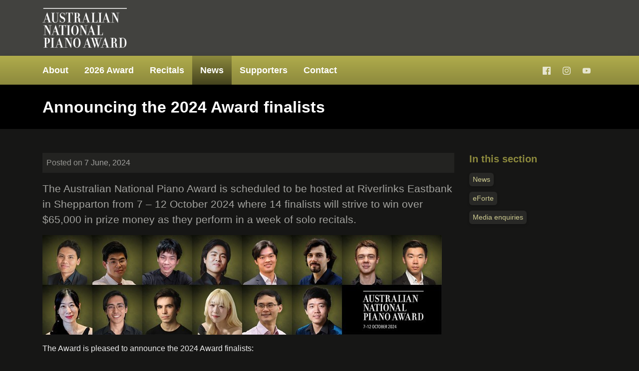

--- FILE ---
content_type: text/html; charset=utf-8
request_url: https://australianpianoaward.com.au/article/!/54/post/announcing-the-2024-award-finalists
body_size: 2664
content:
<!DOCTYPE html>
<!--[if IE 8]> <html class="no-js lt-ie9" lang="en" > <![endif]-->
<!--[if gt IE 8]><!--> <html class="no-js" lang="en" > <!--<![endif]-->

<head>
	
	<!-- Google tag (gtag.js) -->
	<script async src="https://www.googletagmanager.com/gtag/js?id=G-5H1B1JK3D5"></script>
	<script>
	window.dataLayer = window.dataLayer || [];
	function gtag(){dataLayer.push(arguments);}
	gtag('js', new Date());

	gtag('config', 'G-5H1B1JK3D5');
	</script>
	
	<meta charset="utf-8" />
	<meta name="viewport" content="width=device-width, initial-scale=1, shrink-to-fit=no">
	<meta name="keywords" content="Official Piano Award Website, ANPA, Australian National Piano Award, piano, piano award, shepparton, piano competition,  City of Greater Shepparton, Max Cooke, Neil Werner, Darryl Coote, Shepparton Performing Arts"/>
	<meta name="description" content="The Australian National Piano Award is a biennial highlight on the national music calendar and a major platform for the finest young pianists in the country to showcase their artistry… The Award provides a valuable opportunity to hear and exchange ideas with colleagues from around the country."/>
	<title>Announcing the 2024 Award finalists - Australian National Piano Award - Australia's premier piano competition.</title>
	<link rel="stylesheet" href="https://fonts.googleapis.com/css?family=Merriweather:300|Nunito+Sans:400,400i,700,700i,900" />
	<link rel="stylesheet" href="https://australianpianoaward.com.au/themes/anpa2020/css/main.css?ver=4" />
</head>

<body>
	
	<header class="page">
		<div class="branding">
			<div class="container">
				<div class="row">
					<div class="logo col-sm-7">
						<a href="/"><img src="https://australianpianoaward.com.au/themes/anpa2020/images/logo-2020-white.png" alt="Australian National Piano Award" class="img-fluid" /></a>
					</div>
				</div>
			</div>
		</div>
		<div class="navigation">
			
			<div class="toggle-responsive">
				<div class="container">
					<button class="toggle-switch">
						<div class="toggle-icon"><span></span></div> Menu
					</button>
				</div>
			</div>
			
			<div class="toggle-block">
				<div class="container">
						
						<nav class="main-nav">
							

<ul>
	
	
	
		
	
	
	<li><a href="https://australianpianoaward.com.au/award">About<span class="menu-toggle caret"></span></a>	
<ul>
	
		<li><a href="https://australianpianoaward.com.au/award">The Award<span class="menu-toggle caret"></span></a></li>
	
	
		
	
	
	<li><a href="https://australianpianoaward.com.au/artistic-director">Artistic Director</a></li>	
	
	
	<li class="last"><a href="https://australianpianoaward.com.au/past-recipients">First Prize recipients</a></li>
	
</ul>



	</li>	
	
	
	<li><a href="https://australianpianoaward.com.au/key-dates">2026 Award<span class="menu-toggle caret"></span></a>	
<ul>
	
		<li><a href="https://australianpianoaward.com.au/key-dates">Key dates<span class="menu-toggle caret"></span></a></li>
	
	
		
	
	
	<li><a href="https://australianpianoaward.com.au/adjudicators">Adjudicators</a></li>	
	
	
	<li><a href="https://australianpianoaward.com.au/rules-and-information">Rules and information</a></li>	
	
	
	<li><a href="https://australianpianoaward.com.au/applications">Application</a></li>	
	
	
	<li><a href="https://australianpianoaward.com.au/repertoire">Repertoire</a></li>	
	
	
	<li class="last"><a href="https://australianpianoaward.com.au/prizes">Prizes</a></li>
	
</ul>



	</li>	
	
	
	<li><a href="https://australianpianoaward.com.au/planner-and-schedule">Recitals<span class="menu-toggle caret"></span></a>	
<ul>
	
		<li><a href="https://australianpianoaward.com.au/planner-and-schedule">Planner and schedule<span class="menu-toggle caret"></span></a></li>
	
	
		
	
	
	<li><a href="https://australianpianoaward.com.au/tickets">Tickets</a></li>	
	
	
	<li><a href="https://australianpianoaward.com.au/venue">Venue</a></li>	
	
	
	<li class="last"><a href="https://australianpianoaward.com.au/visitors">Shepparton & Goulburn Valley</a></li>
	
</ul>



	</li>	
	
	
	<li class="current"><a href="https://australianpianoaward.com.au/news">News<span class="menu-toggle caret"></span></a>	
<ul>
	
		<li><a href="https://australianpianoaward.com.au/news">News<span class="menu-toggle caret"></span></a></li>
	
	
		
	
	
	<li><a href="https://australianpianoaward.com.au/eforte">eForte</a></li>	
	
	
	<li class="last"><a href="https://australianpianoaward.com.au/media">Media enquiries</a></li>
	
</ul>



	</li>	
	
	
	<li><a href="https://australianpianoaward.com.au/key-people">Supporters<span class="menu-toggle caret"></span></a>	
<ul>
	
		<li><a href="https://australianpianoaward.com.au/key-people">Key people<span class="menu-toggle caret"></span></a></li>
	
	
		
	
	
	<li><a href="https://australianpianoaward.com.au/partners">Partners</a></li>	
	
	
	<li class="last"><a href="https://australianpianoaward.com.au/become-a-partner">Become a partner</a></li>
	
</ul>



	</li>	
	
	
	<li class="last"><a href="https://australianpianoaward.com.au/contact">Contact</a></li>
	
</ul>



						</nav>
						
				</div>
				
			</div>
			
			<div class="social container">
				<div class="social-icons container">
					<a href="https://www.facebook.com/australianpianoaward" class="social-facebook" target="_blank"><img src="https://australianpianoaward.com.au/themes/anpa2020/images/social/facebook.svg" alt="Facebook" /></a><!-- 
					--><a href="https://www.instagram.com/austnationalpianoaward/" class="social-instagram" target="_blank"><img src="https://australianpianoaward.com.au/themes/anpa2020/images/social/instagram.svg" alt="Instagram" /></a><!-- 
					<a href="https://twitter.com/AustPianoAward" class="social-twitter" target="_blank"><img src="https://australianpianoaward.com.au/themes/anpa2020/images/social/twitter.svg" alt="Twitter" /></a>
					--><a href="https://www.youtube.com/channel/UCExHM8oa2bHe3WWRq3xaCmg" class="social-youtube" target="_blank"><img src="https://australianpianoaward.com.au/themes/anpa2020/images/social/youtube.svg" alt="YouTube" /></a>
				</div>
			</div>
			
		</div>
	</header>
	
	
	<section id="page-title">
		<div class="container">
			
			<div>
				<h2><span>Announcing the 2024 Award finalists</span></h2>
			</div>
			
		</div>
	</section>
	
	<section class="content">
		<div class="container">
			<div class="row">
				
				<div class="body">
					
					
	<div class="article">
		
		
		<div class="article-content">
			
			<div class="article-meta">Posted on <span>7 June, 2024</span></div>
			
			<p class="lead intro">The Australian National Piano Award is scheduled to be hosted at Riverlinks Eastbank in Shepparton from 7 – 12 October 2024 where 14 finalists will strive to win over $65,000 in prize money as they perform in a week of solo recitals.</p>
			
			
			
			<p><img class="img-fluid" src="https://australianpianoaward.com.au/images/assets/files/images/Blog/2024/MONTAGE_2024_rectangle_Award_finalist_Dates~800x650_6283.jpg" alt="Photo montage of the 2024 finalists." /></p>
<p>The Award is pleased to announce the 2024 Award finalists:</p>
<p>Calvin Abdiel &ndash; 23 years old from New South Wales<br />Jiaqi Cheng &ndash; 26 years old from New South Wales<br />Paul Cheung &ndash; 31 years old from New South Wales<br />Michael de Huy &ndash; 21 years old from New South Wales<br />Joshua Han &ndash; 21 years old from New South Wales<br />Samuel Hill &ndash; 22 years old from Victoria<br />Jude Holland &ndash; 21 years old from Western Australia<br />Bowen Li &ndash; 31 years old from New South Wales<br />Rachael Lin &ndash; 31 years old from New South Wales<br />Brian Luo &ndash; 22 years old from South Australia<br />Nicolas Margarit &ndash; 24 years old from Queensland<br />Rachel Shindang &ndash; 21 years old from Victoria<br />Kevin Suherman &ndash; 29 years old from Victoria<br />Rio Xiang &ndash; 24 years old from New South Wales</p>
<p>Ticket information about the recitals are <a href="https://www.australianpianoaward.com.au/planner-and-schedule">here</a> and details of the Award finalists are <a href="https://www.australianpianoaward.com.au/finalists">here</a>.</p>
			
			
			
		</div>
	
	</div>
	

					
				</div>
				
				<nav>
					
<!-- In this section -->
	<h5>In this section</h5>
		
			<ul class="side-nav">
							
				
				
				
				
							
				
				
				
				
							
				
				
				
				
							
				
				
				
				<li class="cat-item"><a href="https://australianpianoaward.com.au/news">News</a>					
			
							
				
				
				
				<li class="cat-item"><a href="https://australianpianoaward.com.au/eforte">eForte</a></li>
							
				
				
				
				<li class="cat-item"><a href="https://australianpianoaward.com.au/media">Media enquiries</a></li>
			
		
	
	
</li>
							
				
				
				
				
							
				
				
				
				
			
		</ul>
	
	


				</nav>
				
			</div>
		</div>
	</section>
	
	
	
	
	<footer class="page">
		<div class="container">
			<div class="row">
				
				<div class="copyright">
					<p>
						&copy; Australian National Piano Award Shepparton Inc. (A0032732D) &mdash; 
						<span class="nowrap">ABN: 42 493 073 544</span> &mdash; 
						<a href="https://australianpianoaward.com.au/disclaimer">Disclaimer</a>
					</p>
				</div>
				
				<div class="credits">
					<p>Website by <a href="https://www.madwebskills.com">Mad<span>Web</span>Skills</a></p>
				</div>
				
			</div>
		</div>
	</footer>
	<script src="https://australianpianoaward.com.au/themes/anpa2020/js/main.js?ver=3"></script>
	
</body>
</html>


--- FILE ---
content_type: text/javascript
request_url: https://australianpianoaward.com.au/themes/anpa2020/js/main.js?ver=3
body_size: 130780
content:
/*! jQuery v3.4.1 | (c) JS Foundation and other contributors | jquery.org/license */
!function(e,t){"use strict";"object"==typeof module&&"object"==typeof module.exports?module.exports=e.document?t(e,!0):function(e){if(!e.document)throw new Error("jQuery requires a window with a document");return t(e)}:t(e)}("undefined"!=typeof window?window:this,function(C,e){"use strict";var t=[],E=C.document,r=Object.getPrototypeOf,s=t.slice,g=t.concat,u=t.push,i=t.indexOf,n={},o=n.toString,v=n.hasOwnProperty,a=v.toString,l=a.call(Object),y={},m=function(e){return"function"==typeof e&&"number"!=typeof e.nodeType},x=function(e){return null!=e&&e===e.window},c={type:!0,src:!0,nonce:!0,noModule:!0};function b(e,t,n){var r,i,o=(n=n||E).createElement("script");if(o.text=e,t)for(r in c)(i=t[r]||t.getAttribute&&t.getAttribute(r))&&o.setAttribute(r,i);n.head.appendChild(o).parentNode.removeChild(o)}function w(e){return null==e?e+"":"object"==typeof e||"function"==typeof e?n[o.call(e)]||"object":typeof e}var f="3.4.1",k=function(e,t){return new k.fn.init(e,t)},p=/^[\s\uFEFF\xA0]+|[\s\uFEFF\xA0]+$/g;function d(e){var t=!!e&&"length"in e&&e.length,n=w(e);return!m(e)&&!x(e)&&("array"===n||0===t||"number"==typeof t&&0<t&&t-1 in e)}k.fn=k.prototype={jquery:f,constructor:k,length:0,toArray:function(){return s.call(this)},get:function(e){return null==e?s.call(this):e<0?this[e+this.length]:this[e]},pushStack:function(e){var t=k.merge(this.constructor(),e);return t.prevObject=this,t},each:function(e){return k.each(this,e)},map:function(n){return this.pushStack(k.map(this,function(e,t){return n.call(e,t,e)}))},slice:function(){return this.pushStack(s.apply(this,arguments))},first:function(){return this.eq(0)},last:function(){return this.eq(-1)},eq:function(e){var t=this.length,n=+e+(e<0?t:0);return this.pushStack(0<=n&&n<t?[this[n]]:[])},end:function(){return this.prevObject||this.constructor()},push:u,sort:t.sort,splice:t.splice},k.extend=k.fn.extend=function(){var e,t,n,r,i,o,a=arguments[0]||{},s=1,u=arguments.length,l=!1;for("boolean"==typeof a&&(l=a,a=arguments[s]||{},s++),"object"==typeof a||m(a)||(a={}),s===u&&(a=this,s--);s<u;s++)if(null!=(e=arguments[s]))for(t in e)r=e[t],"__proto__"!==t&&a!==r&&(l&&r&&(k.isPlainObject(r)||(i=Array.isArray(r)))?(n=a[t],o=i&&!Array.isArray(n)?[]:i||k.isPlainObject(n)?n:{},i=!1,a[t]=k.extend(l,o,r)):void 0!==r&&(a[t]=r));return a},k.extend({expando:"jQuery"+(f+Math.random()).replace(/\D/g,""),isReady:!0,error:function(e){throw new Error(e)},noop:function(){},isPlainObject:function(e){var t,n;return!(!e||"[object Object]"!==o.call(e))&&(!(t=r(e))||"function"==typeof(n=v.call(t,"constructor")&&t.constructor)&&a.call(n)===l)},isEmptyObject:function(e){var t;for(t in e)return!1;return!0},globalEval:function(e,t){b(e,{nonce:t&&t.nonce})},each:function(e,t){var n,r=0;if(d(e)){for(n=e.length;r<n;r++)if(!1===t.call(e[r],r,e[r]))break}else for(r in e)if(!1===t.call(e[r],r,e[r]))break;return e},trim:function(e){return null==e?"":(e+"").replace(p,"")},makeArray:function(e,t){var n=t||[];return null!=e&&(d(Object(e))?k.merge(n,"string"==typeof e?[e]:e):u.call(n,e)),n},inArray:function(e,t,n){return null==t?-1:i.call(t,e,n)},merge:function(e,t){for(var n=+t.length,r=0,i=e.length;r<n;r++)e[i++]=t[r];return e.length=i,e},grep:function(e,t,n){for(var r=[],i=0,o=e.length,a=!n;i<o;i++)!t(e[i],i)!==a&&r.push(e[i]);return r},map:function(e,t,n){var r,i,o=0,a=[];if(d(e))for(r=e.length;o<r;o++)null!=(i=t(e[o],o,n))&&a.push(i);else for(o in e)null!=(i=t(e[o],o,n))&&a.push(i);return g.apply([],a)},guid:1,support:y}),"function"==typeof Symbol&&(k.fn[Symbol.iterator]=t[Symbol.iterator]),k.each("Boolean Number String Function Array Date RegExp Object Error Symbol".split(" "),function(e,t){n["[object "+t+"]"]=t.toLowerCase()});var h=function(n){var e,d,b,o,i,h,f,g,w,u,l,T,C,a,E,v,s,c,y,k="sizzle"+1*new Date,m=n.document,S=0,r=0,p=ue(),x=ue(),N=ue(),A=ue(),D=function(e,t){return e===t&&(l=!0),0},j={}.hasOwnProperty,t=[],q=t.pop,L=t.push,H=t.push,O=t.slice,P=function(e,t){for(var n=0,r=e.length;n<r;n++)if(e[n]===t)return n;return-1},R="checked|selected|async|autofocus|autoplay|controls|defer|disabled|hidden|ismap|loop|multiple|open|readonly|required|scoped",M="[\\x20\\t\\r\\n\\f]",I="(?:\\\\.|[\\w-]|[^\0-\\xa0])+",W="\\["+M+"*("+I+")(?:"+M+"*([*^$|!~]?=)"+M+"*(?:'((?:\\\\.|[^\\\\'])*)'|\"((?:\\\\.|[^\\\\\"])*)\"|("+I+"))|)"+M+"*\\]",$=":("+I+")(?:\\((('((?:\\\\.|[^\\\\'])*)'|\"((?:\\\\.|[^\\\\\"])*)\")|((?:\\\\.|[^\\\\()[\\]]|"+W+")*)|.*)\\)|)",F=new RegExp(M+"+","g"),B=new RegExp("^"+M+"+|((?:^|[^\\\\])(?:\\\\.)*)"+M+"+$","g"),_=new RegExp("^"+M+"*,"+M+"*"),z=new RegExp("^"+M+"*([>+~]|"+M+")"+M+"*"),U=new RegExp(M+"|>"),X=new RegExp($),V=new RegExp("^"+I+"$"),G={ID:new RegExp("^#("+I+")"),CLASS:new RegExp("^\\.("+I+")"),TAG:new RegExp("^("+I+"|[*])"),ATTR:new RegExp("^"+W),PSEUDO:new RegExp("^"+$),CHILD:new RegExp("^:(only|first|last|nth|nth-last)-(child|of-type)(?:\\("+M+"*(even|odd|(([+-]|)(\\d*)n|)"+M+"*(?:([+-]|)"+M+"*(\\d+)|))"+M+"*\\)|)","i"),bool:new RegExp("^(?:"+R+")$","i"),needsContext:new RegExp("^"+M+"*[>+~]|:(even|odd|eq|gt|lt|nth|first|last)(?:\\("+M+"*((?:-\\d)?\\d*)"+M+"*\\)|)(?=[^-]|$)","i")},Y=/HTML$/i,Q=/^(?:input|select|textarea|button)$/i,J=/^h\d$/i,K=/^[^{]+\{\s*\[native \w/,Z=/^(?:#([\w-]+)|(\w+)|\.([\w-]+))$/,ee=/[+~]/,te=new RegExp("\\\\([\\da-f]{1,6}"+M+"?|("+M+")|.)","ig"),ne=function(e,t,n){var r="0x"+t-65536;return r!=r||n?t:r<0?String.fromCharCode(r+65536):String.fromCharCode(r>>10|55296,1023&r|56320)},re=/([\0-\x1f\x7f]|^-?\d)|^-$|[^\0-\x1f\x7f-\uFFFF\w-]/g,ie=function(e,t){return t?"\0"===e?"\ufffd":e.slice(0,-1)+"\\"+e.charCodeAt(e.length-1).toString(16)+" ":"\\"+e},oe=function(){T()},ae=be(function(e){return!0===e.disabled&&"fieldset"===e.nodeName.toLowerCase()},{dir:"parentNode",next:"legend"});try{H.apply(t=O.call(m.childNodes),m.childNodes),t[m.childNodes.length].nodeType}catch(e){H={apply:t.length?function(e,t){L.apply(e,O.call(t))}:function(e,t){var n=e.length,r=0;while(e[n++]=t[r++]);e.length=n-1}}}function se(t,e,n,r){var i,o,a,s,u,l,c,f=e&&e.ownerDocument,p=e?e.nodeType:9;if(n=n||[],"string"!=typeof t||!t||1!==p&&9!==p&&11!==p)return n;if(!r&&((e?e.ownerDocument||e:m)!==C&&T(e),e=e||C,E)){if(11!==p&&(u=Z.exec(t)))if(i=u[1]){if(9===p){if(!(a=e.getElementById(i)))return n;if(a.id===i)return n.push(a),n}else if(f&&(a=f.getElementById(i))&&y(e,a)&&a.id===i)return n.push(a),n}else{if(u[2])return H.apply(n,e.getElementsByTagName(t)),n;if((i=u[3])&&d.getElementsByClassName&&e.getElementsByClassName)return H.apply(n,e.getElementsByClassName(i)),n}if(d.qsa&&!A[t+" "]&&(!v||!v.test(t))&&(1!==p||"object"!==e.nodeName.toLowerCase())){if(c=t,f=e,1===p&&U.test(t)){(s=e.getAttribute("id"))?s=s.replace(re,ie):e.setAttribute("id",s=k),o=(l=h(t)).length;while(o--)l[o]="#"+s+" "+xe(l[o]);c=l.join(","),f=ee.test(t)&&ye(e.parentNode)||e}try{return H.apply(n,f.querySelectorAll(c)),n}catch(e){A(t,!0)}finally{s===k&&e.removeAttribute("id")}}}return g(t.replace(B,"$1"),e,n,r)}function ue(){var r=[];return function e(t,n){return r.push(t+" ")>b.cacheLength&&delete e[r.shift()],e[t+" "]=n}}function le(e){return e[k]=!0,e}function ce(e){var t=C.createElement("fieldset");try{return!!e(t)}catch(e){return!1}finally{t.parentNode&&t.parentNode.removeChild(t),t=null}}function fe(e,t){var n=e.split("|"),r=n.length;while(r--)b.attrHandle[n[r]]=t}function pe(e,t){var n=t&&e,r=n&&1===e.nodeType&&1===t.nodeType&&e.sourceIndex-t.sourceIndex;if(r)return r;if(n)while(n=n.nextSibling)if(n===t)return-1;return e?1:-1}function de(t){return function(e){return"input"===e.nodeName.toLowerCase()&&e.type===t}}function he(n){return function(e){var t=e.nodeName.toLowerCase();return("input"===t||"button"===t)&&e.type===n}}function ge(t){return function(e){return"form"in e?e.parentNode&&!1===e.disabled?"label"in e?"label"in e.parentNode?e.parentNode.disabled===t:e.disabled===t:e.isDisabled===t||e.isDisabled!==!t&&ae(e)===t:e.disabled===t:"label"in e&&e.disabled===t}}function ve(a){return le(function(o){return o=+o,le(function(e,t){var n,r=a([],e.length,o),i=r.length;while(i--)e[n=r[i]]&&(e[n]=!(t[n]=e[n]))})})}function ye(e){return e&&"undefined"!=typeof e.getElementsByTagName&&e}for(e in d=se.support={},i=se.isXML=function(e){var t=e.namespaceURI,n=(e.ownerDocument||e).documentElement;return!Y.test(t||n&&n.nodeName||"HTML")},T=se.setDocument=function(e){var t,n,r=e?e.ownerDocument||e:m;return r!==C&&9===r.nodeType&&r.documentElement&&(a=(C=r).documentElement,E=!i(C),m!==C&&(n=C.defaultView)&&n.top!==n&&(n.addEventListener?n.addEventListener("unload",oe,!1):n.attachEvent&&n.attachEvent("onunload",oe)),d.attributes=ce(function(e){return e.className="i",!e.getAttribute("className")}),d.getElementsByTagName=ce(function(e){return e.appendChild(C.createComment("")),!e.getElementsByTagName("*").length}),d.getElementsByClassName=K.test(C.getElementsByClassName),d.getById=ce(function(e){return a.appendChild(e).id=k,!C.getElementsByName||!C.getElementsByName(k).length}),d.getById?(b.filter.ID=function(e){var t=e.replace(te,ne);return function(e){return e.getAttribute("id")===t}},b.find.ID=function(e,t){if("undefined"!=typeof t.getElementById&&E){var n=t.getElementById(e);return n?[n]:[]}}):(b.filter.ID=function(e){var n=e.replace(te,ne);return function(e){var t="undefined"!=typeof e.getAttributeNode&&e.getAttributeNode("id");return t&&t.value===n}},b.find.ID=function(e,t){if("undefined"!=typeof t.getElementById&&E){var n,r,i,o=t.getElementById(e);if(o){if((n=o.getAttributeNode("id"))&&n.value===e)return[o];i=t.getElementsByName(e),r=0;while(o=i[r++])if((n=o.getAttributeNode("id"))&&n.value===e)return[o]}return[]}}),b.find.TAG=d.getElementsByTagName?function(e,t){return"undefined"!=typeof t.getElementsByTagName?t.getElementsByTagName(e):d.qsa?t.querySelectorAll(e):void 0}:function(e,t){var n,r=[],i=0,o=t.getElementsByTagName(e);if("*"===e){while(n=o[i++])1===n.nodeType&&r.push(n);return r}return o},b.find.CLASS=d.getElementsByClassName&&function(e,t){if("undefined"!=typeof t.getElementsByClassName&&E)return t.getElementsByClassName(e)},s=[],v=[],(d.qsa=K.test(C.querySelectorAll))&&(ce(function(e){a.appendChild(e).innerHTML="<a id='"+k+"'></a><select id='"+k+"-\r\\' msallowcapture=''><option selected=''></option></select>",e.querySelectorAll("[msallowcapture^='']").length&&v.push("[*^$]="+M+"*(?:''|\"\")"),e.querySelectorAll("[selected]").length||v.push("\\["+M+"*(?:value|"+R+")"),e.querySelectorAll("[id~="+k+"-]").length||v.push("~="),e.querySelectorAll(":checked").length||v.push(":checked"),e.querySelectorAll("a#"+k+"+*").length||v.push(".#.+[+~]")}),ce(function(e){e.innerHTML="<a href='' disabled='disabled'></a><select disabled='disabled'><option/></select>";var t=C.createElement("input");t.setAttribute("type","hidden"),e.appendChild(t).setAttribute("name","D"),e.querySelectorAll("[name=d]").length&&v.push("name"+M+"*[*^$|!~]?="),2!==e.querySelectorAll(":enabled").length&&v.push(":enabled",":disabled"),a.appendChild(e).disabled=!0,2!==e.querySelectorAll(":disabled").length&&v.push(":enabled",":disabled"),e.querySelectorAll("*,:x"),v.push(",.*:")})),(d.matchesSelector=K.test(c=a.matches||a.webkitMatchesSelector||a.mozMatchesSelector||a.oMatchesSelector||a.msMatchesSelector))&&ce(function(e){d.disconnectedMatch=c.call(e,"*"),c.call(e,"[s!='']:x"),s.push("!=",$)}),v=v.length&&new RegExp(v.join("|")),s=s.length&&new RegExp(s.join("|")),t=K.test(a.compareDocumentPosition),y=t||K.test(a.contains)?function(e,t){var n=9===e.nodeType?e.documentElement:e,r=t&&t.parentNode;return e===r||!(!r||1!==r.nodeType||!(n.contains?n.contains(r):e.compareDocumentPosition&&16&e.compareDocumentPosition(r)))}:function(e,t){if(t)while(t=t.parentNode)if(t===e)return!0;return!1},D=t?function(e,t){if(e===t)return l=!0,0;var n=!e.compareDocumentPosition-!t.compareDocumentPosition;return n||(1&(n=(e.ownerDocument||e)===(t.ownerDocument||t)?e.compareDocumentPosition(t):1)||!d.sortDetached&&t.compareDocumentPosition(e)===n?e===C||e.ownerDocument===m&&y(m,e)?-1:t===C||t.ownerDocument===m&&y(m,t)?1:u?P(u,e)-P(u,t):0:4&n?-1:1)}:function(e,t){if(e===t)return l=!0,0;var n,r=0,i=e.parentNode,o=t.parentNode,a=[e],s=[t];if(!i||!o)return e===C?-1:t===C?1:i?-1:o?1:u?P(u,e)-P(u,t):0;if(i===o)return pe(e,t);n=e;while(n=n.parentNode)a.unshift(n);n=t;while(n=n.parentNode)s.unshift(n);while(a[r]===s[r])r++;return r?pe(a[r],s[r]):a[r]===m?-1:s[r]===m?1:0}),C},se.matches=function(e,t){return se(e,null,null,t)},se.matchesSelector=function(e,t){if((e.ownerDocument||e)!==C&&T(e),d.matchesSelector&&E&&!A[t+" "]&&(!s||!s.test(t))&&(!v||!v.test(t)))try{var n=c.call(e,t);if(n||d.disconnectedMatch||e.document&&11!==e.document.nodeType)return n}catch(e){A(t,!0)}return 0<se(t,C,null,[e]).length},se.contains=function(e,t){return(e.ownerDocument||e)!==C&&T(e),y(e,t)},se.attr=function(e,t){(e.ownerDocument||e)!==C&&T(e);var n=b.attrHandle[t.toLowerCase()],r=n&&j.call(b.attrHandle,t.toLowerCase())?n(e,t,!E):void 0;return void 0!==r?r:d.attributes||!E?e.getAttribute(t):(r=e.getAttributeNode(t))&&r.specified?r.value:null},se.escape=function(e){return(e+"").replace(re,ie)},se.error=function(e){throw new Error("Syntax error, unrecognized expression: "+e)},se.uniqueSort=function(e){var t,n=[],r=0,i=0;if(l=!d.detectDuplicates,u=!d.sortStable&&e.slice(0),e.sort(D),l){while(t=e[i++])t===e[i]&&(r=n.push(i));while(r--)e.splice(n[r],1)}return u=null,e},o=se.getText=function(e){var t,n="",r=0,i=e.nodeType;if(i){if(1===i||9===i||11===i){if("string"==typeof e.textContent)return e.textContent;for(e=e.firstChild;e;e=e.nextSibling)n+=o(e)}else if(3===i||4===i)return e.nodeValue}else while(t=e[r++])n+=o(t);return n},(b=se.selectors={cacheLength:50,createPseudo:le,match:G,attrHandle:{},find:{},relative:{">":{dir:"parentNode",first:!0}," ":{dir:"parentNode"},"+":{dir:"previousSibling",first:!0},"~":{dir:"previousSibling"}},preFilter:{ATTR:function(e){return e[1]=e[1].replace(te,ne),e[3]=(e[3]||e[4]||e[5]||"").replace(te,ne),"~="===e[2]&&(e[3]=" "+e[3]+" "),e.slice(0,4)},CHILD:function(e){return e[1]=e[1].toLowerCase(),"nth"===e[1].slice(0,3)?(e[3]||se.error(e[0]),e[4]=+(e[4]?e[5]+(e[6]||1):2*("even"===e[3]||"odd"===e[3])),e[5]=+(e[7]+e[8]||"odd"===e[3])):e[3]&&se.error(e[0]),e},PSEUDO:function(e){var t,n=!e[6]&&e[2];return G.CHILD.test(e[0])?null:(e[3]?e[2]=e[4]||e[5]||"":n&&X.test(n)&&(t=h(n,!0))&&(t=n.indexOf(")",n.length-t)-n.length)&&(e[0]=e[0].slice(0,t),e[2]=n.slice(0,t)),e.slice(0,3))}},filter:{TAG:function(e){var t=e.replace(te,ne).toLowerCase();return"*"===e?function(){return!0}:function(e){return e.nodeName&&e.nodeName.toLowerCase()===t}},CLASS:function(e){var t=p[e+" "];return t||(t=new RegExp("(^|"+M+")"+e+"("+M+"|$)"))&&p(e,function(e){return t.test("string"==typeof e.className&&e.className||"undefined"!=typeof e.getAttribute&&e.getAttribute("class")||"")})},ATTR:function(n,r,i){return function(e){var t=se.attr(e,n);return null==t?"!="===r:!r||(t+="","="===r?t===i:"!="===r?t!==i:"^="===r?i&&0===t.indexOf(i):"*="===r?i&&-1<t.indexOf(i):"$="===r?i&&t.slice(-i.length)===i:"~="===r?-1<(" "+t.replace(F," ")+" ").indexOf(i):"|="===r&&(t===i||t.slice(0,i.length+1)===i+"-"))}},CHILD:function(h,e,t,g,v){var y="nth"!==h.slice(0,3),m="last"!==h.slice(-4),x="of-type"===e;return 1===g&&0===v?function(e){return!!e.parentNode}:function(e,t,n){var r,i,o,a,s,u,l=y!==m?"nextSibling":"previousSibling",c=e.parentNode,f=x&&e.nodeName.toLowerCase(),p=!n&&!x,d=!1;if(c){if(y){while(l){a=e;while(a=a[l])if(x?a.nodeName.toLowerCase()===f:1===a.nodeType)return!1;u=l="only"===h&&!u&&"nextSibling"}return!0}if(u=[m?c.firstChild:c.lastChild],m&&p){d=(s=(r=(i=(o=(a=c)[k]||(a[k]={}))[a.uniqueID]||(o[a.uniqueID]={}))[h]||[])[0]===S&&r[1])&&r[2],a=s&&c.childNodes[s];while(a=++s&&a&&a[l]||(d=s=0)||u.pop())if(1===a.nodeType&&++d&&a===e){i[h]=[S,s,d];break}}else if(p&&(d=s=(r=(i=(o=(a=e)[k]||(a[k]={}))[a.uniqueID]||(o[a.uniqueID]={}))[h]||[])[0]===S&&r[1]),!1===d)while(a=++s&&a&&a[l]||(d=s=0)||u.pop())if((x?a.nodeName.toLowerCase()===f:1===a.nodeType)&&++d&&(p&&((i=(o=a[k]||(a[k]={}))[a.uniqueID]||(o[a.uniqueID]={}))[h]=[S,d]),a===e))break;return(d-=v)===g||d%g==0&&0<=d/g}}},PSEUDO:function(e,o){var t,a=b.pseudos[e]||b.setFilters[e.toLowerCase()]||se.error("unsupported pseudo: "+e);return a[k]?a(o):1<a.length?(t=[e,e,"",o],b.setFilters.hasOwnProperty(e.toLowerCase())?le(function(e,t){var n,r=a(e,o),i=r.length;while(i--)e[n=P(e,r[i])]=!(t[n]=r[i])}):function(e){return a(e,0,t)}):a}},pseudos:{not:le(function(e){var r=[],i=[],s=f(e.replace(B,"$1"));return s[k]?le(function(e,t,n,r){var i,o=s(e,null,r,[]),a=e.length;while(a--)(i=o[a])&&(e[a]=!(t[a]=i))}):function(e,t,n){return r[0]=e,s(r,null,n,i),r[0]=null,!i.pop()}}),has:le(function(t){return function(e){return 0<se(t,e).length}}),contains:le(function(t){return t=t.replace(te,ne),function(e){return-1<(e.textContent||o(e)).indexOf(t)}}),lang:le(function(n){return V.test(n||"")||se.error("unsupported lang: "+n),n=n.replace(te,ne).toLowerCase(),function(e){var t;do{if(t=E?e.lang:e.getAttribute("xml:lang")||e.getAttribute("lang"))return(t=t.toLowerCase())===n||0===t.indexOf(n+"-")}while((e=e.parentNode)&&1===e.nodeType);return!1}}),target:function(e){var t=n.location&&n.location.hash;return t&&t.slice(1)===e.id},root:function(e){return e===a},focus:function(e){return e===C.activeElement&&(!C.hasFocus||C.hasFocus())&&!!(e.type||e.href||~e.tabIndex)},enabled:ge(!1),disabled:ge(!0),checked:function(e){var t=e.nodeName.toLowerCase();return"input"===t&&!!e.checked||"option"===t&&!!e.selected},selected:function(e){return e.parentNode&&e.parentNode.selectedIndex,!0===e.selected},empty:function(e){for(e=e.firstChild;e;e=e.nextSibling)if(e.nodeType<6)return!1;return!0},parent:function(e){return!b.pseudos.empty(e)},header:function(e){return J.test(e.nodeName)},input:function(e){return Q.test(e.nodeName)},button:function(e){var t=e.nodeName.toLowerCase();return"input"===t&&"button"===e.type||"button"===t},text:function(e){var t;return"input"===e.nodeName.toLowerCase()&&"text"===e.type&&(null==(t=e.getAttribute("type"))||"text"===t.toLowerCase())},first:ve(function(){return[0]}),last:ve(function(e,t){return[t-1]}),eq:ve(function(e,t,n){return[n<0?n+t:n]}),even:ve(function(e,t){for(var n=0;n<t;n+=2)e.push(n);return e}),odd:ve(function(e,t){for(var n=1;n<t;n+=2)e.push(n);return e}),lt:ve(function(e,t,n){for(var r=n<0?n+t:t<n?t:n;0<=--r;)e.push(r);return e}),gt:ve(function(e,t,n){for(var r=n<0?n+t:n;++r<t;)e.push(r);return e})}}).pseudos.nth=b.pseudos.eq,{radio:!0,checkbox:!0,file:!0,password:!0,image:!0})b.pseudos[e]=de(e);for(e in{submit:!0,reset:!0})b.pseudos[e]=he(e);function me(){}function xe(e){for(var t=0,n=e.length,r="";t<n;t++)r+=e[t].value;return r}function be(s,e,t){var u=e.dir,l=e.next,c=l||u,f=t&&"parentNode"===c,p=r++;return e.first?function(e,t,n){while(e=e[u])if(1===e.nodeType||f)return s(e,t,n);return!1}:function(e,t,n){var r,i,o,a=[S,p];if(n){while(e=e[u])if((1===e.nodeType||f)&&s(e,t,n))return!0}else while(e=e[u])if(1===e.nodeType||f)if(i=(o=e[k]||(e[k]={}))[e.uniqueID]||(o[e.uniqueID]={}),l&&l===e.nodeName.toLowerCase())e=e[u]||e;else{if((r=i[c])&&r[0]===S&&r[1]===p)return a[2]=r[2];if((i[c]=a)[2]=s(e,t,n))return!0}return!1}}function we(i){return 1<i.length?function(e,t,n){var r=i.length;while(r--)if(!i[r](e,t,n))return!1;return!0}:i[0]}function Te(e,t,n,r,i){for(var o,a=[],s=0,u=e.length,l=null!=t;s<u;s++)(o=e[s])&&(n&&!n(o,r,i)||(a.push(o),l&&t.push(s)));return a}function Ce(d,h,g,v,y,e){return v&&!v[k]&&(v=Ce(v)),y&&!y[k]&&(y=Ce(y,e)),le(function(e,t,n,r){var i,o,a,s=[],u=[],l=t.length,c=e||function(e,t,n){for(var r=0,i=t.length;r<i;r++)se(e,t[r],n);return n}(h||"*",n.nodeType?[n]:n,[]),f=!d||!e&&h?c:Te(c,s,d,n,r),p=g?y||(e?d:l||v)?[]:t:f;if(g&&g(f,p,n,r),v){i=Te(p,u),v(i,[],n,r),o=i.length;while(o--)(a=i[o])&&(p[u[o]]=!(f[u[o]]=a))}if(e){if(y||d){if(y){i=[],o=p.length;while(o--)(a=p[o])&&i.push(f[o]=a);y(null,p=[],i,r)}o=p.length;while(o--)(a=p[o])&&-1<(i=y?P(e,a):s[o])&&(e[i]=!(t[i]=a))}}else p=Te(p===t?p.splice(l,p.length):p),y?y(null,t,p,r):H.apply(t,p)})}function Ee(e){for(var i,t,n,r=e.length,o=b.relative[e[0].type],a=o||b.relative[" "],s=o?1:0,u=be(function(e){return e===i},a,!0),l=be(function(e){return-1<P(i,e)},a,!0),c=[function(e,t,n){var r=!o&&(n||t!==w)||((i=t).nodeType?u(e,t,n):l(e,t,n));return i=null,r}];s<r;s++)if(t=b.relative[e[s].type])c=[be(we(c),t)];else{if((t=b.filter[e[s].type].apply(null,e[s].matches))[k]){for(n=++s;n<r;n++)if(b.relative[e[n].type])break;return Ce(1<s&&we(c),1<s&&xe(e.slice(0,s-1).concat({value:" "===e[s-2].type?"*":""})).replace(B,"$1"),t,s<n&&Ee(e.slice(s,n)),n<r&&Ee(e=e.slice(n)),n<r&&xe(e))}c.push(t)}return we(c)}return me.prototype=b.filters=b.pseudos,b.setFilters=new me,h=se.tokenize=function(e,t){var n,r,i,o,a,s,u,l=x[e+" "];if(l)return t?0:l.slice(0);a=e,s=[],u=b.preFilter;while(a){for(o in n&&!(r=_.exec(a))||(r&&(a=a.slice(r[0].length)||a),s.push(i=[])),n=!1,(r=z.exec(a))&&(n=r.shift(),i.push({value:n,type:r[0].replace(B," ")}),a=a.slice(n.length)),b.filter)!(r=G[o].exec(a))||u[o]&&!(r=u[o](r))||(n=r.shift(),i.push({value:n,type:o,matches:r}),a=a.slice(n.length));if(!n)break}return t?a.length:a?se.error(e):x(e,s).slice(0)},f=se.compile=function(e,t){var n,v,y,m,x,r,i=[],o=[],a=N[e+" "];if(!a){t||(t=h(e)),n=t.length;while(n--)(a=Ee(t[n]))[k]?i.push(a):o.push(a);(a=N(e,(v=o,m=0<(y=i).length,x=0<v.length,r=function(e,t,n,r,i){var o,a,s,u=0,l="0",c=e&&[],f=[],p=w,d=e||x&&b.find.TAG("*",i),h=S+=null==p?1:Math.random()||.1,g=d.length;for(i&&(w=t===C||t||i);l!==g&&null!=(o=d[l]);l++){if(x&&o){a=0,t||o.ownerDocument===C||(T(o),n=!E);while(s=v[a++])if(s(o,t||C,n)){r.push(o);break}i&&(S=h)}m&&((o=!s&&o)&&u--,e&&c.push(o))}if(u+=l,m&&l!==u){a=0;while(s=y[a++])s(c,f,t,n);if(e){if(0<u)while(l--)c[l]||f[l]||(f[l]=q.call(r));f=Te(f)}H.apply(r,f),i&&!e&&0<f.length&&1<u+y.length&&se.uniqueSort(r)}return i&&(S=h,w=p),c},m?le(r):r))).selector=e}return a},g=se.select=function(e,t,n,r){var i,o,a,s,u,l="function"==typeof e&&e,c=!r&&h(e=l.selector||e);if(n=n||[],1===c.length){if(2<(o=c[0]=c[0].slice(0)).length&&"ID"===(a=o[0]).type&&9===t.nodeType&&E&&b.relative[o[1].type]){if(!(t=(b.find.ID(a.matches[0].replace(te,ne),t)||[])[0]))return n;l&&(t=t.parentNode),e=e.slice(o.shift().value.length)}i=G.needsContext.test(e)?0:o.length;while(i--){if(a=o[i],b.relative[s=a.type])break;if((u=b.find[s])&&(r=u(a.matches[0].replace(te,ne),ee.test(o[0].type)&&ye(t.parentNode)||t))){if(o.splice(i,1),!(e=r.length&&xe(o)))return H.apply(n,r),n;break}}}return(l||f(e,c))(r,t,!E,n,!t||ee.test(e)&&ye(t.parentNode)||t),n},d.sortStable=k.split("").sort(D).join("")===k,d.detectDuplicates=!!l,T(),d.sortDetached=ce(function(e){return 1&e.compareDocumentPosition(C.createElement("fieldset"))}),ce(function(e){return e.innerHTML="<a href='#'></a>","#"===e.firstChild.getAttribute("href")})||fe("type|href|height|width",function(e,t,n){if(!n)return e.getAttribute(t,"type"===t.toLowerCase()?1:2)}),d.attributes&&ce(function(e){return e.innerHTML="<input/>",e.firstChild.setAttribute("value",""),""===e.firstChild.getAttribute("value")})||fe("value",function(e,t,n){if(!n&&"input"===e.nodeName.toLowerCase())return e.defaultValue}),ce(function(e){return null==e.getAttribute("disabled")})||fe(R,function(e,t,n){var r;if(!n)return!0===e[t]?t.toLowerCase():(r=e.getAttributeNode(t))&&r.specified?r.value:null}),se}(C);k.find=h,k.expr=h.selectors,k.expr[":"]=k.expr.pseudos,k.uniqueSort=k.unique=h.uniqueSort,k.text=h.getText,k.isXMLDoc=h.isXML,k.contains=h.contains,k.escapeSelector=h.escape;var T=function(e,t,n){var r=[],i=void 0!==n;while((e=e[t])&&9!==e.nodeType)if(1===e.nodeType){if(i&&k(e).is(n))break;r.push(e)}return r},S=function(e,t){for(var n=[];e;e=e.nextSibling)1===e.nodeType&&e!==t&&n.push(e);return n},N=k.expr.match.needsContext;function A(e,t){return e.nodeName&&e.nodeName.toLowerCase()===t.toLowerCase()}var D=/^<([a-z][^\/\0>:\x20\t\r\n\f]*)[\x20\t\r\n\f]*\/?>(?:<\/\1>|)$/i;function j(e,n,r){return m(n)?k.grep(e,function(e,t){return!!n.call(e,t,e)!==r}):n.nodeType?k.grep(e,function(e){return e===n!==r}):"string"!=typeof n?k.grep(e,function(e){return-1<i.call(n,e)!==r}):k.filter(n,e,r)}k.filter=function(e,t,n){var r=t[0];return n&&(e=":not("+e+")"),1===t.length&&1===r.nodeType?k.find.matchesSelector(r,e)?[r]:[]:k.find.matches(e,k.grep(t,function(e){return 1===e.nodeType}))},k.fn.extend({find:function(e){var t,n,r=this.length,i=this;if("string"!=typeof e)return this.pushStack(k(e).filter(function(){for(t=0;t<r;t++)if(k.contains(i[t],this))return!0}));for(n=this.pushStack([]),t=0;t<r;t++)k.find(e,i[t],n);return 1<r?k.uniqueSort(n):n},filter:function(e){return this.pushStack(j(this,e||[],!1))},not:function(e){return this.pushStack(j(this,e||[],!0))},is:function(e){return!!j(this,"string"==typeof e&&N.test(e)?k(e):e||[],!1).length}});var q,L=/^(?:\s*(<[\w\W]+>)[^>]*|#([\w-]+))$/;(k.fn.init=function(e,t,n){var r,i;if(!e)return this;if(n=n||q,"string"==typeof e){if(!(r="<"===e[0]&&">"===e[e.length-1]&&3<=e.length?[null,e,null]:L.exec(e))||!r[1]&&t)return!t||t.jquery?(t||n).find(e):this.constructor(t).find(e);if(r[1]){if(t=t instanceof k?t[0]:t,k.merge(this,k.parseHTML(r[1],t&&t.nodeType?t.ownerDocument||t:E,!0)),D.test(r[1])&&k.isPlainObject(t))for(r in t)m(this[r])?this[r](t[r]):this.attr(r,t[r]);return this}return(i=E.getElementById(r[2]))&&(this[0]=i,this.length=1),this}return e.nodeType?(this[0]=e,this.length=1,this):m(e)?void 0!==n.ready?n.ready(e):e(k):k.makeArray(e,this)}).prototype=k.fn,q=k(E);var H=/^(?:parents|prev(?:Until|All))/,O={children:!0,contents:!0,next:!0,prev:!0};function P(e,t){while((e=e[t])&&1!==e.nodeType);return e}k.fn.extend({has:function(e){var t=k(e,this),n=t.length;return this.filter(function(){for(var e=0;e<n;e++)if(k.contains(this,t[e]))return!0})},closest:function(e,t){var n,r=0,i=this.length,o=[],a="string"!=typeof e&&k(e);if(!N.test(e))for(;r<i;r++)for(n=this[r];n&&n!==t;n=n.parentNode)if(n.nodeType<11&&(a?-1<a.index(n):1===n.nodeType&&k.find.matchesSelector(n,e))){o.push(n);break}return this.pushStack(1<o.length?k.uniqueSort(o):o)},index:function(e){return e?"string"==typeof e?i.call(k(e),this[0]):i.call(this,e.jquery?e[0]:e):this[0]&&this[0].parentNode?this.first().prevAll().length:-1},add:function(e,t){return this.pushStack(k.uniqueSort(k.merge(this.get(),k(e,t))))},addBack:function(e){return this.add(null==e?this.prevObject:this.prevObject.filter(e))}}),k.each({parent:function(e){var t=e.parentNode;return t&&11!==t.nodeType?t:null},parents:function(e){return T(e,"parentNode")},parentsUntil:function(e,t,n){return T(e,"parentNode",n)},next:function(e){return P(e,"nextSibling")},prev:function(e){return P(e,"previousSibling")},nextAll:function(e){return T(e,"nextSibling")},prevAll:function(e){return T(e,"previousSibling")},nextUntil:function(e,t,n){return T(e,"nextSibling",n)},prevUntil:function(e,t,n){return T(e,"previousSibling",n)},siblings:function(e){return S((e.parentNode||{}).firstChild,e)},children:function(e){return S(e.firstChild)},contents:function(e){return"undefined"!=typeof e.contentDocument?e.contentDocument:(A(e,"template")&&(e=e.content||e),k.merge([],e.childNodes))}},function(r,i){k.fn[r]=function(e,t){var n=k.map(this,i,e);return"Until"!==r.slice(-5)&&(t=e),t&&"string"==typeof t&&(n=k.filter(t,n)),1<this.length&&(O[r]||k.uniqueSort(n),H.test(r)&&n.reverse()),this.pushStack(n)}});var R=/[^\x20\t\r\n\f]+/g;function M(e){return e}function I(e){throw e}function W(e,t,n,r){var i;try{e&&m(i=e.promise)?i.call(e).done(t).fail(n):e&&m(i=e.then)?i.call(e,t,n):t.apply(void 0,[e].slice(r))}catch(e){n.apply(void 0,[e])}}k.Callbacks=function(r){var e,n;r="string"==typeof r?(e=r,n={},k.each(e.match(R)||[],function(e,t){n[t]=!0}),n):k.extend({},r);var i,t,o,a,s=[],u=[],l=-1,c=function(){for(a=a||r.once,o=i=!0;u.length;l=-1){t=u.shift();while(++l<s.length)!1===s[l].apply(t[0],t[1])&&r.stopOnFalse&&(l=s.length,t=!1)}r.memory||(t=!1),i=!1,a&&(s=t?[]:"")},f={add:function(){return s&&(t&&!i&&(l=s.length-1,u.push(t)),function n(e){k.each(e,function(e,t){m(t)?r.unique&&f.has(t)||s.push(t):t&&t.length&&"string"!==w(t)&&n(t)})}(arguments),t&&!i&&c()),this},remove:function(){return k.each(arguments,function(e,t){var n;while(-1<(n=k.inArray(t,s,n)))s.splice(n,1),n<=l&&l--}),this},has:function(e){return e?-1<k.inArray(e,s):0<s.length},empty:function(){return s&&(s=[]),this},disable:function(){return a=u=[],s=t="",this},disabled:function(){return!s},lock:function(){return a=u=[],t||i||(s=t=""),this},locked:function(){return!!a},fireWith:function(e,t){return a||(t=[e,(t=t||[]).slice?t.slice():t],u.push(t),i||c()),this},fire:function(){return f.fireWith(this,arguments),this},fired:function(){return!!o}};return f},k.extend({Deferred:function(e){var o=[["notify","progress",k.Callbacks("memory"),k.Callbacks("memory"),2],["resolve","done",k.Callbacks("once memory"),k.Callbacks("once memory"),0,"resolved"],["reject","fail",k.Callbacks("once memory"),k.Callbacks("once memory"),1,"rejected"]],i="pending",a={state:function(){return i},always:function(){return s.done(arguments).fail(arguments),this},"catch":function(e){return a.then(null,e)},pipe:function(){var i=arguments;return k.Deferred(function(r){k.each(o,function(e,t){var n=m(i[t[4]])&&i[t[4]];s[t[1]](function(){var e=n&&n.apply(this,arguments);e&&m(e.promise)?e.promise().progress(r.notify).done(r.resolve).fail(r.reject):r[t[0]+"With"](this,n?[e]:arguments)})}),i=null}).promise()},then:function(t,n,r){var u=0;function l(i,o,a,s){return function(){var n=this,r=arguments,e=function(){var e,t;if(!(i<u)){if((e=a.apply(n,r))===o.promise())throw new TypeError("Thenable self-resolution");t=e&&("object"==typeof e||"function"==typeof e)&&e.then,m(t)?s?t.call(e,l(u,o,M,s),l(u,o,I,s)):(u++,t.call(e,l(u,o,M,s),l(u,o,I,s),l(u,o,M,o.notifyWith))):(a!==M&&(n=void 0,r=[e]),(s||o.resolveWith)(n,r))}},t=s?e:function(){try{e()}catch(e){k.Deferred.exceptionHook&&k.Deferred.exceptionHook(e,t.stackTrace),u<=i+1&&(a!==I&&(n=void 0,r=[e]),o.rejectWith(n,r))}};i?t():(k.Deferred.getStackHook&&(t.stackTrace=k.Deferred.getStackHook()),C.setTimeout(t))}}return k.Deferred(function(e){o[0][3].add(l(0,e,m(r)?r:M,e.notifyWith)),o[1][3].add(l(0,e,m(t)?t:M)),o[2][3].add(l(0,e,m(n)?n:I))}).promise()},promise:function(e){return null!=e?k.extend(e,a):a}},s={};return k.each(o,function(e,t){var n=t[2],r=t[5];a[t[1]]=n.add,r&&n.add(function(){i=r},o[3-e][2].disable,o[3-e][3].disable,o[0][2].lock,o[0][3].lock),n.add(t[3].fire),s[t[0]]=function(){return s[t[0]+"With"](this===s?void 0:this,arguments),this},s[t[0]+"With"]=n.fireWith}),a.promise(s),e&&e.call(s,s),s},when:function(e){var n=arguments.length,t=n,r=Array(t),i=s.call(arguments),o=k.Deferred(),a=function(t){return function(e){r[t]=this,i[t]=1<arguments.length?s.call(arguments):e,--n||o.resolveWith(r,i)}};if(n<=1&&(W(e,o.done(a(t)).resolve,o.reject,!n),"pending"===o.state()||m(i[t]&&i[t].then)))return o.then();while(t--)W(i[t],a(t),o.reject);return o.promise()}});var $=/^(Eval|Internal|Range|Reference|Syntax|Type|URI)Error$/;k.Deferred.exceptionHook=function(e,t){C.console&&C.console.warn&&e&&$.test(e.name)&&C.console.warn("jQuery.Deferred exception: "+e.message,e.stack,t)},k.readyException=function(e){C.setTimeout(function(){throw e})};var F=k.Deferred();function B(){E.removeEventListener("DOMContentLoaded",B),C.removeEventListener("load",B),k.ready()}k.fn.ready=function(e){return F.then(e)["catch"](function(e){k.readyException(e)}),this},k.extend({isReady:!1,readyWait:1,ready:function(e){(!0===e?--k.readyWait:k.isReady)||(k.isReady=!0)!==e&&0<--k.readyWait||F.resolveWith(E,[k])}}),k.ready.then=F.then,"complete"===E.readyState||"loading"!==E.readyState&&!E.documentElement.doScroll?C.setTimeout(k.ready):(E.addEventListener("DOMContentLoaded",B),C.addEventListener("load",B));var _=function(e,t,n,r,i,o,a){var s=0,u=e.length,l=null==n;if("object"===w(n))for(s in i=!0,n)_(e,t,s,n[s],!0,o,a);else if(void 0!==r&&(i=!0,m(r)||(a=!0),l&&(a?(t.call(e,r),t=null):(l=t,t=function(e,t,n){return l.call(k(e),n)})),t))for(;s<u;s++)t(e[s],n,a?r:r.call(e[s],s,t(e[s],n)));return i?e:l?t.call(e):u?t(e[0],n):o},z=/^-ms-/,U=/-([a-z])/g;function X(e,t){return t.toUpperCase()}function V(e){return e.replace(z,"ms-").replace(U,X)}var G=function(e){return 1===e.nodeType||9===e.nodeType||!+e.nodeType};function Y(){this.expando=k.expando+Y.uid++}Y.uid=1,Y.prototype={cache:function(e){var t=e[this.expando];return t||(t={},G(e)&&(e.nodeType?e[this.expando]=t:Object.defineProperty(e,this.expando,{value:t,configurable:!0}))),t},set:function(e,t,n){var r,i=this.cache(e);if("string"==typeof t)i[V(t)]=n;else for(r in t)i[V(r)]=t[r];return i},get:function(e,t){return void 0===t?this.cache(e):e[this.expando]&&e[this.expando][V(t)]},access:function(e,t,n){return void 0===t||t&&"string"==typeof t&&void 0===n?this.get(e,t):(this.set(e,t,n),void 0!==n?n:t)},remove:function(e,t){var n,r=e[this.expando];if(void 0!==r){if(void 0!==t){n=(t=Array.isArray(t)?t.map(V):(t=V(t))in r?[t]:t.match(R)||[]).length;while(n--)delete r[t[n]]}(void 0===t||k.isEmptyObject(r))&&(e.nodeType?e[this.expando]=void 0:delete e[this.expando])}},hasData:function(e){var t=e[this.expando];return void 0!==t&&!k.isEmptyObject(t)}};var Q=new Y,J=new Y,K=/^(?:\{[\w\W]*\}|\[[\w\W]*\])$/,Z=/[A-Z]/g;function ee(e,t,n){var r,i;if(void 0===n&&1===e.nodeType)if(r="data-"+t.replace(Z,"-$&").toLowerCase(),"string"==typeof(n=e.getAttribute(r))){try{n="true"===(i=n)||"false"!==i&&("null"===i?null:i===+i+""?+i:K.test(i)?JSON.parse(i):i)}catch(e){}J.set(e,t,n)}else n=void 0;return n}k.extend({hasData:function(e){return J.hasData(e)||Q.hasData(e)},data:function(e,t,n){return J.access(e,t,n)},removeData:function(e,t){J.remove(e,t)},_data:function(e,t,n){return Q.access(e,t,n)},_removeData:function(e,t){Q.remove(e,t)}}),k.fn.extend({data:function(n,e){var t,r,i,o=this[0],a=o&&o.attributes;if(void 0===n){if(this.length&&(i=J.get(o),1===o.nodeType&&!Q.get(o,"hasDataAttrs"))){t=a.length;while(t--)a[t]&&0===(r=a[t].name).indexOf("data-")&&(r=V(r.slice(5)),ee(o,r,i[r]));Q.set(o,"hasDataAttrs",!0)}return i}return"object"==typeof n?this.each(function(){J.set(this,n)}):_(this,function(e){var t;if(o&&void 0===e)return void 0!==(t=J.get(o,n))?t:void 0!==(t=ee(o,n))?t:void 0;this.each(function(){J.set(this,n,e)})},null,e,1<arguments.length,null,!0)},removeData:function(e){return this.each(function(){J.remove(this,e)})}}),k.extend({queue:function(e,t,n){var r;if(e)return t=(t||"fx")+"queue",r=Q.get(e,t),n&&(!r||Array.isArray(n)?r=Q.access(e,t,k.makeArray(n)):r.push(n)),r||[]},dequeue:function(e,t){t=t||"fx";var n=k.queue(e,t),r=n.length,i=n.shift(),o=k._queueHooks(e,t);"inprogress"===i&&(i=n.shift(),r--),i&&("fx"===t&&n.unshift("inprogress"),delete o.stop,i.call(e,function(){k.dequeue(e,t)},o)),!r&&o&&o.empty.fire()},_queueHooks:function(e,t){var n=t+"queueHooks";return Q.get(e,n)||Q.access(e,n,{empty:k.Callbacks("once memory").add(function(){Q.remove(e,[t+"queue",n])})})}}),k.fn.extend({queue:function(t,n){var e=2;return"string"!=typeof t&&(n=t,t="fx",e--),arguments.length<e?k.queue(this[0],t):void 0===n?this:this.each(function(){var e=k.queue(this,t,n);k._queueHooks(this,t),"fx"===t&&"inprogress"!==e[0]&&k.dequeue(this,t)})},dequeue:function(e){return this.each(function(){k.dequeue(this,e)})},clearQueue:function(e){return this.queue(e||"fx",[])},promise:function(e,t){var n,r=1,i=k.Deferred(),o=this,a=this.length,s=function(){--r||i.resolveWith(o,[o])};"string"!=typeof e&&(t=e,e=void 0),e=e||"fx";while(a--)(n=Q.get(o[a],e+"queueHooks"))&&n.empty&&(r++,n.empty.add(s));return s(),i.promise(t)}});var te=/[+-]?(?:\d*\.|)\d+(?:[eE][+-]?\d+|)/.source,ne=new RegExp("^(?:([+-])=|)("+te+")([a-z%]*)$","i"),re=["Top","Right","Bottom","Left"],ie=E.documentElement,oe=function(e){return k.contains(e.ownerDocument,e)},ae={composed:!0};ie.getRootNode&&(oe=function(e){return k.contains(e.ownerDocument,e)||e.getRootNode(ae)===e.ownerDocument});var se=function(e,t){return"none"===(e=t||e).style.display||""===e.style.display&&oe(e)&&"none"===k.css(e,"display")},ue=function(e,t,n,r){var i,o,a={};for(o in t)a[o]=e.style[o],e.style[o]=t[o];for(o in i=n.apply(e,r||[]),t)e.style[o]=a[o];return i};function le(e,t,n,r){var i,o,a=20,s=r?function(){return r.cur()}:function(){return k.css(e,t,"")},u=s(),l=n&&n[3]||(k.cssNumber[t]?"":"px"),c=e.nodeType&&(k.cssNumber[t]||"px"!==l&&+u)&&ne.exec(k.css(e,t));if(c&&c[3]!==l){u/=2,l=l||c[3],c=+u||1;while(a--)k.style(e,t,c+l),(1-o)*(1-(o=s()/u||.5))<=0&&(a=0),c/=o;c*=2,k.style(e,t,c+l),n=n||[]}return n&&(c=+c||+u||0,i=n[1]?c+(n[1]+1)*n[2]:+n[2],r&&(r.unit=l,r.start=c,r.end=i)),i}var ce={};function fe(e,t){for(var n,r,i,o,a,s,u,l=[],c=0,f=e.length;c<f;c++)(r=e[c]).style&&(n=r.style.display,t?("none"===n&&(l[c]=Q.get(r,"display")||null,l[c]||(r.style.display="")),""===r.style.display&&se(r)&&(l[c]=(u=a=o=void 0,a=(i=r).ownerDocument,s=i.nodeName,(u=ce[s])||(o=a.body.appendChild(a.createElement(s)),u=k.css(o,"display"),o.parentNode.removeChild(o),"none"===u&&(u="block"),ce[s]=u)))):"none"!==n&&(l[c]="none",Q.set(r,"display",n)));for(c=0;c<f;c++)null!=l[c]&&(e[c].style.display=l[c]);return e}k.fn.extend({show:function(){return fe(this,!0)},hide:function(){return fe(this)},toggle:function(e){return"boolean"==typeof e?e?this.show():this.hide():this.each(function(){se(this)?k(this).show():k(this).hide()})}});var pe=/^(?:checkbox|radio)$/i,de=/<([a-z][^\/\0>\x20\t\r\n\f]*)/i,he=/^$|^module$|\/(?:java|ecma)script/i,ge={option:[1,"<select multiple='multiple'>","</select>"],thead:[1,"<table>","</table>"],col:[2,"<table><colgroup>","</colgroup></table>"],tr:[2,"<table><tbody>","</tbody></table>"],td:[3,"<table><tbody><tr>","</tr></tbody></table>"],_default:[0,"",""]};function ve(e,t){var n;return n="undefined"!=typeof e.getElementsByTagName?e.getElementsByTagName(t||"*"):"undefined"!=typeof e.querySelectorAll?e.querySelectorAll(t||"*"):[],void 0===t||t&&A(e,t)?k.merge([e],n):n}function ye(e,t){for(var n=0,r=e.length;n<r;n++)Q.set(e[n],"globalEval",!t||Q.get(t[n],"globalEval"))}ge.optgroup=ge.option,ge.tbody=ge.tfoot=ge.colgroup=ge.caption=ge.thead,ge.th=ge.td;var me,xe,be=/<|&#?\w+;/;function we(e,t,n,r,i){for(var o,a,s,u,l,c,f=t.createDocumentFragment(),p=[],d=0,h=e.length;d<h;d++)if((o=e[d])||0===o)if("object"===w(o))k.merge(p,o.nodeType?[o]:o);else if(be.test(o)){a=a||f.appendChild(t.createElement("div")),s=(de.exec(o)||["",""])[1].toLowerCase(),u=ge[s]||ge._default,a.innerHTML=u[1]+k.htmlPrefilter(o)+u[2],c=u[0];while(c--)a=a.lastChild;k.merge(p,a.childNodes),(a=f.firstChild).textContent=""}else p.push(t.createTextNode(o));f.textContent="",d=0;while(o=p[d++])if(r&&-1<k.inArray(o,r))i&&i.push(o);else if(l=oe(o),a=ve(f.appendChild(o),"script"),l&&ye(a),n){c=0;while(o=a[c++])he.test(o.type||"")&&n.push(o)}return f}me=E.createDocumentFragment().appendChild(E.createElement("div")),(xe=E.createElement("input")).setAttribute("type","radio"),xe.setAttribute("checked","checked"),xe.setAttribute("name","t"),me.appendChild(xe),y.checkClone=me.cloneNode(!0).cloneNode(!0).lastChild.checked,me.innerHTML="<textarea>x</textarea>",y.noCloneChecked=!!me.cloneNode(!0).lastChild.defaultValue;var Te=/^key/,Ce=/^(?:mouse|pointer|contextmenu|drag|drop)|click/,Ee=/^([^.]*)(?:\.(.+)|)/;function ke(){return!0}function Se(){return!1}function Ne(e,t){return e===function(){try{return E.activeElement}catch(e){}}()==("focus"===t)}function Ae(e,t,n,r,i,o){var a,s;if("object"==typeof t){for(s in"string"!=typeof n&&(r=r||n,n=void 0),t)Ae(e,s,n,r,t[s],o);return e}if(null==r&&null==i?(i=n,r=n=void 0):null==i&&("string"==typeof n?(i=r,r=void 0):(i=r,r=n,n=void 0)),!1===i)i=Se;else if(!i)return e;return 1===o&&(a=i,(i=function(e){return k().off(e),a.apply(this,arguments)}).guid=a.guid||(a.guid=k.guid++)),e.each(function(){k.event.add(this,t,i,r,n)})}function De(e,i,o){o?(Q.set(e,i,!1),k.event.add(e,i,{namespace:!1,handler:function(e){var t,n,r=Q.get(this,i);if(1&e.isTrigger&&this[i]){if(r.length)(k.event.special[i]||{}).delegateType&&e.stopPropagation();else if(r=s.call(arguments),Q.set(this,i,r),t=o(this,i),this[i](),r!==(n=Q.get(this,i))||t?Q.set(this,i,!1):n={},r!==n)return e.stopImmediatePropagation(),e.preventDefault(),n.value}else r.length&&(Q.set(this,i,{value:k.event.trigger(k.extend(r[0],k.Event.prototype),r.slice(1),this)}),e.stopImmediatePropagation())}})):void 0===Q.get(e,i)&&k.event.add(e,i,ke)}k.event={global:{},add:function(t,e,n,r,i){var o,a,s,u,l,c,f,p,d,h,g,v=Q.get(t);if(v){n.handler&&(n=(o=n).handler,i=o.selector),i&&k.find.matchesSelector(ie,i),n.guid||(n.guid=k.guid++),(u=v.events)||(u=v.events={}),(a=v.handle)||(a=v.handle=function(e){return"undefined"!=typeof k&&k.event.triggered!==e.type?k.event.dispatch.apply(t,arguments):void 0}),l=(e=(e||"").match(R)||[""]).length;while(l--)d=g=(s=Ee.exec(e[l])||[])[1],h=(s[2]||"").split(".").sort(),d&&(f=k.event.special[d]||{},d=(i?f.delegateType:f.bindType)||d,f=k.event.special[d]||{},c=k.extend({type:d,origType:g,data:r,handler:n,guid:n.guid,selector:i,needsContext:i&&k.expr.match.needsContext.test(i),namespace:h.join(".")},o),(p=u[d])||((p=u[d]=[]).delegateCount=0,f.setup&&!1!==f.setup.call(t,r,h,a)||t.addEventListener&&t.addEventListener(d,a)),f.add&&(f.add.call(t,c),c.handler.guid||(c.handler.guid=n.guid)),i?p.splice(p.delegateCount++,0,c):p.push(c),k.event.global[d]=!0)}},remove:function(e,t,n,r,i){var o,a,s,u,l,c,f,p,d,h,g,v=Q.hasData(e)&&Q.get(e);if(v&&(u=v.events)){l=(t=(t||"").match(R)||[""]).length;while(l--)if(d=g=(s=Ee.exec(t[l])||[])[1],h=(s[2]||"").split(".").sort(),d){f=k.event.special[d]||{},p=u[d=(r?f.delegateType:f.bindType)||d]||[],s=s[2]&&new RegExp("(^|\\.)"+h.join("\\.(?:.*\\.|)")+"(\\.|$)"),a=o=p.length;while(o--)c=p[o],!i&&g!==c.origType||n&&n.guid!==c.guid||s&&!s.test(c.namespace)||r&&r!==c.selector&&("**"!==r||!c.selector)||(p.splice(o,1),c.selector&&p.delegateCount--,f.remove&&f.remove.call(e,c));a&&!p.length&&(f.teardown&&!1!==f.teardown.call(e,h,v.handle)||k.removeEvent(e,d,v.handle),delete u[d])}else for(d in u)k.event.remove(e,d+t[l],n,r,!0);k.isEmptyObject(u)&&Q.remove(e,"handle events")}},dispatch:function(e){var t,n,r,i,o,a,s=k.event.fix(e),u=new Array(arguments.length),l=(Q.get(this,"events")||{})[s.type]||[],c=k.event.special[s.type]||{};for(u[0]=s,t=1;t<arguments.length;t++)u[t]=arguments[t];if(s.delegateTarget=this,!c.preDispatch||!1!==c.preDispatch.call(this,s)){a=k.event.handlers.call(this,s,l),t=0;while((i=a[t++])&&!s.isPropagationStopped()){s.currentTarget=i.elem,n=0;while((o=i.handlers[n++])&&!s.isImmediatePropagationStopped())s.rnamespace&&!1!==o.namespace&&!s.rnamespace.test(o.namespace)||(s.handleObj=o,s.data=o.data,void 0!==(r=((k.event.special[o.origType]||{}).handle||o.handler).apply(i.elem,u))&&!1===(s.result=r)&&(s.preventDefault(),s.stopPropagation()))}return c.postDispatch&&c.postDispatch.call(this,s),s.result}},handlers:function(e,t){var n,r,i,o,a,s=[],u=t.delegateCount,l=e.target;if(u&&l.nodeType&&!("click"===e.type&&1<=e.button))for(;l!==this;l=l.parentNode||this)if(1===l.nodeType&&("click"!==e.type||!0!==l.disabled)){for(o=[],a={},n=0;n<u;n++)void 0===a[i=(r=t[n]).selector+" "]&&(a[i]=r.needsContext?-1<k(i,this).index(l):k.find(i,this,null,[l]).length),a[i]&&o.push(r);o.length&&s.push({elem:l,handlers:o})}return l=this,u<t.length&&s.push({elem:l,handlers:t.slice(u)}),s},addProp:function(t,e){Object.defineProperty(k.Event.prototype,t,{enumerable:!0,configurable:!0,get:m(e)?function(){if(this.originalEvent)return e(this.originalEvent)}:function(){if(this.originalEvent)return this.originalEvent[t]},set:function(e){Object.defineProperty(this,t,{enumerable:!0,configurable:!0,writable:!0,value:e})}})},fix:function(e){return e[k.expando]?e:new k.Event(e)},special:{load:{noBubble:!0},click:{setup:function(e){var t=this||e;return pe.test(t.type)&&t.click&&A(t,"input")&&De(t,"click",ke),!1},trigger:function(e){var t=this||e;return pe.test(t.type)&&t.click&&A(t,"input")&&De(t,"click"),!0},_default:function(e){var t=e.target;return pe.test(t.type)&&t.click&&A(t,"input")&&Q.get(t,"click")||A(t,"a")}},beforeunload:{postDispatch:function(e){void 0!==e.result&&e.originalEvent&&(e.originalEvent.returnValue=e.result)}}}},k.removeEvent=function(e,t,n){e.removeEventListener&&e.removeEventListener(t,n)},k.Event=function(e,t){if(!(this instanceof k.Event))return new k.Event(e,t);e&&e.type?(this.originalEvent=e,this.type=e.type,this.isDefaultPrevented=e.defaultPrevented||void 0===e.defaultPrevented&&!1===e.returnValue?ke:Se,this.target=e.target&&3===e.target.nodeType?e.target.parentNode:e.target,this.currentTarget=e.currentTarget,this.relatedTarget=e.relatedTarget):this.type=e,t&&k.extend(this,t),this.timeStamp=e&&e.timeStamp||Date.now(),this[k.expando]=!0},k.Event.prototype={constructor:k.Event,isDefaultPrevented:Se,isPropagationStopped:Se,isImmediatePropagationStopped:Se,isSimulated:!1,preventDefault:function(){var e=this.originalEvent;this.isDefaultPrevented=ke,e&&!this.isSimulated&&e.preventDefault()},stopPropagation:function(){var e=this.originalEvent;this.isPropagationStopped=ke,e&&!this.isSimulated&&e.stopPropagation()},stopImmediatePropagation:function(){var e=this.originalEvent;this.isImmediatePropagationStopped=ke,e&&!this.isSimulated&&e.stopImmediatePropagation(),this.stopPropagation()}},k.each({altKey:!0,bubbles:!0,cancelable:!0,changedTouches:!0,ctrlKey:!0,detail:!0,eventPhase:!0,metaKey:!0,pageX:!0,pageY:!0,shiftKey:!0,view:!0,"char":!0,code:!0,charCode:!0,key:!0,keyCode:!0,button:!0,buttons:!0,clientX:!0,clientY:!0,offsetX:!0,offsetY:!0,pointerId:!0,pointerType:!0,screenX:!0,screenY:!0,targetTouches:!0,toElement:!0,touches:!0,which:function(e){var t=e.button;return null==e.which&&Te.test(e.type)?null!=e.charCode?e.charCode:e.keyCode:!e.which&&void 0!==t&&Ce.test(e.type)?1&t?1:2&t?3:4&t?2:0:e.which}},k.event.addProp),k.each({focus:"focusin",blur:"focusout"},function(e,t){k.event.special[e]={setup:function(){return De(this,e,Ne),!1},trigger:function(){return De(this,e),!0},delegateType:t}}),k.each({mouseenter:"mouseover",mouseleave:"mouseout",pointerenter:"pointerover",pointerleave:"pointerout"},function(e,i){k.event.special[e]={delegateType:i,bindType:i,handle:function(e){var t,n=e.relatedTarget,r=e.handleObj;return n&&(n===this||k.contains(this,n))||(e.type=r.origType,t=r.handler.apply(this,arguments),e.type=i),t}}}),k.fn.extend({on:function(e,t,n,r){return Ae(this,e,t,n,r)},one:function(e,t,n,r){return Ae(this,e,t,n,r,1)},off:function(e,t,n){var r,i;if(e&&e.preventDefault&&e.handleObj)return r=e.handleObj,k(e.delegateTarget).off(r.namespace?r.origType+"."+r.namespace:r.origType,r.selector,r.handler),this;if("object"==typeof e){for(i in e)this.off(i,t,e[i]);return this}return!1!==t&&"function"!=typeof t||(n=t,t=void 0),!1===n&&(n=Se),this.each(function(){k.event.remove(this,e,n,t)})}});var je=/<(?!area|br|col|embed|hr|img|input|link|meta|param)(([a-z][^\/\0>\x20\t\r\n\f]*)[^>]*)\/>/gi,qe=/<script|<style|<link/i,Le=/checked\s*(?:[^=]|=\s*.checked.)/i,He=/^\s*<!(?:\[CDATA\[|--)|(?:\]\]|--)>\s*$/g;function Oe(e,t){return A(e,"table")&&A(11!==t.nodeType?t:t.firstChild,"tr")&&k(e).children("tbody")[0]||e}function Pe(e){return e.type=(null!==e.getAttribute("type"))+"/"+e.type,e}function Re(e){return"true/"===(e.type||"").slice(0,5)?e.type=e.type.slice(5):e.removeAttribute("type"),e}function Me(e,t){var n,r,i,o,a,s,u,l;if(1===t.nodeType){if(Q.hasData(e)&&(o=Q.access(e),a=Q.set(t,o),l=o.events))for(i in delete a.handle,a.events={},l)for(n=0,r=l[i].length;n<r;n++)k.event.add(t,i,l[i][n]);J.hasData(e)&&(s=J.access(e),u=k.extend({},s),J.set(t,u))}}function Ie(n,r,i,o){r=g.apply([],r);var e,t,a,s,u,l,c=0,f=n.length,p=f-1,d=r[0],h=m(d);if(h||1<f&&"string"==typeof d&&!y.checkClone&&Le.test(d))return n.each(function(e){var t=n.eq(e);h&&(r[0]=d.call(this,e,t.html())),Ie(t,r,i,o)});if(f&&(t=(e=we(r,n[0].ownerDocument,!1,n,o)).firstChild,1===e.childNodes.length&&(e=t),t||o)){for(s=(a=k.map(ve(e,"script"),Pe)).length;c<f;c++)u=e,c!==p&&(u=k.clone(u,!0,!0),s&&k.merge(a,ve(u,"script"))),i.call(n[c],u,c);if(s)for(l=a[a.length-1].ownerDocument,k.map(a,Re),c=0;c<s;c++)u=a[c],he.test(u.type||"")&&!Q.access(u,"globalEval")&&k.contains(l,u)&&(u.src&&"module"!==(u.type||"").toLowerCase()?k._evalUrl&&!u.noModule&&k._evalUrl(u.src,{nonce:u.nonce||u.getAttribute("nonce")}):b(u.textContent.replace(He,""),u,l))}return n}function We(e,t,n){for(var r,i=t?k.filter(t,e):e,o=0;null!=(r=i[o]);o++)n||1!==r.nodeType||k.cleanData(ve(r)),r.parentNode&&(n&&oe(r)&&ye(ve(r,"script")),r.parentNode.removeChild(r));return e}k.extend({htmlPrefilter:function(e){return e.replace(je,"<$1></$2>")},clone:function(e,t,n){var r,i,o,a,s,u,l,c=e.cloneNode(!0),f=oe(e);if(!(y.noCloneChecked||1!==e.nodeType&&11!==e.nodeType||k.isXMLDoc(e)))for(a=ve(c),r=0,i=(o=ve(e)).length;r<i;r++)s=o[r],u=a[r],void 0,"input"===(l=u.nodeName.toLowerCase())&&pe.test(s.type)?u.checked=s.checked:"input"!==l&&"textarea"!==l||(u.defaultValue=s.defaultValue);if(t)if(n)for(o=o||ve(e),a=a||ve(c),r=0,i=o.length;r<i;r++)Me(o[r],a[r]);else Me(e,c);return 0<(a=ve(c,"script")).length&&ye(a,!f&&ve(e,"script")),c},cleanData:function(e){for(var t,n,r,i=k.event.special,o=0;void 0!==(n=e[o]);o++)if(G(n)){if(t=n[Q.expando]){if(t.events)for(r in t.events)i[r]?k.event.remove(n,r):k.removeEvent(n,r,t.handle);n[Q.expando]=void 0}n[J.expando]&&(n[J.expando]=void 0)}}}),k.fn.extend({detach:function(e){return We(this,e,!0)},remove:function(e){return We(this,e)},text:function(e){return _(this,function(e){return void 0===e?k.text(this):this.empty().each(function(){1!==this.nodeType&&11!==this.nodeType&&9!==this.nodeType||(this.textContent=e)})},null,e,arguments.length)},append:function(){return Ie(this,arguments,function(e){1!==this.nodeType&&11!==this.nodeType&&9!==this.nodeType||Oe(this,e).appendChild(e)})},prepend:function(){return Ie(this,arguments,function(e){if(1===this.nodeType||11===this.nodeType||9===this.nodeType){var t=Oe(this,e);t.insertBefore(e,t.firstChild)}})},before:function(){return Ie(this,arguments,function(e){this.parentNode&&this.parentNode.insertBefore(e,this)})},after:function(){return Ie(this,arguments,function(e){this.parentNode&&this.parentNode.insertBefore(e,this.nextSibling)})},empty:function(){for(var e,t=0;null!=(e=this[t]);t++)1===e.nodeType&&(k.cleanData(ve(e,!1)),e.textContent="");return this},clone:function(e,t){return e=null!=e&&e,t=null==t?e:t,this.map(function(){return k.clone(this,e,t)})},html:function(e){return _(this,function(e){var t=this[0]||{},n=0,r=this.length;if(void 0===e&&1===t.nodeType)return t.innerHTML;if("string"==typeof e&&!qe.test(e)&&!ge[(de.exec(e)||["",""])[1].toLowerCase()]){e=k.htmlPrefilter(e);try{for(;n<r;n++)1===(t=this[n]||{}).nodeType&&(k.cleanData(ve(t,!1)),t.innerHTML=e);t=0}catch(e){}}t&&this.empty().append(e)},null,e,arguments.length)},replaceWith:function(){var n=[];return Ie(this,arguments,function(e){var t=this.parentNode;k.inArray(this,n)<0&&(k.cleanData(ve(this)),t&&t.replaceChild(e,this))},n)}}),k.each({appendTo:"append",prependTo:"prepend",insertBefore:"before",insertAfter:"after",replaceAll:"replaceWith"},function(e,a){k.fn[e]=function(e){for(var t,n=[],r=k(e),i=r.length-1,o=0;o<=i;o++)t=o===i?this:this.clone(!0),k(r[o])[a](t),u.apply(n,t.get());return this.pushStack(n)}});var $e=new RegExp("^("+te+")(?!px)[a-z%]+$","i"),Fe=function(e){var t=e.ownerDocument.defaultView;return t&&t.opener||(t=C),t.getComputedStyle(e)},Be=new RegExp(re.join("|"),"i");function _e(e,t,n){var r,i,o,a,s=e.style;return(n=n||Fe(e))&&(""!==(a=n.getPropertyValue(t)||n[t])||oe(e)||(a=k.style(e,t)),!y.pixelBoxStyles()&&$e.test(a)&&Be.test(t)&&(r=s.width,i=s.minWidth,o=s.maxWidth,s.minWidth=s.maxWidth=s.width=a,a=n.width,s.width=r,s.minWidth=i,s.maxWidth=o)),void 0!==a?a+"":a}function ze(e,t){return{get:function(){if(!e())return(this.get=t).apply(this,arguments);delete this.get}}}!function(){function e(){if(u){s.style.cssText="position:absolute;left:-11111px;width:60px;margin-top:1px;padding:0;border:0",u.style.cssText="position:relative;display:block;box-sizing:border-box;overflow:scroll;margin:auto;border:1px;padding:1px;width:60%;top:1%",ie.appendChild(s).appendChild(u);var e=C.getComputedStyle(u);n="1%"!==e.top,a=12===t(e.marginLeft),u.style.right="60%",o=36===t(e.right),r=36===t(e.width),u.style.position="absolute",i=12===t(u.offsetWidth/3),ie.removeChild(s),u=null}}function t(e){return Math.round(parseFloat(e))}var n,r,i,o,a,s=E.createElement("div"),u=E.createElement("div");u.style&&(u.style.backgroundClip="content-box",u.cloneNode(!0).style.backgroundClip="",y.clearCloneStyle="content-box"===u.style.backgroundClip,k.extend(y,{boxSizingReliable:function(){return e(),r},pixelBoxStyles:function(){return e(),o},pixelPosition:function(){return e(),n},reliableMarginLeft:function(){return e(),a},scrollboxSize:function(){return e(),i}}))}();var Ue=["Webkit","Moz","ms"],Xe=E.createElement("div").style,Ve={};function Ge(e){var t=k.cssProps[e]||Ve[e];return t||(e in Xe?e:Ve[e]=function(e){var t=e[0].toUpperCase()+e.slice(1),n=Ue.length;while(n--)if((e=Ue[n]+t)in Xe)return e}(e)||e)}var Ye=/^(none|table(?!-c[ea]).+)/,Qe=/^--/,Je={position:"absolute",visibility:"hidden",display:"block"},Ke={letterSpacing:"0",fontWeight:"400"};function Ze(e,t,n){var r=ne.exec(t);return r?Math.max(0,r[2]-(n||0))+(r[3]||"px"):t}function et(e,t,n,r,i,o){var a="width"===t?1:0,s=0,u=0;if(n===(r?"border":"content"))return 0;for(;a<4;a+=2)"margin"===n&&(u+=k.css(e,n+re[a],!0,i)),r?("content"===n&&(u-=k.css(e,"padding"+re[a],!0,i)),"margin"!==n&&(u-=k.css(e,"border"+re[a]+"Width",!0,i))):(u+=k.css(e,"padding"+re[a],!0,i),"padding"!==n?u+=k.css(e,"border"+re[a]+"Width",!0,i):s+=k.css(e,"border"+re[a]+"Width",!0,i));return!r&&0<=o&&(u+=Math.max(0,Math.ceil(e["offset"+t[0].toUpperCase()+t.slice(1)]-o-u-s-.5))||0),u}function tt(e,t,n){var r=Fe(e),i=(!y.boxSizingReliable()||n)&&"border-box"===k.css(e,"boxSizing",!1,r),o=i,a=_e(e,t,r),s="offset"+t[0].toUpperCase()+t.slice(1);if($e.test(a)){if(!n)return a;a="auto"}return(!y.boxSizingReliable()&&i||"auto"===a||!parseFloat(a)&&"inline"===k.css(e,"display",!1,r))&&e.getClientRects().length&&(i="border-box"===k.css(e,"boxSizing",!1,r),(o=s in e)&&(a=e[s])),(a=parseFloat(a)||0)+et(e,t,n||(i?"border":"content"),o,r,a)+"px"}function nt(e,t,n,r,i){return new nt.prototype.init(e,t,n,r,i)}k.extend({cssHooks:{opacity:{get:function(e,t){if(t){var n=_e(e,"opacity");return""===n?"1":n}}}},cssNumber:{animationIterationCount:!0,columnCount:!0,fillOpacity:!0,flexGrow:!0,flexShrink:!0,fontWeight:!0,gridArea:!0,gridColumn:!0,gridColumnEnd:!0,gridColumnStart:!0,gridRow:!0,gridRowEnd:!0,gridRowStart:!0,lineHeight:!0,opacity:!0,order:!0,orphans:!0,widows:!0,zIndex:!0,zoom:!0},cssProps:{},style:function(e,t,n,r){if(e&&3!==e.nodeType&&8!==e.nodeType&&e.style){var i,o,a,s=V(t),u=Qe.test(t),l=e.style;if(u||(t=Ge(s)),a=k.cssHooks[t]||k.cssHooks[s],void 0===n)return a&&"get"in a&&void 0!==(i=a.get(e,!1,r))?i:l[t];"string"===(o=typeof n)&&(i=ne.exec(n))&&i[1]&&(n=le(e,t,i),o="number"),null!=n&&n==n&&("number"!==o||u||(n+=i&&i[3]||(k.cssNumber[s]?"":"px")),y.clearCloneStyle||""!==n||0!==t.indexOf("background")||(l[t]="inherit"),a&&"set"in a&&void 0===(n=a.set(e,n,r))||(u?l.setProperty(t,n):l[t]=n))}},css:function(e,t,n,r){var i,o,a,s=V(t);return Qe.test(t)||(t=Ge(s)),(a=k.cssHooks[t]||k.cssHooks[s])&&"get"in a&&(i=a.get(e,!0,n)),void 0===i&&(i=_e(e,t,r)),"normal"===i&&t in Ke&&(i=Ke[t]),""===n||n?(o=parseFloat(i),!0===n||isFinite(o)?o||0:i):i}}),k.each(["height","width"],function(e,u){k.cssHooks[u]={get:function(e,t,n){if(t)return!Ye.test(k.css(e,"display"))||e.getClientRects().length&&e.getBoundingClientRect().width?tt(e,u,n):ue(e,Je,function(){return tt(e,u,n)})},set:function(e,t,n){var r,i=Fe(e),o=!y.scrollboxSize()&&"absolute"===i.position,a=(o||n)&&"border-box"===k.css(e,"boxSizing",!1,i),s=n?et(e,u,n,a,i):0;return a&&o&&(s-=Math.ceil(e["offset"+u[0].toUpperCase()+u.slice(1)]-parseFloat(i[u])-et(e,u,"border",!1,i)-.5)),s&&(r=ne.exec(t))&&"px"!==(r[3]||"px")&&(e.style[u]=t,t=k.css(e,u)),Ze(0,t,s)}}}),k.cssHooks.marginLeft=ze(y.reliableMarginLeft,function(e,t){if(t)return(parseFloat(_e(e,"marginLeft"))||e.getBoundingClientRect().left-ue(e,{marginLeft:0},function(){return e.getBoundingClientRect().left}))+"px"}),k.each({margin:"",padding:"",border:"Width"},function(i,o){k.cssHooks[i+o]={expand:function(e){for(var t=0,n={},r="string"==typeof e?e.split(" "):[e];t<4;t++)n[i+re[t]+o]=r[t]||r[t-2]||r[0];return n}},"margin"!==i&&(k.cssHooks[i+o].set=Ze)}),k.fn.extend({css:function(e,t){return _(this,function(e,t,n){var r,i,o={},a=0;if(Array.isArray(t)){for(r=Fe(e),i=t.length;a<i;a++)o[t[a]]=k.css(e,t[a],!1,r);return o}return void 0!==n?k.style(e,t,n):k.css(e,t)},e,t,1<arguments.length)}}),((k.Tween=nt).prototype={constructor:nt,init:function(e,t,n,r,i,o){this.elem=e,this.prop=n,this.easing=i||k.easing._default,this.options=t,this.start=this.now=this.cur(),this.end=r,this.unit=o||(k.cssNumber[n]?"":"px")},cur:function(){var e=nt.propHooks[this.prop];return e&&e.get?e.get(this):nt.propHooks._default.get(this)},run:function(e){var t,n=nt.propHooks[this.prop];return this.options.duration?this.pos=t=k.easing[this.easing](e,this.options.duration*e,0,1,this.options.duration):this.pos=t=e,this.now=(this.end-this.start)*t+this.start,this.options.step&&this.options.step.call(this.elem,this.now,this),n&&n.set?n.set(this):nt.propHooks._default.set(this),this}}).init.prototype=nt.prototype,(nt.propHooks={_default:{get:function(e){var t;return 1!==e.elem.nodeType||null!=e.elem[e.prop]&&null==e.elem.style[e.prop]?e.elem[e.prop]:(t=k.css(e.elem,e.prop,""))&&"auto"!==t?t:0},set:function(e){k.fx.step[e.prop]?k.fx.step[e.prop](e):1!==e.elem.nodeType||!k.cssHooks[e.prop]&&null==e.elem.style[Ge(e.prop)]?e.elem[e.prop]=e.now:k.style(e.elem,e.prop,e.now+e.unit)}}}).scrollTop=nt.propHooks.scrollLeft={set:function(e){e.elem.nodeType&&e.elem.parentNode&&(e.elem[e.prop]=e.now)}},k.easing={linear:function(e){return e},swing:function(e){return.5-Math.cos(e*Math.PI)/2},_default:"swing"},k.fx=nt.prototype.init,k.fx.step={};var rt,it,ot,at,st=/^(?:toggle|show|hide)$/,ut=/queueHooks$/;function lt(){it&&(!1===E.hidden&&C.requestAnimationFrame?C.requestAnimationFrame(lt):C.setTimeout(lt,k.fx.interval),k.fx.tick())}function ct(){return C.setTimeout(function(){rt=void 0}),rt=Date.now()}function ft(e,t){var n,r=0,i={height:e};for(t=t?1:0;r<4;r+=2-t)i["margin"+(n=re[r])]=i["padding"+n]=e;return t&&(i.opacity=i.width=e),i}function pt(e,t,n){for(var r,i=(dt.tweeners[t]||[]).concat(dt.tweeners["*"]),o=0,a=i.length;o<a;o++)if(r=i[o].call(n,t,e))return r}function dt(o,e,t){var n,a,r=0,i=dt.prefilters.length,s=k.Deferred().always(function(){delete u.elem}),u=function(){if(a)return!1;for(var e=rt||ct(),t=Math.max(0,l.startTime+l.duration-e),n=1-(t/l.duration||0),r=0,i=l.tweens.length;r<i;r++)l.tweens[r].run(n);return s.notifyWith(o,[l,n,t]),n<1&&i?t:(i||s.notifyWith(o,[l,1,0]),s.resolveWith(o,[l]),!1)},l=s.promise({elem:o,props:k.extend({},e),opts:k.extend(!0,{specialEasing:{},easing:k.easing._default},t),originalProperties:e,originalOptions:t,startTime:rt||ct(),duration:t.duration,tweens:[],createTween:function(e,t){var n=k.Tween(o,l.opts,e,t,l.opts.specialEasing[e]||l.opts.easing);return l.tweens.push(n),n},stop:function(e){var t=0,n=e?l.tweens.length:0;if(a)return this;for(a=!0;t<n;t++)l.tweens[t].run(1);return e?(s.notifyWith(o,[l,1,0]),s.resolveWith(o,[l,e])):s.rejectWith(o,[l,e]),this}}),c=l.props;for(!function(e,t){var n,r,i,o,a;for(n in e)if(i=t[r=V(n)],o=e[n],Array.isArray(o)&&(i=o[1],o=e[n]=o[0]),n!==r&&(e[r]=o,delete e[n]),(a=k.cssHooks[r])&&"expand"in a)for(n in o=a.expand(o),delete e[r],o)n in e||(e[n]=o[n],t[n]=i);else t[r]=i}(c,l.opts.specialEasing);r<i;r++)if(n=dt.prefilters[r].call(l,o,c,l.opts))return m(n.stop)&&(k._queueHooks(l.elem,l.opts.queue).stop=n.stop.bind(n)),n;return k.map(c,pt,l),m(l.opts.start)&&l.opts.start.call(o,l),l.progress(l.opts.progress).done(l.opts.done,l.opts.complete).fail(l.opts.fail).always(l.opts.always),k.fx.timer(k.extend(u,{elem:o,anim:l,queue:l.opts.queue})),l}k.Animation=k.extend(dt,{tweeners:{"*":[function(e,t){var n=this.createTween(e,t);return le(n.elem,e,ne.exec(t),n),n}]},tweener:function(e,t){m(e)?(t=e,e=["*"]):e=e.match(R);for(var n,r=0,i=e.length;r<i;r++)n=e[r],dt.tweeners[n]=dt.tweeners[n]||[],dt.tweeners[n].unshift(t)},prefilters:[function(e,t,n){var r,i,o,a,s,u,l,c,f="width"in t||"height"in t,p=this,d={},h=e.style,g=e.nodeType&&se(e),v=Q.get(e,"fxshow");for(r in n.queue||(null==(a=k._queueHooks(e,"fx")).unqueued&&(a.unqueued=0,s=a.empty.fire,a.empty.fire=function(){a.unqueued||s()}),a.unqueued++,p.always(function(){p.always(function(){a.unqueued--,k.queue(e,"fx").length||a.empty.fire()})})),t)if(i=t[r],st.test(i)){if(delete t[r],o=o||"toggle"===i,i===(g?"hide":"show")){if("show"!==i||!v||void 0===v[r])continue;g=!0}d[r]=v&&v[r]||k.style(e,r)}if((u=!k.isEmptyObject(t))||!k.isEmptyObject(d))for(r in f&&1===e.nodeType&&(n.overflow=[h.overflow,h.overflowX,h.overflowY],null==(l=v&&v.display)&&(l=Q.get(e,"display")),"none"===(c=k.css(e,"display"))&&(l?c=l:(fe([e],!0),l=e.style.display||l,c=k.css(e,"display"),fe([e]))),("inline"===c||"inline-block"===c&&null!=l)&&"none"===k.css(e,"float")&&(u||(p.done(function(){h.display=l}),null==l&&(c=h.display,l="none"===c?"":c)),h.display="inline-block")),n.overflow&&(h.overflow="hidden",p.always(function(){h.overflow=n.overflow[0],h.overflowX=n.overflow[1],h.overflowY=n.overflow[2]})),u=!1,d)u||(v?"hidden"in v&&(g=v.hidden):v=Q.access(e,"fxshow",{display:l}),o&&(v.hidden=!g),g&&fe([e],!0),p.done(function(){for(r in g||fe([e]),Q.remove(e,"fxshow"),d)k.style(e,r,d[r])})),u=pt(g?v[r]:0,r,p),r in v||(v[r]=u.start,g&&(u.end=u.start,u.start=0))}],prefilter:function(e,t){t?dt.prefilters.unshift(e):dt.prefilters.push(e)}}),k.speed=function(e,t,n){var r=e&&"object"==typeof e?k.extend({},e):{complete:n||!n&&t||m(e)&&e,duration:e,easing:n&&t||t&&!m(t)&&t};return k.fx.off?r.duration=0:"number"!=typeof r.duration&&(r.duration in k.fx.speeds?r.duration=k.fx.speeds[r.duration]:r.duration=k.fx.speeds._default),null!=r.queue&&!0!==r.queue||(r.queue="fx"),r.old=r.complete,r.complete=function(){m(r.old)&&r.old.call(this),r.queue&&k.dequeue(this,r.queue)},r},k.fn.extend({fadeTo:function(e,t,n,r){return this.filter(se).css("opacity",0).show().end().animate({opacity:t},e,n,r)},animate:function(t,e,n,r){var i=k.isEmptyObject(t),o=k.speed(e,n,r),a=function(){var e=dt(this,k.extend({},t),o);(i||Q.get(this,"finish"))&&e.stop(!0)};return a.finish=a,i||!1===o.queue?this.each(a):this.queue(o.queue,a)},stop:function(i,e,o){var a=function(e){var t=e.stop;delete e.stop,t(o)};return"string"!=typeof i&&(o=e,e=i,i=void 0),e&&!1!==i&&this.queue(i||"fx",[]),this.each(function(){var e=!0,t=null!=i&&i+"queueHooks",n=k.timers,r=Q.get(this);if(t)r[t]&&r[t].stop&&a(r[t]);else for(t in r)r[t]&&r[t].stop&&ut.test(t)&&a(r[t]);for(t=n.length;t--;)n[t].elem!==this||null!=i&&n[t].queue!==i||(n[t].anim.stop(o),e=!1,n.splice(t,1));!e&&o||k.dequeue(this,i)})},finish:function(a){return!1!==a&&(a=a||"fx"),this.each(function(){var e,t=Q.get(this),n=t[a+"queue"],r=t[a+"queueHooks"],i=k.timers,o=n?n.length:0;for(t.finish=!0,k.queue(this,a,[]),r&&r.stop&&r.stop.call(this,!0),e=i.length;e--;)i[e].elem===this&&i[e].queue===a&&(i[e].anim.stop(!0),i.splice(e,1));for(e=0;e<o;e++)n[e]&&n[e].finish&&n[e].finish.call(this);delete t.finish})}}),k.each(["toggle","show","hide"],function(e,r){var i=k.fn[r];k.fn[r]=function(e,t,n){return null==e||"boolean"==typeof e?i.apply(this,arguments):this.animate(ft(r,!0),e,t,n)}}),k.each({slideDown:ft("show"),slideUp:ft("hide"),slideToggle:ft("toggle"),fadeIn:{opacity:"show"},fadeOut:{opacity:"hide"},fadeToggle:{opacity:"toggle"}},function(e,r){k.fn[e]=function(e,t,n){return this.animate(r,e,t,n)}}),k.timers=[],k.fx.tick=function(){var e,t=0,n=k.timers;for(rt=Date.now();t<n.length;t++)(e=n[t])()||n[t]!==e||n.splice(t--,1);n.length||k.fx.stop(),rt=void 0},k.fx.timer=function(e){k.timers.push(e),k.fx.start()},k.fx.interval=13,k.fx.start=function(){it||(it=!0,lt())},k.fx.stop=function(){it=null},k.fx.speeds={slow:600,fast:200,_default:400},k.fn.delay=function(r,e){return r=k.fx&&k.fx.speeds[r]||r,e=e||"fx",this.queue(e,function(e,t){var n=C.setTimeout(e,r);t.stop=function(){C.clearTimeout(n)}})},ot=E.createElement("input"),at=E.createElement("select").appendChild(E.createElement("option")),ot.type="checkbox",y.checkOn=""!==ot.value,y.optSelected=at.selected,(ot=E.createElement("input")).value="t",ot.type="radio",y.radioValue="t"===ot.value;var ht,gt=k.expr.attrHandle;k.fn.extend({attr:function(e,t){return _(this,k.attr,e,t,1<arguments.length)},removeAttr:function(e){return this.each(function(){k.removeAttr(this,e)})}}),k.extend({attr:function(e,t,n){var r,i,o=e.nodeType;if(3!==o&&8!==o&&2!==o)return"undefined"==typeof e.getAttribute?k.prop(e,t,n):(1===o&&k.isXMLDoc(e)||(i=k.attrHooks[t.toLowerCase()]||(k.expr.match.bool.test(t)?ht:void 0)),void 0!==n?null===n?void k.removeAttr(e,t):i&&"set"in i&&void 0!==(r=i.set(e,n,t))?r:(e.setAttribute(t,n+""),n):i&&"get"in i&&null!==(r=i.get(e,t))?r:null==(r=k.find.attr(e,t))?void 0:r)},attrHooks:{type:{set:function(e,t){if(!y.radioValue&&"radio"===t&&A(e,"input")){var n=e.value;return e.setAttribute("type",t),n&&(e.value=n),t}}}},removeAttr:function(e,t){var n,r=0,i=t&&t.match(R);if(i&&1===e.nodeType)while(n=i[r++])e.removeAttribute(n)}}),ht={set:function(e,t,n){return!1===t?k.removeAttr(e,n):e.setAttribute(n,n),n}},k.each(k.expr.match.bool.source.match(/\w+/g),function(e,t){var a=gt[t]||k.find.attr;gt[t]=function(e,t,n){var r,i,o=t.toLowerCase();return n||(i=gt[o],gt[o]=r,r=null!=a(e,t,n)?o:null,gt[o]=i),r}});var vt=/^(?:input|select|textarea|button)$/i,yt=/^(?:a|area)$/i;function mt(e){return(e.match(R)||[]).join(" ")}function xt(e){return e.getAttribute&&e.getAttribute("class")||""}function bt(e){return Array.isArray(e)?e:"string"==typeof e&&e.match(R)||[]}k.fn.extend({prop:function(e,t){return _(this,k.prop,e,t,1<arguments.length)},removeProp:function(e){return this.each(function(){delete this[k.propFix[e]||e]})}}),k.extend({prop:function(e,t,n){var r,i,o=e.nodeType;if(3!==o&&8!==o&&2!==o)return 1===o&&k.isXMLDoc(e)||(t=k.propFix[t]||t,i=k.propHooks[t]),void 0!==n?i&&"set"in i&&void 0!==(r=i.set(e,n,t))?r:e[t]=n:i&&"get"in i&&null!==(r=i.get(e,t))?r:e[t]},propHooks:{tabIndex:{get:function(e){var t=k.find.attr(e,"tabindex");return t?parseInt(t,10):vt.test(e.nodeName)||yt.test(e.nodeName)&&e.href?0:-1}}},propFix:{"for":"htmlFor","class":"className"}}),y.optSelected||(k.propHooks.selected={get:function(e){var t=e.parentNode;return t&&t.parentNode&&t.parentNode.selectedIndex,null},set:function(e){var t=e.parentNode;t&&(t.selectedIndex,t.parentNode&&t.parentNode.selectedIndex)}}),k.each(["tabIndex","readOnly","maxLength","cellSpacing","cellPadding","rowSpan","colSpan","useMap","frameBorder","contentEditable"],function(){k.propFix[this.toLowerCase()]=this}),k.fn.extend({addClass:function(t){var e,n,r,i,o,a,s,u=0;if(m(t))return this.each(function(e){k(this).addClass(t.call(this,e,xt(this)))});if((e=bt(t)).length)while(n=this[u++])if(i=xt(n),r=1===n.nodeType&&" "+mt(i)+" "){a=0;while(o=e[a++])r.indexOf(" "+o+" ")<0&&(r+=o+" ");i!==(s=mt(r))&&n.setAttribute("class",s)}return this},removeClass:function(t){var e,n,r,i,o,a,s,u=0;if(m(t))return this.each(function(e){k(this).removeClass(t.call(this,e,xt(this)))});if(!arguments.length)return this.attr("class","");if((e=bt(t)).length)while(n=this[u++])if(i=xt(n),r=1===n.nodeType&&" "+mt(i)+" "){a=0;while(o=e[a++])while(-1<r.indexOf(" "+o+" "))r=r.replace(" "+o+" "," ");i!==(s=mt(r))&&n.setAttribute("class",s)}return this},toggleClass:function(i,t){var o=typeof i,a="string"===o||Array.isArray(i);return"boolean"==typeof t&&a?t?this.addClass(i):this.removeClass(i):m(i)?this.each(function(e){k(this).toggleClass(i.call(this,e,xt(this),t),t)}):this.each(function(){var e,t,n,r;if(a){t=0,n=k(this),r=bt(i);while(e=r[t++])n.hasClass(e)?n.removeClass(e):n.addClass(e)}else void 0!==i&&"boolean"!==o||((e=xt(this))&&Q.set(this,"__className__",e),this.setAttribute&&this.setAttribute("class",e||!1===i?"":Q.get(this,"__className__")||""))})},hasClass:function(e){var t,n,r=0;t=" "+e+" ";while(n=this[r++])if(1===n.nodeType&&-1<(" "+mt(xt(n))+" ").indexOf(t))return!0;return!1}});var wt=/\r/g;k.fn.extend({val:function(n){var r,e,i,t=this[0];return arguments.length?(i=m(n),this.each(function(e){var t;1===this.nodeType&&(null==(t=i?n.call(this,e,k(this).val()):n)?t="":"number"==typeof t?t+="":Array.isArray(t)&&(t=k.map(t,function(e){return null==e?"":e+""})),(r=k.valHooks[this.type]||k.valHooks[this.nodeName.toLowerCase()])&&"set"in r&&void 0!==r.set(this,t,"value")||(this.value=t))})):t?(r=k.valHooks[t.type]||k.valHooks[t.nodeName.toLowerCase()])&&"get"in r&&void 0!==(e=r.get(t,"value"))?e:"string"==typeof(e=t.value)?e.replace(wt,""):null==e?"":e:void 0}}),k.extend({valHooks:{option:{get:function(e){var t=k.find.attr(e,"value");return null!=t?t:mt(k.text(e))}},select:{get:function(e){var t,n,r,i=e.options,o=e.selectedIndex,a="select-one"===e.type,s=a?null:[],u=a?o+1:i.length;for(r=o<0?u:a?o:0;r<u;r++)if(((n=i[r]).selected||r===o)&&!n.disabled&&(!n.parentNode.disabled||!A(n.parentNode,"optgroup"))){if(t=k(n).val(),a)return t;s.push(t)}return s},set:function(e,t){var n,r,i=e.options,o=k.makeArray(t),a=i.length;while(a--)((r=i[a]).selected=-1<k.inArray(k.valHooks.option.get(r),o))&&(n=!0);return n||(e.selectedIndex=-1),o}}}}),k.each(["radio","checkbox"],function(){k.valHooks[this]={set:function(e,t){if(Array.isArray(t))return e.checked=-1<k.inArray(k(e).val(),t)}},y.checkOn||(k.valHooks[this].get=function(e){return null===e.getAttribute("value")?"on":e.value})}),y.focusin="onfocusin"in C;var Tt=/^(?:focusinfocus|focusoutblur)$/,Ct=function(e){e.stopPropagation()};k.extend(k.event,{trigger:function(e,t,n,r){var i,o,a,s,u,l,c,f,p=[n||E],d=v.call(e,"type")?e.type:e,h=v.call(e,"namespace")?e.namespace.split("."):[];if(o=f=a=n=n||E,3!==n.nodeType&&8!==n.nodeType&&!Tt.test(d+k.event.triggered)&&(-1<d.indexOf(".")&&(d=(h=d.split(".")).shift(),h.sort()),u=d.indexOf(":")<0&&"on"+d,(e=e[k.expando]?e:new k.Event(d,"object"==typeof e&&e)).isTrigger=r?2:3,e.namespace=h.join("."),e.rnamespace=e.namespace?new RegExp("(^|\\.)"+h.join("\\.(?:.*\\.|)")+"(\\.|$)"):null,e.result=void 0,e.target||(e.target=n),t=null==t?[e]:k.makeArray(t,[e]),c=k.event.special[d]||{},r||!c.trigger||!1!==c.trigger.apply(n,t))){if(!r&&!c.noBubble&&!x(n)){for(s=c.delegateType||d,Tt.test(s+d)||(o=o.parentNode);o;o=o.parentNode)p.push(o),a=o;a===(n.ownerDocument||E)&&p.push(a.defaultView||a.parentWindow||C)}i=0;while((o=p[i++])&&!e.isPropagationStopped())f=o,e.type=1<i?s:c.bindType||d,(l=(Q.get(o,"events")||{})[e.type]&&Q.get(o,"handle"))&&l.apply(o,t),(l=u&&o[u])&&l.apply&&G(o)&&(e.result=l.apply(o,t),!1===e.result&&e.preventDefault());return e.type=d,r||e.isDefaultPrevented()||c._default&&!1!==c._default.apply(p.pop(),t)||!G(n)||u&&m(n[d])&&!x(n)&&((a=n[u])&&(n[u]=null),k.event.triggered=d,e.isPropagationStopped()&&f.addEventListener(d,Ct),n[d](),e.isPropagationStopped()&&f.removeEventListener(d,Ct),k.event.triggered=void 0,a&&(n[u]=a)),e.result}},simulate:function(e,t,n){var r=k.extend(new k.Event,n,{type:e,isSimulated:!0});k.event.trigger(r,null,t)}}),k.fn.extend({trigger:function(e,t){return this.each(function(){k.event.trigger(e,t,this)})},triggerHandler:function(e,t){var n=this[0];if(n)return k.event.trigger(e,t,n,!0)}}),y.focusin||k.each({focus:"focusin",blur:"focusout"},function(n,r){var i=function(e){k.event.simulate(r,e.target,k.event.fix(e))};k.event.special[r]={setup:function(){var e=this.ownerDocument||this,t=Q.access(e,r);t||e.addEventListener(n,i,!0),Q.access(e,r,(t||0)+1)},teardown:function(){var e=this.ownerDocument||this,t=Q.access(e,r)-1;t?Q.access(e,r,t):(e.removeEventListener(n,i,!0),Q.remove(e,r))}}});var Et=C.location,kt=Date.now(),St=/\?/;k.parseXML=function(e){var t;if(!e||"string"!=typeof e)return null;try{t=(new C.DOMParser).parseFromString(e,"text/xml")}catch(e){t=void 0}return t&&!t.getElementsByTagName("parsererror").length||k.error("Invalid XML: "+e),t};var Nt=/\[\]$/,At=/\r?\n/g,Dt=/^(?:submit|button|image|reset|file)$/i,jt=/^(?:input|select|textarea|keygen)/i;function qt(n,e,r,i){var t;if(Array.isArray(e))k.each(e,function(e,t){r||Nt.test(n)?i(n,t):qt(n+"["+("object"==typeof t&&null!=t?e:"")+"]",t,r,i)});else if(r||"object"!==w(e))i(n,e);else for(t in e)qt(n+"["+t+"]",e[t],r,i)}k.param=function(e,t){var n,r=[],i=function(e,t){var n=m(t)?t():t;r[r.length]=encodeURIComponent(e)+"="+encodeURIComponent(null==n?"":n)};if(null==e)return"";if(Array.isArray(e)||e.jquery&&!k.isPlainObject(e))k.each(e,function(){i(this.name,this.value)});else for(n in e)qt(n,e[n],t,i);return r.join("&")},k.fn.extend({serialize:function(){return k.param(this.serializeArray())},serializeArray:function(){return this.map(function(){var e=k.prop(this,"elements");return e?k.makeArray(e):this}).filter(function(){var e=this.type;return this.name&&!k(this).is(":disabled")&&jt.test(this.nodeName)&&!Dt.test(e)&&(this.checked||!pe.test(e))}).map(function(e,t){var n=k(this).val();return null==n?null:Array.isArray(n)?k.map(n,function(e){return{name:t.name,value:e.replace(At,"\r\n")}}):{name:t.name,value:n.replace(At,"\r\n")}}).get()}});var Lt=/%20/g,Ht=/#.*$/,Ot=/([?&])_=[^&]*/,Pt=/^(.*?):[ \t]*([^\r\n]*)$/gm,Rt=/^(?:GET|HEAD)$/,Mt=/^\/\//,It={},Wt={},$t="*/".concat("*"),Ft=E.createElement("a");function Bt(o){return function(e,t){"string"!=typeof e&&(t=e,e="*");var n,r=0,i=e.toLowerCase().match(R)||[];if(m(t))while(n=i[r++])"+"===n[0]?(n=n.slice(1)||"*",(o[n]=o[n]||[]).unshift(t)):(o[n]=o[n]||[]).push(t)}}function _t(t,i,o,a){var s={},u=t===Wt;function l(e){var r;return s[e]=!0,k.each(t[e]||[],function(e,t){var n=t(i,o,a);return"string"!=typeof n||u||s[n]?u?!(r=n):void 0:(i.dataTypes.unshift(n),l(n),!1)}),r}return l(i.dataTypes[0])||!s["*"]&&l("*")}function zt(e,t){var n,r,i=k.ajaxSettings.flatOptions||{};for(n in t)void 0!==t[n]&&((i[n]?e:r||(r={}))[n]=t[n]);return r&&k.extend(!0,e,r),e}Ft.href=Et.href,k.extend({active:0,lastModified:{},etag:{},ajaxSettings:{url:Et.href,type:"GET",isLocal:/^(?:about|app|app-storage|.+-extension|file|res|widget):$/.test(Et.protocol),global:!0,processData:!0,async:!0,contentType:"application/x-www-form-urlencoded; charset=UTF-8",accepts:{"*":$t,text:"text/plain",html:"text/html",xml:"application/xml, text/xml",json:"application/json, text/javascript"},contents:{xml:/\bxml\b/,html:/\bhtml/,json:/\bjson\b/},responseFields:{xml:"responseXML",text:"responseText",json:"responseJSON"},converters:{"* text":String,"text html":!0,"text json":JSON.parse,"text xml":k.parseXML},flatOptions:{url:!0,context:!0}},ajaxSetup:function(e,t){return t?zt(zt(e,k.ajaxSettings),t):zt(k.ajaxSettings,e)},ajaxPrefilter:Bt(It),ajaxTransport:Bt(Wt),ajax:function(e,t){"object"==typeof e&&(t=e,e=void 0),t=t||{};var c,f,p,n,d,r,h,g,i,o,v=k.ajaxSetup({},t),y=v.context||v,m=v.context&&(y.nodeType||y.jquery)?k(y):k.event,x=k.Deferred(),b=k.Callbacks("once memory"),w=v.statusCode||{},a={},s={},u="canceled",T={readyState:0,getResponseHeader:function(e){var t;if(h){if(!n){n={};while(t=Pt.exec(p))n[t[1].toLowerCase()+" "]=(n[t[1].toLowerCase()+" "]||[]).concat(t[2])}t=n[e.toLowerCase()+" "]}return null==t?null:t.join(", ")},getAllResponseHeaders:function(){return h?p:null},setRequestHeader:function(e,t){return null==h&&(e=s[e.toLowerCase()]=s[e.toLowerCase()]||e,a[e]=t),this},overrideMimeType:function(e){return null==h&&(v.mimeType=e),this},statusCode:function(e){var t;if(e)if(h)T.always(e[T.status]);else for(t in e)w[t]=[w[t],e[t]];return this},abort:function(e){var t=e||u;return c&&c.abort(t),l(0,t),this}};if(x.promise(T),v.url=((e||v.url||Et.href)+"").replace(Mt,Et.protocol+"//"),v.type=t.method||t.type||v.method||v.type,v.dataTypes=(v.dataType||"*").toLowerCase().match(R)||[""],null==v.crossDomain){r=E.createElement("a");try{r.href=v.url,r.href=r.href,v.crossDomain=Ft.protocol+"//"+Ft.host!=r.protocol+"//"+r.host}catch(e){v.crossDomain=!0}}if(v.data&&v.processData&&"string"!=typeof v.data&&(v.data=k.param(v.data,v.traditional)),_t(It,v,t,T),h)return T;for(i in(g=k.event&&v.global)&&0==k.active++&&k.event.trigger("ajaxStart"),v.type=v.type.toUpperCase(),v.hasContent=!Rt.test(v.type),f=v.url.replace(Ht,""),v.hasContent?v.data&&v.processData&&0===(v.contentType||"").indexOf("application/x-www-form-urlencoded")&&(v.data=v.data.replace(Lt,"+")):(o=v.url.slice(f.length),v.data&&(v.processData||"string"==typeof v.data)&&(f+=(St.test(f)?"&":"?")+v.data,delete v.data),!1===v.cache&&(f=f.replace(Ot,"$1"),o=(St.test(f)?"&":"?")+"_="+kt+++o),v.url=f+o),v.ifModified&&(k.lastModified[f]&&T.setRequestHeader("If-Modified-Since",k.lastModified[f]),k.etag[f]&&T.setRequestHeader("If-None-Match",k.etag[f])),(v.data&&v.hasContent&&!1!==v.contentType||t.contentType)&&T.setRequestHeader("Content-Type",v.contentType),T.setRequestHeader("Accept",v.dataTypes[0]&&v.accepts[v.dataTypes[0]]?v.accepts[v.dataTypes[0]]+("*"!==v.dataTypes[0]?", "+$t+"; q=0.01":""):v.accepts["*"]),v.headers)T.setRequestHeader(i,v.headers[i]);if(v.beforeSend&&(!1===v.beforeSend.call(y,T,v)||h))return T.abort();if(u="abort",b.add(v.complete),T.done(v.success),T.fail(v.error),c=_t(Wt,v,t,T)){if(T.readyState=1,g&&m.trigger("ajaxSend",[T,v]),h)return T;v.async&&0<v.timeout&&(d=C.setTimeout(function(){T.abort("timeout")},v.timeout));try{h=!1,c.send(a,l)}catch(e){if(h)throw e;l(-1,e)}}else l(-1,"No Transport");function l(e,t,n,r){var i,o,a,s,u,l=t;h||(h=!0,d&&C.clearTimeout(d),c=void 0,p=r||"",T.readyState=0<e?4:0,i=200<=e&&e<300||304===e,n&&(s=function(e,t,n){var r,i,o,a,s=e.contents,u=e.dataTypes;while("*"===u[0])u.shift(),void 0===r&&(r=e.mimeType||t.getResponseHeader("Content-Type"));if(r)for(i in s)if(s[i]&&s[i].test(r)){u.unshift(i);break}if(u[0]in n)o=u[0];else{for(i in n){if(!u[0]||e.converters[i+" "+u[0]]){o=i;break}a||(a=i)}o=o||a}if(o)return o!==u[0]&&u.unshift(o),n[o]}(v,T,n)),s=function(e,t,n,r){var i,o,a,s,u,l={},c=e.dataTypes.slice();if(c[1])for(a in e.converters)l[a.toLowerCase()]=e.converters[a];o=c.shift();while(o)if(e.responseFields[o]&&(n[e.responseFields[o]]=t),!u&&r&&e.dataFilter&&(t=e.dataFilter(t,e.dataType)),u=o,o=c.shift())if("*"===o)o=u;else if("*"!==u&&u!==o){if(!(a=l[u+" "+o]||l["* "+o]))for(i in l)if((s=i.split(" "))[1]===o&&(a=l[u+" "+s[0]]||l["* "+s[0]])){!0===a?a=l[i]:!0!==l[i]&&(o=s[0],c.unshift(s[1]));break}if(!0!==a)if(a&&e["throws"])t=a(t);else try{t=a(t)}catch(e){return{state:"parsererror",error:a?e:"No conversion from "+u+" to "+o}}}return{state:"success",data:t}}(v,s,T,i),i?(v.ifModified&&((u=T.getResponseHeader("Last-Modified"))&&(k.lastModified[f]=u),(u=T.getResponseHeader("etag"))&&(k.etag[f]=u)),204===e||"HEAD"===v.type?l="nocontent":304===e?l="notmodified":(l=s.state,o=s.data,i=!(a=s.error))):(a=l,!e&&l||(l="error",e<0&&(e=0))),T.status=e,T.statusText=(t||l)+"",i?x.resolveWith(y,[o,l,T]):x.rejectWith(y,[T,l,a]),T.statusCode(w),w=void 0,g&&m.trigger(i?"ajaxSuccess":"ajaxError",[T,v,i?o:a]),b.fireWith(y,[T,l]),g&&(m.trigger("ajaxComplete",[T,v]),--k.active||k.event.trigger("ajaxStop")))}return T},getJSON:function(e,t,n){return k.get(e,t,n,"json")},getScript:function(e,t){return k.get(e,void 0,t,"script")}}),k.each(["get","post"],function(e,i){k[i]=function(e,t,n,r){return m(t)&&(r=r||n,n=t,t=void 0),k.ajax(k.extend({url:e,type:i,dataType:r,data:t,success:n},k.isPlainObject(e)&&e))}}),k._evalUrl=function(e,t){return k.ajax({url:e,type:"GET",dataType:"script",cache:!0,async:!1,global:!1,converters:{"text script":function(){}},dataFilter:function(e){k.globalEval(e,t)}})},k.fn.extend({wrapAll:function(e){var t;return this[0]&&(m(e)&&(e=e.call(this[0])),t=k(e,this[0].ownerDocument).eq(0).clone(!0),this[0].parentNode&&t.insertBefore(this[0]),t.map(function(){var e=this;while(e.firstElementChild)e=e.firstElementChild;return e}).append(this)),this},wrapInner:function(n){return m(n)?this.each(function(e){k(this).wrapInner(n.call(this,e))}):this.each(function(){var e=k(this),t=e.contents();t.length?t.wrapAll(n):e.append(n)})},wrap:function(t){var n=m(t);return this.each(function(e){k(this).wrapAll(n?t.call(this,e):t)})},unwrap:function(e){return this.parent(e).not("body").each(function(){k(this).replaceWith(this.childNodes)}),this}}),k.expr.pseudos.hidden=function(e){return!k.expr.pseudos.visible(e)},k.expr.pseudos.visible=function(e){return!!(e.offsetWidth||e.offsetHeight||e.getClientRects().length)},k.ajaxSettings.xhr=function(){try{return new C.XMLHttpRequest}catch(e){}};var Ut={0:200,1223:204},Xt=k.ajaxSettings.xhr();y.cors=!!Xt&&"withCredentials"in Xt,y.ajax=Xt=!!Xt,k.ajaxTransport(function(i){var o,a;if(y.cors||Xt&&!i.crossDomain)return{send:function(e,t){var n,r=i.xhr();if(r.open(i.type,i.url,i.async,i.username,i.password),i.xhrFields)for(n in i.xhrFields)r[n]=i.xhrFields[n];for(n in i.mimeType&&r.overrideMimeType&&r.overrideMimeType(i.mimeType),i.crossDomain||e["X-Requested-With"]||(e["X-Requested-With"]="XMLHttpRequest"),e)r.setRequestHeader(n,e[n]);o=function(e){return function(){o&&(o=a=r.onload=r.onerror=r.onabort=r.ontimeout=r.onreadystatechange=null,"abort"===e?r.abort():"error"===e?"number"!=typeof r.status?t(0,"error"):t(r.status,r.statusText):t(Ut[r.status]||r.status,r.statusText,"text"!==(r.responseType||"text")||"string"!=typeof r.responseText?{binary:r.response}:{text:r.responseText},r.getAllResponseHeaders()))}},r.onload=o(),a=r.onerror=r.ontimeout=o("error"),void 0!==r.onabort?r.onabort=a:r.onreadystatechange=function(){4===r.readyState&&C.setTimeout(function(){o&&a()})},o=o("abort");try{r.send(i.hasContent&&i.data||null)}catch(e){if(o)throw e}},abort:function(){o&&o()}}}),k.ajaxPrefilter(function(e){e.crossDomain&&(e.contents.script=!1)}),k.ajaxSetup({accepts:{script:"text/javascript, application/javascript, application/ecmascript, application/x-ecmascript"},contents:{script:/\b(?:java|ecma)script\b/},converters:{"text script":function(e){return k.globalEval(e),e}}}),k.ajaxPrefilter("script",function(e){void 0===e.cache&&(e.cache=!1),e.crossDomain&&(e.type="GET")}),k.ajaxTransport("script",function(n){var r,i;if(n.crossDomain||n.scriptAttrs)return{send:function(e,t){r=k("<script>").attr(n.scriptAttrs||{}).prop({charset:n.scriptCharset,src:n.url}).on("load error",i=function(e){r.remove(),i=null,e&&t("error"===e.type?404:200,e.type)}),E.head.appendChild(r[0])},abort:function(){i&&i()}}});var Vt,Gt=[],Yt=/(=)\?(?=&|$)|\?\?/;k.ajaxSetup({jsonp:"callback",jsonpCallback:function(){var e=Gt.pop()||k.expando+"_"+kt++;return this[e]=!0,e}}),k.ajaxPrefilter("json jsonp",function(e,t,n){var r,i,o,a=!1!==e.jsonp&&(Yt.test(e.url)?"url":"string"==typeof e.data&&0===(e.contentType||"").indexOf("application/x-www-form-urlencoded")&&Yt.test(e.data)&&"data");if(a||"jsonp"===e.dataTypes[0])return r=e.jsonpCallback=m(e.jsonpCallback)?e.jsonpCallback():e.jsonpCallback,a?e[a]=e[a].replace(Yt,"$1"+r):!1!==e.jsonp&&(e.url+=(St.test(e.url)?"&":"?")+e.jsonp+"="+r),e.converters["script json"]=function(){return o||k.error(r+" was not called"),o[0]},e.dataTypes[0]="json",i=C[r],C[r]=function(){o=arguments},n.always(function(){void 0===i?k(C).removeProp(r):C[r]=i,e[r]&&(e.jsonpCallback=t.jsonpCallback,Gt.push(r)),o&&m(i)&&i(o[0]),o=i=void 0}),"script"}),y.createHTMLDocument=((Vt=E.implementation.createHTMLDocument("").body).innerHTML="<form></form><form></form>",2===Vt.childNodes.length),k.parseHTML=function(e,t,n){return"string"!=typeof e?[]:("boolean"==typeof t&&(n=t,t=!1),t||(y.createHTMLDocument?((r=(t=E.implementation.createHTMLDocument("")).createElement("base")).href=E.location.href,t.head.appendChild(r)):t=E),o=!n&&[],(i=D.exec(e))?[t.createElement(i[1])]:(i=we([e],t,o),o&&o.length&&k(o).remove(),k.merge([],i.childNodes)));var r,i,o},k.fn.load=function(e,t,n){var r,i,o,a=this,s=e.indexOf(" ");return-1<s&&(r=mt(e.slice(s)),e=e.slice(0,s)),m(t)?(n=t,t=void 0):t&&"object"==typeof t&&(i="POST"),0<a.length&&k.ajax({url:e,type:i||"GET",dataType:"html",data:t}).done(function(e){o=arguments,a.html(r?k("<div>").append(k.parseHTML(e)).find(r):e)}).always(n&&function(e,t){a.each(function(){n.apply(this,o||[e.responseText,t,e])})}),this},k.each(["ajaxStart","ajaxStop","ajaxComplete","ajaxError","ajaxSuccess","ajaxSend"],function(e,t){k.fn[t]=function(e){return this.on(t,e)}}),k.expr.pseudos.animated=function(t){return k.grep(k.timers,function(e){return t===e.elem}).length},k.offset={setOffset:function(e,t,n){var r,i,o,a,s,u,l=k.css(e,"position"),c=k(e),f={};"static"===l&&(e.style.position="relative"),s=c.offset(),o=k.css(e,"top"),u=k.css(e,"left"),("absolute"===l||"fixed"===l)&&-1<(o+u).indexOf("auto")?(a=(r=c.position()).top,i=r.left):(a=parseFloat(o)||0,i=parseFloat(u)||0),m(t)&&(t=t.call(e,n,k.extend({},s))),null!=t.top&&(f.top=t.top-s.top+a),null!=t.left&&(f.left=t.left-s.left+i),"using"in t?t.using.call(e,f):c.css(f)}},k.fn.extend({offset:function(t){if(arguments.length)return void 0===t?this:this.each(function(e){k.offset.setOffset(this,t,e)});var e,n,r=this[0];return r?r.getClientRects().length?(e=r.getBoundingClientRect(),n=r.ownerDocument.defaultView,{top:e.top+n.pageYOffset,left:e.left+n.pageXOffset}):{top:0,left:0}:void 0},position:function(){if(this[0]){var e,t,n,r=this[0],i={top:0,left:0};if("fixed"===k.css(r,"position"))t=r.getBoundingClientRect();else{t=this.offset(),n=r.ownerDocument,e=r.offsetParent||n.documentElement;while(e&&(e===n.body||e===n.documentElement)&&"static"===k.css(e,"position"))e=e.parentNode;e&&e!==r&&1===e.nodeType&&((i=k(e).offset()).top+=k.css(e,"borderTopWidth",!0),i.left+=k.css(e,"borderLeftWidth",!0))}return{top:t.top-i.top-k.css(r,"marginTop",!0),left:t.left-i.left-k.css(r,"marginLeft",!0)}}},offsetParent:function(){return this.map(function(){var e=this.offsetParent;while(e&&"static"===k.css(e,"position"))e=e.offsetParent;return e||ie})}}),k.each({scrollLeft:"pageXOffset",scrollTop:"pageYOffset"},function(t,i){var o="pageYOffset"===i;k.fn[t]=function(e){return _(this,function(e,t,n){var r;if(x(e)?r=e:9===e.nodeType&&(r=e.defaultView),void 0===n)return r?r[i]:e[t];r?r.scrollTo(o?r.pageXOffset:n,o?n:r.pageYOffset):e[t]=n},t,e,arguments.length)}}),k.each(["top","left"],function(e,n){k.cssHooks[n]=ze(y.pixelPosition,function(e,t){if(t)return t=_e(e,n),$e.test(t)?k(e).position()[n]+"px":t})}),k.each({Height:"height",Width:"width"},function(a,s){k.each({padding:"inner"+a,content:s,"":"outer"+a},function(r,o){k.fn[o]=function(e,t){var n=arguments.length&&(r||"boolean"!=typeof e),i=r||(!0===e||!0===t?"margin":"border");return _(this,function(e,t,n){var r;return x(e)?0===o.indexOf("outer")?e["inner"+a]:e.document.documentElement["client"+a]:9===e.nodeType?(r=e.documentElement,Math.max(e.body["scroll"+a],r["scroll"+a],e.body["offset"+a],r["offset"+a],r["client"+a])):void 0===n?k.css(e,t,i):k.style(e,t,n,i)},s,n?e:void 0,n)}})}),k.each("blur focus focusin focusout resize scroll click dblclick mousedown mouseup mousemove mouseover mouseout mouseenter mouseleave change select submit keydown keypress keyup contextmenu".split(" "),function(e,n){k.fn[n]=function(e,t){return 0<arguments.length?this.on(n,null,e,t):this.trigger(n)}}),k.fn.extend({hover:function(e,t){return this.mouseenter(e).mouseleave(t||e)}}),k.fn.extend({bind:function(e,t,n){return this.on(e,null,t,n)},unbind:function(e,t){return this.off(e,null,t)},delegate:function(e,t,n,r){return this.on(t,e,n,r)},undelegate:function(e,t,n){return 1===arguments.length?this.off(e,"**"):this.off(t,e||"**",n)}}),k.proxy=function(e,t){var n,r,i;if("string"==typeof t&&(n=e[t],t=e,e=n),m(e))return r=s.call(arguments,2),(i=function(){return e.apply(t||this,r.concat(s.call(arguments)))}).guid=e.guid=e.guid||k.guid++,i},k.holdReady=function(e){e?k.readyWait++:k.ready(!0)},k.isArray=Array.isArray,k.parseJSON=JSON.parse,k.nodeName=A,k.isFunction=m,k.isWindow=x,k.camelCase=V,k.type=w,k.now=Date.now,k.isNumeric=function(e){var t=k.type(e);return("number"===t||"string"===t)&&!isNaN(e-parseFloat(e))},"function"==typeof define&&define.amd&&define("jquery",[],function(){return k});var Qt=C.jQuery,Jt=C.$;return k.noConflict=function(e){return C.$===k&&(C.$=Jt),e&&C.jQuery===k&&(C.jQuery=Qt),k},e||(C.jQuery=C.$=k),k});

/*!
  * Bootstrap v4.3.1 (https://getbootstrap.com/)
  * Copyright 2011-2019 The Bootstrap Authors (https://github.com/twbs/bootstrap/graphs/contributors)
  * Licensed under MIT (https://github.com/twbs/bootstrap/blob/master/LICENSE)
  */
!function(t,e){"object"==typeof exports&&"undefined"!=typeof module?e(exports,require("jquery"),require("popper.js")):"function"==typeof define&&define.amd?define(["exports","jquery","popper.js"],e):e((t=t||self).bootstrap={},t.jQuery,t.Popper)}(this,function(t,g,u){"use strict";function i(t,e){for(var n=0;n<e.length;n++){var i=e[n];i.enumerable=i.enumerable||!1,i.configurable=!0,"value"in i&&(i.writable=!0),Object.defineProperty(t,i.key,i)}}function s(t,e,n){return e&&i(t.prototype,e),n&&i(t,n),t}function l(o){for(var t=1;t<arguments.length;t++){var r=null!=arguments[t]?arguments[t]:{},e=Object.keys(r);"function"==typeof Object.getOwnPropertySymbols&&(e=e.concat(Object.getOwnPropertySymbols(r).filter(function(t){return Object.getOwnPropertyDescriptor(r,t).enumerable}))),e.forEach(function(t){var e,n,i;e=o,i=r[n=t],n in e?Object.defineProperty(e,n,{value:i,enumerable:!0,configurable:!0,writable:!0}):e[n]=i})}return o}g=g&&g.hasOwnProperty("default")?g.default:g,u=u&&u.hasOwnProperty("default")?u.default:u;var e="transitionend";function n(t){var e=this,n=!1;return g(this).one(_.TRANSITION_END,function(){n=!0}),setTimeout(function(){n||_.triggerTransitionEnd(e)},t),this}var _={TRANSITION_END:"bsTransitionEnd",getUID:function(t){for(;t+=~~(1e6*Math.random()),document.getElementById(t););return t},getSelectorFromElement:function(t){var e=t.getAttribute("data-target");if(!e||"#"===e){var n=t.getAttribute("href");e=n&&"#"!==n?n.trim():""}try{return document.querySelector(e)?e:null}catch(t){return null}},getTransitionDurationFromElement:function(t){if(!t)return 0;var e=g(t).css("transition-duration"),n=g(t).css("transition-delay"),i=parseFloat(e),o=parseFloat(n);return i||o?(e=e.split(",")[0],n=n.split(",")[0],1e3*(parseFloat(e)+parseFloat(n))):0},reflow:function(t){return t.offsetHeight},triggerTransitionEnd:function(t){g(t).trigger(e)},supportsTransitionEnd:function(){return Boolean(e)},isElement:function(t){return(t[0]||t).nodeType},typeCheckConfig:function(t,e,n){for(var i in n)if(Object.prototype.hasOwnProperty.call(n,i)){var o=n[i],r=e[i],s=r&&_.isElement(r)?"element":(a=r,{}.toString.call(a).match(/\s([a-z]+)/i)[1].toLowerCase());if(!new RegExp(o).test(s))throw new Error(t.toUpperCase()+': Option "'+i+'" provided type "'+s+'" but expected type "'+o+'".')}var a},findShadowRoot:function(t){if(!document.documentElement.attachShadow)return null;if("function"!=typeof t.getRootNode)return t instanceof ShadowRoot?t:t.parentNode?_.findShadowRoot(t.parentNode):null;var e=t.getRootNode();return e instanceof ShadowRoot?e:null}};g.fn.emulateTransitionEnd=n,g.event.special[_.TRANSITION_END]={bindType:e,delegateType:e,handle:function(t){if(g(t.target).is(this))return t.handleObj.handler.apply(this,arguments)}};var o="alert",r="bs.alert",a="."+r,c=g.fn[o],h={CLOSE:"close"+a,CLOSED:"closed"+a,CLICK_DATA_API:"click"+a+".data-api"},f="alert",d="fade",m="show",p=function(){function i(t){this._element=t}var t=i.prototype;return t.close=function(t){var e=this._element;t&&(e=this._getRootElement(t)),this._triggerCloseEvent(e).isDefaultPrevented()||this._removeElement(e)},t.dispose=function(){g.removeData(this._element,r),this._element=null},t._getRootElement=function(t){var e=_.getSelectorFromElement(t),n=!1;return e&&(n=document.querySelector(e)),n||(n=g(t).closest("."+f)[0]),n},t._triggerCloseEvent=function(t){var e=g.Event(h.CLOSE);return g(t).trigger(e),e},t._removeElement=function(e){var n=this;if(g(e).removeClass(m),g(e).hasClass(d)){var t=_.getTransitionDurationFromElement(e);g(e).one(_.TRANSITION_END,function(t){return n._destroyElement(e,t)}).emulateTransitionEnd(t)}else this._destroyElement(e)},t._destroyElement=function(t){g(t).detach().trigger(h.CLOSED).remove()},i._jQueryInterface=function(n){return this.each(function(){var t=g(this),e=t.data(r);e||(e=new i(this),t.data(r,e)),"close"===n&&e[n](this)})},i._handleDismiss=function(e){return function(t){t&&t.preventDefault(),e.close(this)}},s(i,null,[{key:"VERSION",get:function(){return"4.3.1"}}]),i}();g(document).on(h.CLICK_DATA_API,'[data-dismiss="alert"]',p._handleDismiss(new p)),g.fn[o]=p._jQueryInterface,g.fn[o].Constructor=p,g.fn[o].noConflict=function(){return g.fn[o]=c,p._jQueryInterface};var v="button",y="bs.button",E="."+y,C=".data-api",T=g.fn[v],S="active",b="btn",I="focus",D='[data-toggle^="button"]',w='[data-toggle="buttons"]',A='input:not([type="hidden"])',N=".active",O=".btn",k={CLICK_DATA_API:"click"+E+C,FOCUS_BLUR_DATA_API:"focus"+E+C+" blur"+E+C},P=function(){function n(t){this._element=t}var t=n.prototype;return t.toggle=function(){var t=!0,e=!0,n=g(this._element).closest(w)[0];if(n){var i=this._element.querySelector(A);if(i){if("radio"===i.type)if(i.checked&&this._element.classList.contains(S))t=!1;else{var o=n.querySelector(N);o&&g(o).removeClass(S)}if(t){if(i.hasAttribute("disabled")||n.hasAttribute("disabled")||i.classList.contains("disabled")||n.classList.contains("disabled"))return;i.checked=!this._element.classList.contains(S),g(i).trigger("change")}i.focus(),e=!1}}e&&this._element.setAttribute("aria-pressed",!this._element.classList.contains(S)),t&&g(this._element).toggleClass(S)},t.dispose=function(){g.removeData(this._element,y),this._element=null},n._jQueryInterface=function(e){return this.each(function(){var t=g(this).data(y);t||(t=new n(this),g(this).data(y,t)),"toggle"===e&&t[e]()})},s(n,null,[{key:"VERSION",get:function(){return"4.3.1"}}]),n}();g(document).on(k.CLICK_DATA_API,D,function(t){t.preventDefault();var e=t.target;g(e).hasClass(b)||(e=g(e).closest(O)),P._jQueryInterface.call(g(e),"toggle")}).on(k.FOCUS_BLUR_DATA_API,D,function(t){var e=g(t.target).closest(O)[0];g(e).toggleClass(I,/^focus(in)?$/.test(t.type))}),g.fn[v]=P._jQueryInterface,g.fn[v].Constructor=P,g.fn[v].noConflict=function(){return g.fn[v]=T,P._jQueryInterface};var L="carousel",j="bs.carousel",H="."+j,R=".data-api",x=g.fn[L],F={interval:5e3,keyboard:!0,slide:!1,pause:"hover",wrap:!0,touch:!0},U={interval:"(number|boolean)",keyboard:"boolean",slide:"(boolean|string)",pause:"(string|boolean)",wrap:"boolean",touch:"boolean"},W="next",q="prev",M="left",K="right",Q={SLIDE:"slide"+H,SLID:"slid"+H,KEYDOWN:"keydown"+H,MOUSEENTER:"mouseenter"+H,MOUSELEAVE:"mouseleave"+H,TOUCHSTART:"touchstart"+H,TOUCHMOVE:"touchmove"+H,TOUCHEND:"touchend"+H,POINTERDOWN:"pointerdown"+H,POINTERUP:"pointerup"+H,DRAG_START:"dragstart"+H,LOAD_DATA_API:"load"+H+R,CLICK_DATA_API:"click"+H+R},B="carousel",V="active",Y="slide",z="carousel-item-right",X="carousel-item-left",$="carousel-item-next",G="carousel-item-prev",J="pointer-event",Z=".active",tt=".active.carousel-item",et=".carousel-item",nt=".carousel-item img",it=".carousel-item-next, .carousel-item-prev",ot=".carousel-indicators",rt="[data-slide], [data-slide-to]",st='[data-ride="carousel"]',at={TOUCH:"touch",PEN:"pen"},lt=function(){function r(t,e){this._items=null,this._interval=null,this._activeElement=null,this._isPaused=!1,this._isSliding=!1,this.touchTimeout=null,this.touchStartX=0,this.touchDeltaX=0,this._config=this._getConfig(e),this._element=t,this._indicatorsElement=this._element.querySelector(ot),this._touchSupported="ontouchstart"in document.documentElement||0<navigator.maxTouchPoints,this._pointerEvent=Boolean(window.PointerEvent||window.MSPointerEvent),this._addEventListeners()}var t=r.prototype;return t.next=function(){this._isSliding||this._slide(W)},t.nextWhenVisible=function(){!document.hidden&&g(this._element).is(":visible")&&"hidden"!==g(this._element).css("visibility")&&this.next()},t.prev=function(){this._isSliding||this._slide(q)},t.pause=function(t){t||(this._isPaused=!0),this._element.querySelector(it)&&(_.triggerTransitionEnd(this._element),this.cycle(!0)),clearInterval(this._interval),this._interval=null},t.cycle=function(t){t||(this._isPaused=!1),this._interval&&(clearInterval(this._interval),this._interval=null),this._config.interval&&!this._isPaused&&(this._interval=setInterval((document.visibilityState?this.nextWhenVisible:this.next).bind(this),this._config.interval))},t.to=function(t){var e=this;this._activeElement=this._element.querySelector(tt);var n=this._getItemIndex(this._activeElement);if(!(t>this._items.length-1||t<0))if(this._isSliding)g(this._element).one(Q.SLID,function(){return e.to(t)});else{if(n===t)return this.pause(),void this.cycle();var i=n<t?W:q;this._slide(i,this._items[t])}},t.dispose=function(){g(this._element).off(H),g.removeData(this._element,j),this._items=null,this._config=null,this._element=null,this._interval=null,this._isPaused=null,this._isSliding=null,this._activeElement=null,this._indicatorsElement=null},t._getConfig=function(t){return t=l({},F,t),_.typeCheckConfig(L,t,U),t},t._handleSwipe=function(){var t=Math.abs(this.touchDeltaX);if(!(t<=40)){var e=t/this.touchDeltaX;0<e&&this.prev(),e<0&&this.next()}},t._addEventListeners=function(){var e=this;this._config.keyboard&&g(this._element).on(Q.KEYDOWN,function(t){return e._keydown(t)}),"hover"===this._config.pause&&g(this._element).on(Q.MOUSEENTER,function(t){return e.pause(t)}).on(Q.MOUSELEAVE,function(t){return e.cycle(t)}),this._config.touch&&this._addTouchEventListeners()},t._addTouchEventListeners=function(){var n=this;if(this._touchSupported){var e=function(t){n._pointerEvent&&at[t.originalEvent.pointerType.toUpperCase()]?n.touchStartX=t.originalEvent.clientX:n._pointerEvent||(n.touchStartX=t.originalEvent.touches[0].clientX)},i=function(t){n._pointerEvent&&at[t.originalEvent.pointerType.toUpperCase()]&&(n.touchDeltaX=t.originalEvent.clientX-n.touchStartX),n._handleSwipe(),"hover"===n._config.pause&&(n.pause(),n.touchTimeout&&clearTimeout(n.touchTimeout),n.touchTimeout=setTimeout(function(t){return n.cycle(t)},500+n._config.interval))};g(this._element.querySelectorAll(nt)).on(Q.DRAG_START,function(t){return t.preventDefault()}),this._pointerEvent?(g(this._element).on(Q.POINTERDOWN,function(t){return e(t)}),g(this._element).on(Q.POINTERUP,function(t){return i(t)}),this._element.classList.add(J)):(g(this._element).on(Q.TOUCHSTART,function(t){return e(t)}),g(this._element).on(Q.TOUCHMOVE,function(t){var e;(e=t).originalEvent.touches&&1<e.originalEvent.touches.length?n.touchDeltaX=0:n.touchDeltaX=e.originalEvent.touches[0].clientX-n.touchStartX}),g(this._element).on(Q.TOUCHEND,function(t){return i(t)}))}},t._keydown=function(t){if(!/input|textarea/i.test(t.target.tagName))switch(t.which){case 37:t.preventDefault(),this.prev();break;case 39:t.preventDefault(),this.next()}},t._getItemIndex=function(t){return this._items=t&&t.parentNode?[].slice.call(t.parentNode.querySelectorAll(et)):[],this._items.indexOf(t)},t._getItemByDirection=function(t,e){var n=t===W,i=t===q,o=this._getItemIndex(e),r=this._items.length-1;if((i&&0===o||n&&o===r)&&!this._config.wrap)return e;var s=(o+(t===q?-1:1))%this._items.length;return-1===s?this._items[this._items.length-1]:this._items[s]},t._triggerSlideEvent=function(t,e){var n=this._getItemIndex(t),i=this._getItemIndex(this._element.querySelector(tt)),o=g.Event(Q.SLIDE,{relatedTarget:t,direction:e,from:i,to:n});return g(this._element).trigger(o),o},t._setActiveIndicatorElement=function(t){if(this._indicatorsElement){var e=[].slice.call(this._indicatorsElement.querySelectorAll(Z));g(e).removeClass(V);var n=this._indicatorsElement.children[this._getItemIndex(t)];n&&g(n).addClass(V)}},t._slide=function(t,e){var n,i,o,r=this,s=this._element.querySelector(tt),a=this._getItemIndex(s),l=e||s&&this._getItemByDirection(t,s),c=this._getItemIndex(l),h=Boolean(this._interval);if(o=t===W?(n=X,i=$,M):(n=z,i=G,K),l&&g(l).hasClass(V))this._isSliding=!1;else if(!this._triggerSlideEvent(l,o).isDefaultPrevented()&&s&&l){this._isSliding=!0,h&&this.pause(),this._setActiveIndicatorElement(l);var u=g.Event(Q.SLID,{relatedTarget:l,direction:o,from:a,to:c});if(g(this._element).hasClass(Y)){g(l).addClass(i),_.reflow(l),g(s).addClass(n),g(l).addClass(n);var f=parseInt(l.getAttribute("data-interval"),10);this._config.interval=f?(this._config.defaultInterval=this._config.defaultInterval||this._config.interval,f):this._config.defaultInterval||this._config.interval;var d=_.getTransitionDurationFromElement(s);g(s).one(_.TRANSITION_END,function(){g(l).removeClass(n+" "+i).addClass(V),g(s).removeClass(V+" "+i+" "+n),r._isSliding=!1,setTimeout(function(){return g(r._element).trigger(u)},0)}).emulateTransitionEnd(d)}else g(s).removeClass(V),g(l).addClass(V),this._isSliding=!1,g(this._element).trigger(u);h&&this.cycle()}},r._jQueryInterface=function(i){return this.each(function(){var t=g(this).data(j),e=l({},F,g(this).data());"object"==typeof i&&(e=l({},e,i));var n="string"==typeof i?i:e.slide;if(t||(t=new r(this,e),g(this).data(j,t)),"number"==typeof i)t.to(i);else if("string"==typeof n){if("undefined"==typeof t[n])throw new TypeError('No method named "'+n+'"');t[n]()}else e.interval&&e.ride&&(t.pause(),t.cycle())})},r._dataApiClickHandler=function(t){var e=_.getSelectorFromElement(this);if(e){var n=g(e)[0];if(n&&g(n).hasClass(B)){var i=l({},g(n).data(),g(this).data()),o=this.getAttribute("data-slide-to");o&&(i.interval=!1),r._jQueryInterface.call(g(n),i),o&&g(n).data(j).to(o),t.preventDefault()}}},s(r,null,[{key:"VERSION",get:function(){return"4.3.1"}},{key:"Default",get:function(){return F}}]),r}();g(document).on(Q.CLICK_DATA_API,rt,lt._dataApiClickHandler),g(window).on(Q.LOAD_DATA_API,function(){for(var t=[].slice.call(document.querySelectorAll(st)),e=0,n=t.length;e<n;e++){var i=g(t[e]);lt._jQueryInterface.call(i,i.data())}}),g.fn[L]=lt._jQueryInterface,g.fn[L].Constructor=lt,g.fn[L].noConflict=function(){return g.fn[L]=x,lt._jQueryInterface};var ct="collapse",ht="bs.collapse",ut="."+ht,ft=g.fn[ct],dt={toggle:!0,parent:""},gt={toggle:"boolean",parent:"(string|element)"},_t={SHOW:"show"+ut,SHOWN:"shown"+ut,HIDE:"hide"+ut,HIDDEN:"hidden"+ut,CLICK_DATA_API:"click"+ut+".data-api"},mt="show",pt="collapse",vt="collapsing",yt="collapsed",Et="width",Ct="height",Tt=".show, .collapsing",St='[data-toggle="collapse"]',bt=function(){function a(e,t){this._isTransitioning=!1,this._element=e,this._config=this._getConfig(t),this._triggerArray=[].slice.call(document.querySelectorAll('[data-toggle="collapse"][href="#'+e.id+'"],[data-toggle="collapse"][data-target="#'+e.id+'"]'));for(var n=[].slice.call(document.querySelectorAll(St)),i=0,o=n.length;i<o;i++){var r=n[i],s=_.getSelectorFromElement(r),a=[].slice.call(document.querySelectorAll(s)).filter(function(t){return t===e});null!==s&&0<a.length&&(this._selector=s,this._triggerArray.push(r))}this._parent=this._config.parent?this._getParent():null,this._config.parent||this._addAriaAndCollapsedClass(this._element,this._triggerArray),this._config.toggle&&this.toggle()}var t=a.prototype;return t.toggle=function(){g(this._element).hasClass(mt)?this.hide():this.show()},t.show=function(){var t,e,n=this;if(!this._isTransitioning&&!g(this._element).hasClass(mt)&&(this._parent&&0===(t=[].slice.call(this._parent.querySelectorAll(Tt)).filter(function(t){return"string"==typeof n._config.parent?t.getAttribute("data-parent")===n._config.parent:t.classList.contains(pt)})).length&&(t=null),!(t&&(e=g(t).not(this._selector).data(ht))&&e._isTransitioning))){var i=g.Event(_t.SHOW);if(g(this._element).trigger(i),!i.isDefaultPrevented()){t&&(a._jQueryInterface.call(g(t).not(this._selector),"hide"),e||g(t).data(ht,null));var o=this._getDimension();g(this._element).removeClass(pt).addClass(vt),this._element.style[o]=0,this._triggerArray.length&&g(this._triggerArray).removeClass(yt).attr("aria-expanded",!0),this.setTransitioning(!0);var r="scroll"+(o[0].toUpperCase()+o.slice(1)),s=_.getTransitionDurationFromElement(this._element);g(this._element).one(_.TRANSITION_END,function(){g(n._element).removeClass(vt).addClass(pt).addClass(mt),n._element.style[o]="",n.setTransitioning(!1),g(n._element).trigger(_t.SHOWN)}).emulateTransitionEnd(s),this._element.style[o]=this._element[r]+"px"}}},t.hide=function(){var t=this;if(!this._isTransitioning&&g(this._element).hasClass(mt)){var e=g.Event(_t.HIDE);if(g(this._element).trigger(e),!e.isDefaultPrevented()){var n=this._getDimension();this._element.style[n]=this._element.getBoundingClientRect()[n]+"px",_.reflow(this._element),g(this._element).addClass(vt).removeClass(pt).removeClass(mt);var i=this._triggerArray.length;if(0<i)for(var o=0;o<i;o++){var r=this._triggerArray[o],s=_.getSelectorFromElement(r);if(null!==s)g([].slice.call(document.querySelectorAll(s))).hasClass(mt)||g(r).addClass(yt).attr("aria-expanded",!1)}this.setTransitioning(!0);this._element.style[n]="";var a=_.getTransitionDurationFromElement(this._element);g(this._element).one(_.TRANSITION_END,function(){t.setTransitioning(!1),g(t._element).removeClass(vt).addClass(pt).trigger(_t.HIDDEN)}).emulateTransitionEnd(a)}}},t.setTransitioning=function(t){this._isTransitioning=t},t.dispose=function(){g.removeData(this._element,ht),this._config=null,this._parent=null,this._element=null,this._triggerArray=null,this._isTransitioning=null},t._getConfig=function(t){return(t=l({},dt,t)).toggle=Boolean(t.toggle),_.typeCheckConfig(ct,t,gt),t},t._getDimension=function(){return g(this._element).hasClass(Et)?Et:Ct},t._getParent=function(){var t,n=this;_.isElement(this._config.parent)?(t=this._config.parent,"undefined"!=typeof this._config.parent.jquery&&(t=this._config.parent[0])):t=document.querySelector(this._config.parent);var e='[data-toggle="collapse"][data-parent="'+this._config.parent+'"]',i=[].slice.call(t.querySelectorAll(e));return g(i).each(function(t,e){n._addAriaAndCollapsedClass(a._getTargetFromElement(e),[e])}),t},t._addAriaAndCollapsedClass=function(t,e){var n=g(t).hasClass(mt);e.length&&g(e).toggleClass(yt,!n).attr("aria-expanded",n)},a._getTargetFromElement=function(t){var e=_.getSelectorFromElement(t);return e?document.querySelector(e):null},a._jQueryInterface=function(i){return this.each(function(){var t=g(this),e=t.data(ht),n=l({},dt,t.data(),"object"==typeof i&&i?i:{});if(!e&&n.toggle&&/show|hide/.test(i)&&(n.toggle=!1),e||(e=new a(this,n),t.data(ht,e)),"string"==typeof i){if("undefined"==typeof e[i])throw new TypeError('No method named "'+i+'"');e[i]()}})},s(a,null,[{key:"VERSION",get:function(){return"4.3.1"}},{key:"Default",get:function(){return dt}}]),a}();g(document).on(_t.CLICK_DATA_API,St,function(t){"A"===t.currentTarget.tagName&&t.preventDefault();var n=g(this),e=_.getSelectorFromElement(this),i=[].slice.call(document.querySelectorAll(e));g(i).each(function(){var t=g(this),e=t.data(ht)?"toggle":n.data();bt._jQueryInterface.call(t,e)})}),g.fn[ct]=bt._jQueryInterface,g.fn[ct].Constructor=bt,g.fn[ct].noConflict=function(){return g.fn[ct]=ft,bt._jQueryInterface};var It="dropdown",Dt="bs.dropdown",wt="."+Dt,At=".data-api",Nt=g.fn[It],Ot=new RegExp("38|40|27"),kt={HIDE:"hide"+wt,HIDDEN:"hidden"+wt,SHOW:"show"+wt,SHOWN:"shown"+wt,CLICK:"click"+wt,CLICK_DATA_API:"click"+wt+At,KEYDOWN_DATA_API:"keydown"+wt+At,KEYUP_DATA_API:"keyup"+wt+At},Pt="disabled",Lt="show",jt="dropup",Ht="dropright",Rt="dropleft",xt="dropdown-menu-right",Ft="position-static",Ut='[data-toggle="dropdown"]',Wt=".dropdown form",qt=".dropdown-menu",Mt=".navbar-nav",Kt=".dropdown-menu .dropdown-item:not(.disabled):not(:disabled)",Qt="top-start",Bt="top-end",Vt="bottom-start",Yt="bottom-end",zt="right-start",Xt="left-start",$t={offset:0,flip:!0,boundary:"scrollParent",reference:"toggle",display:"dynamic"},Gt={offset:"(number|string|function)",flip:"boolean",boundary:"(string|element)",reference:"(string|element)",display:"string"},Jt=function(){function c(t,e){this._element=t,this._popper=null,this._config=this._getConfig(e),this._menu=this._getMenuElement(),this._inNavbar=this._detectNavbar(),this._addEventListeners()}var t=c.prototype;return t.toggle=function(){if(!this._element.disabled&&!g(this._element).hasClass(Pt)){var t=c._getParentFromElement(this._element),e=g(this._menu).hasClass(Lt);if(c._clearMenus(),!e){var n={relatedTarget:this._element},i=g.Event(kt.SHOW,n);if(g(t).trigger(i),!i.isDefaultPrevented()){if(!this._inNavbar){if("undefined"==typeof u)throw new TypeError("Bootstrap's dropdowns require Popper.js (https://popper.js.org/)");var o=this._element;"parent"===this._config.reference?o=t:_.isElement(this._config.reference)&&(o=this._config.reference,"undefined"!=typeof this._config.reference.jquery&&(o=this._config.reference[0])),"scrollParent"!==this._config.boundary&&g(t).addClass(Ft),this._popper=new u(o,this._menu,this._getPopperConfig())}"ontouchstart"in document.documentElement&&0===g(t).closest(Mt).length&&g(document.body).children().on("mouseover",null,g.noop),this._element.focus(),this._element.setAttribute("aria-expanded",!0),g(this._menu).toggleClass(Lt),g(t).toggleClass(Lt).trigger(g.Event(kt.SHOWN,n))}}}},t.show=function(){if(!(this._element.disabled||g(this._element).hasClass(Pt)||g(this._menu).hasClass(Lt))){var t={relatedTarget:this._element},e=g.Event(kt.SHOW,t),n=c._getParentFromElement(this._element);g(n).trigger(e),e.isDefaultPrevented()||(g(this._menu).toggleClass(Lt),g(n).toggleClass(Lt).trigger(g.Event(kt.SHOWN,t)))}},t.hide=function(){if(!this._element.disabled&&!g(this._element).hasClass(Pt)&&g(this._menu).hasClass(Lt)){var t={relatedTarget:this._element},e=g.Event(kt.HIDE,t),n=c._getParentFromElement(this._element);g(n).trigger(e),e.isDefaultPrevented()||(g(this._menu).toggleClass(Lt),g(n).toggleClass(Lt).trigger(g.Event(kt.HIDDEN,t)))}},t.dispose=function(){g.removeData(this._element,Dt),g(this._element).off(wt),this._element=null,(this._menu=null)!==this._popper&&(this._popper.destroy(),this._popper=null)},t.update=function(){this._inNavbar=this._detectNavbar(),null!==this._popper&&this._popper.scheduleUpdate()},t._addEventListeners=function(){var e=this;g(this._element).on(kt.CLICK,function(t){t.preventDefault(),t.stopPropagation(),e.toggle()})},t._getConfig=function(t){return t=l({},this.constructor.Default,g(this._element).data(),t),_.typeCheckConfig(It,t,this.constructor.DefaultType),t},t._getMenuElement=function(){if(!this._menu){var t=c._getParentFromElement(this._element);t&&(this._menu=t.querySelector(qt))}return this._menu},t._getPlacement=function(){var t=g(this._element.parentNode),e=Vt;return t.hasClass(jt)?(e=Qt,g(this._menu).hasClass(xt)&&(e=Bt)):t.hasClass(Ht)?e=zt:t.hasClass(Rt)?e=Xt:g(this._menu).hasClass(xt)&&(e=Yt),e},t._detectNavbar=function(){return 0<g(this._element).closest(".navbar").length},t._getOffset=function(){var e=this,t={};return"function"==typeof this._config.offset?t.fn=function(t){return t.offsets=l({},t.offsets,e._config.offset(t.offsets,e._element)||{}),t}:t.offset=this._config.offset,t},t._getPopperConfig=function(){var t={placement:this._getPlacement(),modifiers:{offset:this._getOffset(),flip:{enabled:this._config.flip},preventOverflow:{boundariesElement:this._config.boundary}}};return"static"===this._config.display&&(t.modifiers.applyStyle={enabled:!1}),t},c._jQueryInterface=function(e){return this.each(function(){var t=g(this).data(Dt);if(t||(t=new c(this,"object"==typeof e?e:null),g(this).data(Dt,t)),"string"==typeof e){if("undefined"==typeof t[e])throw new TypeError('No method named "'+e+'"');t[e]()}})},c._clearMenus=function(t){if(!t||3!==t.which&&("keyup"!==t.type||9===t.which))for(var e=[].slice.call(document.querySelectorAll(Ut)),n=0,i=e.length;n<i;n++){var o=c._getParentFromElement(e[n]),r=g(e[n]).data(Dt),s={relatedTarget:e[n]};if(t&&"click"===t.type&&(s.clickEvent=t),r){var a=r._menu;if(g(o).hasClass(Lt)&&!(t&&("click"===t.type&&/input|textarea/i.test(t.target.tagName)||"keyup"===t.type&&9===t.which)&&g.contains(o,t.target))){var l=g.Event(kt.HIDE,s);g(o).trigger(l),l.isDefaultPrevented()||("ontouchstart"in document.documentElement&&g(document.body).children().off("mouseover",null,g.noop),e[n].setAttribute("aria-expanded","false"),g(a).removeClass(Lt),g(o).removeClass(Lt).trigger(g.Event(kt.HIDDEN,s)))}}}},c._getParentFromElement=function(t){var e,n=_.getSelectorFromElement(t);return n&&(e=document.querySelector(n)),e||t.parentNode},c._dataApiKeydownHandler=function(t){if((/input|textarea/i.test(t.target.tagName)?!(32===t.which||27!==t.which&&(40!==t.which&&38!==t.which||g(t.target).closest(qt).length)):Ot.test(t.which))&&(t.preventDefault(),t.stopPropagation(),!this.disabled&&!g(this).hasClass(Pt))){var e=c._getParentFromElement(this),n=g(e).hasClass(Lt);if(n&&(!n||27!==t.which&&32!==t.which)){var i=[].slice.call(e.querySelectorAll(Kt));if(0!==i.length){var o=i.indexOf(t.target);38===t.which&&0<o&&o--,40===t.which&&o<i.length-1&&o++,o<0&&(o=0),i[o].focus()}}else{if(27===t.which){var r=e.querySelector(Ut);g(r).trigger("focus")}g(this).trigger("click")}}},s(c,null,[{key:"VERSION",get:function(){return"4.3.1"}},{key:"Default",get:function(){return $t}},{key:"DefaultType",get:function(){return Gt}}]),c}();g(document).on(kt.KEYDOWN_DATA_API,Ut,Jt._dataApiKeydownHandler).on(kt.KEYDOWN_DATA_API,qt,Jt._dataApiKeydownHandler).on(kt.CLICK_DATA_API+" "+kt.KEYUP_DATA_API,Jt._clearMenus).on(kt.CLICK_DATA_API,Ut,function(t){t.preventDefault(),t.stopPropagation(),Jt._jQueryInterface.call(g(this),"toggle")}).on(kt.CLICK_DATA_API,Wt,function(t){t.stopPropagation()}),g.fn[It]=Jt._jQueryInterface,g.fn[It].Constructor=Jt,g.fn[It].noConflict=function(){return g.fn[It]=Nt,Jt._jQueryInterface};var Zt="modal",te="bs.modal",ee="."+te,ne=g.fn[Zt],ie={backdrop:!0,keyboard:!0,focus:!0,show:!0},oe={backdrop:"(boolean|string)",keyboard:"boolean",focus:"boolean",show:"boolean"},re={HIDE:"hide"+ee,HIDDEN:"hidden"+ee,SHOW:"show"+ee,SHOWN:"shown"+ee,FOCUSIN:"focusin"+ee,RESIZE:"resize"+ee,CLICK_DISMISS:"click.dismiss"+ee,KEYDOWN_DISMISS:"keydown.dismiss"+ee,MOUSEUP_DISMISS:"mouseup.dismiss"+ee,MOUSEDOWN_DISMISS:"mousedown.dismiss"+ee,CLICK_DATA_API:"click"+ee+".data-api"},se="modal-dialog-scrollable",ae="modal-scrollbar-measure",le="modal-backdrop",ce="modal-open",he="fade",ue="show",fe=".modal-dialog",de=".modal-body",ge='[data-toggle="modal"]',_e='[data-dismiss="modal"]',me=".fixed-top, .fixed-bottom, .is-fixed, .sticky-top",pe=".sticky-top",ve=function(){function o(t,e){this._config=this._getConfig(e),this._element=t,this._dialog=t.querySelector(fe),this._backdrop=null,this._isShown=!1,this._isBodyOverflowing=!1,this._ignoreBackdropClick=!1,this._isTransitioning=!1,this._scrollbarWidth=0}var t=o.prototype;return t.toggle=function(t){return this._isShown?this.hide():this.show(t)},t.show=function(t){var e=this;if(!this._isShown&&!this._isTransitioning){g(this._element).hasClass(he)&&(this._isTransitioning=!0);var n=g.Event(re.SHOW,{relatedTarget:t});g(this._element).trigger(n),this._isShown||n.isDefaultPrevented()||(this._isShown=!0,this._checkScrollbar(),this._setScrollbar(),this._adjustDialog(),this._setEscapeEvent(),this._setResizeEvent(),g(this._element).on(re.CLICK_DISMISS,_e,function(t){return e.hide(t)}),g(this._dialog).on(re.MOUSEDOWN_DISMISS,function(){g(e._element).one(re.MOUSEUP_DISMISS,function(t){g(t.target).is(e._element)&&(e._ignoreBackdropClick=!0)})}),this._showBackdrop(function(){return e._showElement(t)}))}},t.hide=function(t){var e=this;if(t&&t.preventDefault(),this._isShown&&!this._isTransitioning){var n=g.Event(re.HIDE);if(g(this._element).trigger(n),this._isShown&&!n.isDefaultPrevented()){this._isShown=!1;var i=g(this._element).hasClass(he);if(i&&(this._isTransitioning=!0),this._setEscapeEvent(),this._setResizeEvent(),g(document).off(re.FOCUSIN),g(this._element).removeClass(ue),g(this._element).off(re.CLICK_DISMISS),g(this._dialog).off(re.MOUSEDOWN_DISMISS),i){var o=_.getTransitionDurationFromElement(this._element);g(this._element).one(_.TRANSITION_END,function(t){return e._hideModal(t)}).emulateTransitionEnd(o)}else this._hideModal()}}},t.dispose=function(){[window,this._element,this._dialog].forEach(function(t){return g(t).off(ee)}),g(document).off(re.FOCUSIN),g.removeData(this._element,te),this._config=null,this._element=null,this._dialog=null,this._backdrop=null,this._isShown=null,this._isBodyOverflowing=null,this._ignoreBackdropClick=null,this._isTransitioning=null,this._scrollbarWidth=null},t.handleUpdate=function(){this._adjustDialog()},t._getConfig=function(t){return t=l({},ie,t),_.typeCheckConfig(Zt,t,oe),t},t._showElement=function(t){var e=this,n=g(this._element).hasClass(he);this._element.parentNode&&this._element.parentNode.nodeType===Node.ELEMENT_NODE||document.body.appendChild(this._element),this._element.style.display="block",this._element.removeAttribute("aria-hidden"),this._element.setAttribute("aria-modal",!0),g(this._dialog).hasClass(se)?this._dialog.querySelector(de).scrollTop=0:this._element.scrollTop=0,n&&_.reflow(this._element),g(this._element).addClass(ue),this._config.focus&&this._enforceFocus();var i=g.Event(re.SHOWN,{relatedTarget:t}),o=function(){e._config.focus&&e._element.focus(),e._isTransitioning=!1,g(e._element).trigger(i)};if(n){var r=_.getTransitionDurationFromElement(this._dialog);g(this._dialog).one(_.TRANSITION_END,o).emulateTransitionEnd(r)}else o()},t._enforceFocus=function(){var e=this;g(document).off(re.FOCUSIN).on(re.FOCUSIN,function(t){document!==t.target&&e._element!==t.target&&0===g(e._element).has(t.target).length&&e._element.focus()})},t._setEscapeEvent=function(){var e=this;this._isShown&&this._config.keyboard?g(this._element).on(re.KEYDOWN_DISMISS,function(t){27===t.which&&(t.preventDefault(),e.hide())}):this._isShown||g(this._element).off(re.KEYDOWN_DISMISS)},t._setResizeEvent=function(){var e=this;this._isShown?g(window).on(re.RESIZE,function(t){return e.handleUpdate(t)}):g(window).off(re.RESIZE)},t._hideModal=function(){var t=this;this._element.style.display="none",this._element.setAttribute("aria-hidden",!0),this._element.removeAttribute("aria-modal"),this._isTransitioning=!1,this._showBackdrop(function(){g(document.body).removeClass(ce),t._resetAdjustments(),t._resetScrollbar(),g(t._element).trigger(re.HIDDEN)})},t._removeBackdrop=function(){this._backdrop&&(g(this._backdrop).remove(),this._backdrop=null)},t._showBackdrop=function(t){var e=this,n=g(this._element).hasClass(he)?he:"";if(this._isShown&&this._config.backdrop){if(this._backdrop=document.createElement("div"),this._backdrop.className=le,n&&this._backdrop.classList.add(n),g(this._backdrop).appendTo(document.body),g(this._element).on(re.CLICK_DISMISS,function(t){e._ignoreBackdropClick?e._ignoreBackdropClick=!1:t.target===t.currentTarget&&("static"===e._config.backdrop?e._element.focus():e.hide())}),n&&_.reflow(this._backdrop),g(this._backdrop).addClass(ue),!t)return;if(!n)return void t();var i=_.getTransitionDurationFromElement(this._backdrop);g(this._backdrop).one(_.TRANSITION_END,t).emulateTransitionEnd(i)}else if(!this._isShown&&this._backdrop){g(this._backdrop).removeClass(ue);var o=function(){e._removeBackdrop(),t&&t()};if(g(this._element).hasClass(he)){var r=_.getTransitionDurationFromElement(this._backdrop);g(this._backdrop).one(_.TRANSITION_END,o).emulateTransitionEnd(r)}else o()}else t&&t()},t._adjustDialog=function(){var t=this._element.scrollHeight>document.documentElement.clientHeight;!this._isBodyOverflowing&&t&&(this._element.style.paddingLeft=this._scrollbarWidth+"px"),this._isBodyOverflowing&&!t&&(this._element.style.paddingRight=this._scrollbarWidth+"px")},t._resetAdjustments=function(){this._element.style.paddingLeft="",this._element.style.paddingRight=""},t._checkScrollbar=function(){var t=document.body.getBoundingClientRect();this._isBodyOverflowing=t.left+t.right<window.innerWidth,this._scrollbarWidth=this._getScrollbarWidth()},t._setScrollbar=function(){var o=this;if(this._isBodyOverflowing){var t=[].slice.call(document.querySelectorAll(me)),e=[].slice.call(document.querySelectorAll(pe));g(t).each(function(t,e){var n=e.style.paddingRight,i=g(e).css("padding-right");g(e).data("padding-right",n).css("padding-right",parseFloat(i)+o._scrollbarWidth+"px")}),g(e).each(function(t,e){var n=e.style.marginRight,i=g(e).css("margin-right");g(e).data("margin-right",n).css("margin-right",parseFloat(i)-o._scrollbarWidth+"px")});var n=document.body.style.paddingRight,i=g(document.body).css("padding-right");g(document.body).data("padding-right",n).css("padding-right",parseFloat(i)+this._scrollbarWidth+"px")}g(document.body).addClass(ce)},t._resetScrollbar=function(){var t=[].slice.call(document.querySelectorAll(me));g(t).each(function(t,e){var n=g(e).data("padding-right");g(e).removeData("padding-right"),e.style.paddingRight=n||""});var e=[].slice.call(document.querySelectorAll(""+pe));g(e).each(function(t,e){var n=g(e).data("margin-right");"undefined"!=typeof n&&g(e).css("margin-right",n).removeData("margin-right")});var n=g(document.body).data("padding-right");g(document.body).removeData("padding-right"),document.body.style.paddingRight=n||""},t._getScrollbarWidth=function(){var t=document.createElement("div");t.className=ae,document.body.appendChild(t);var e=t.getBoundingClientRect().width-t.clientWidth;return document.body.removeChild(t),e},o._jQueryInterface=function(n,i){return this.each(function(){var t=g(this).data(te),e=l({},ie,g(this).data(),"object"==typeof n&&n?n:{});if(t||(t=new o(this,e),g(this).data(te,t)),"string"==typeof n){if("undefined"==typeof t[n])throw new TypeError('No method named "'+n+'"');t[n](i)}else e.show&&t.show(i)})},s(o,null,[{key:"VERSION",get:function(){return"4.3.1"}},{key:"Default",get:function(){return ie}}]),o}();g(document).on(re.CLICK_DATA_API,ge,function(t){var e,n=this,i=_.getSelectorFromElement(this);i&&(e=document.querySelector(i));var o=g(e).data(te)?"toggle":l({},g(e).data(),g(this).data());"A"!==this.tagName&&"AREA"!==this.tagName||t.preventDefault();var r=g(e).one(re.SHOW,function(t){t.isDefaultPrevented()||r.one(re.HIDDEN,function(){g(n).is(":visible")&&n.focus()})});ve._jQueryInterface.call(g(e),o,this)}),g.fn[Zt]=ve._jQueryInterface,g.fn[Zt].Constructor=ve,g.fn[Zt].noConflict=function(){return g.fn[Zt]=ne,ve._jQueryInterface};var ye=["background","cite","href","itemtype","longdesc","poster","src","xlink:href"],Ee={"*":["class","dir","id","lang","role",/^aria-[\w-]*$/i],a:["target","href","title","rel"],area:[],b:[],br:[],col:[],code:[],div:[],em:[],hr:[],h1:[],h2:[],h3:[],h4:[],h5:[],h6:[],i:[],img:["src","alt","title","width","height"],li:[],ol:[],p:[],pre:[],s:[],small:[],span:[],sub:[],sup:[],strong:[],u:[],ul:[]},Ce=/^(?:(?:https?|mailto|ftp|tel|file):|[^&:/?#]*(?:[/?#]|$))/gi,Te=/^data:(?:image\/(?:bmp|gif|jpeg|jpg|png|tiff|webp)|video\/(?:mpeg|mp4|ogg|webm)|audio\/(?:mp3|oga|ogg|opus));base64,[a-z0-9+/]+=*$/i;function Se(t,s,e){if(0===t.length)return t;if(e&&"function"==typeof e)return e(t);for(var n=(new window.DOMParser).parseFromString(t,"text/html"),a=Object.keys(s),l=[].slice.call(n.body.querySelectorAll("*")),i=function(t,e){var n=l[t],i=n.nodeName.toLowerCase();if(-1===a.indexOf(n.nodeName.toLowerCase()))return n.parentNode.removeChild(n),"continue";var o=[].slice.call(n.attributes),r=[].concat(s["*"]||[],s[i]||[]);o.forEach(function(t){(function(t,e){var n=t.nodeName.toLowerCase();if(-1!==e.indexOf(n))return-1===ye.indexOf(n)||Boolean(t.nodeValue.match(Ce)||t.nodeValue.match(Te));for(var i=e.filter(function(t){return t instanceof RegExp}),o=0,r=i.length;o<r;o++)if(n.match(i[o]))return!0;return!1})(t,r)||n.removeAttribute(t.nodeName)})},o=0,r=l.length;o<r;o++)i(o);return n.body.innerHTML}var be="tooltip",Ie="bs.tooltip",De="."+Ie,we=g.fn[be],Ae="bs-tooltip",Ne=new RegExp("(^|\\s)"+Ae+"\\S+","g"),Oe=["sanitize","whiteList","sanitizeFn"],ke={animation:"boolean",template:"string",title:"(string|element|function)",trigger:"string",delay:"(number|object)",html:"boolean",selector:"(string|boolean)",placement:"(string|function)",offset:"(number|string|function)",container:"(string|element|boolean)",fallbackPlacement:"(string|array)",boundary:"(string|element)",sanitize:"boolean",sanitizeFn:"(null|function)",whiteList:"object"},Pe={AUTO:"auto",TOP:"top",RIGHT:"right",BOTTOM:"bottom",LEFT:"left"},Le={animation:!0,template:'<div class="tooltip" role="tooltip"><div class="arrow"></div><div class="tooltip-inner"></div></div>',trigger:"hover focus",title:"",delay:0,html:!1,selector:!1,placement:"top",offset:0,container:!1,fallbackPlacement:"flip",boundary:"scrollParent",sanitize:!0,sanitizeFn:null,whiteList:Ee},je="show",He="out",Re={HIDE:"hide"+De,HIDDEN:"hidden"+De,SHOW:"show"+De,SHOWN:"shown"+De,INSERTED:"inserted"+De,CLICK:"click"+De,FOCUSIN:"focusin"+De,FOCUSOUT:"focusout"+De,MOUSEENTER:"mouseenter"+De,MOUSELEAVE:"mouseleave"+De},xe="fade",Fe="show",Ue=".tooltip-inner",We=".arrow",qe="hover",Me="focus",Ke="click",Qe="manual",Be=function(){function i(t,e){if("undefined"==typeof u)throw new TypeError("Bootstrap's tooltips require Popper.js (https://popper.js.org/)");this._isEnabled=!0,this._timeout=0,this._hoverState="",this._activeTrigger={},this._popper=null,this.element=t,this.config=this._getConfig(e),this.tip=null,this._setListeners()}var t=i.prototype;return t.enable=function(){this._isEnabled=!0},t.disable=function(){this._isEnabled=!1},t.toggleEnabled=function(){this._isEnabled=!this._isEnabled},t.toggle=function(t){if(this._isEnabled)if(t){var e=this.constructor.DATA_KEY,n=g(t.currentTarget).data(e);n||(n=new this.constructor(t.currentTarget,this._getDelegateConfig()),g(t.currentTarget).data(e,n)),n._activeTrigger.click=!n._activeTrigger.click,n._isWithActiveTrigger()?n._enter(null,n):n._leave(null,n)}else{if(g(this.getTipElement()).hasClass(Fe))return void this._leave(null,this);this._enter(null,this)}},t.dispose=function(){clearTimeout(this._timeout),g.removeData(this.element,this.constructor.DATA_KEY),g(this.element).off(this.constructor.EVENT_KEY),g(this.element).closest(".modal").off("hide.bs.modal"),this.tip&&g(this.tip).remove(),this._isEnabled=null,this._timeout=null,this._hoverState=null,(this._activeTrigger=null)!==this._popper&&this._popper.destroy(),this._popper=null,this.element=null,this.config=null,this.tip=null},t.show=function(){var e=this;if("none"===g(this.element).css("display"))throw new Error("Please use show on visible elements");var t=g.Event(this.constructor.Event.SHOW);if(this.isWithContent()&&this._isEnabled){g(this.element).trigger(t);var n=_.findShadowRoot(this.element),i=g.contains(null!==n?n:this.element.ownerDocument.documentElement,this.element);if(t.isDefaultPrevented()||!i)return;var o=this.getTipElement(),r=_.getUID(this.constructor.NAME);o.setAttribute("id",r),this.element.setAttribute("aria-describedby",r),this.setContent(),this.config.animation&&g(o).addClass(xe);var s="function"==typeof this.config.placement?this.config.placement.call(this,o,this.element):this.config.placement,a=this._getAttachment(s);this.addAttachmentClass(a);var l=this._getContainer();g(o).data(this.constructor.DATA_KEY,this),g.contains(this.element.ownerDocument.documentElement,this.tip)||g(o).appendTo(l),g(this.element).trigger(this.constructor.Event.INSERTED),this._popper=new u(this.element,o,{placement:a,modifiers:{offset:this._getOffset(),flip:{behavior:this.config.fallbackPlacement},arrow:{element:We},preventOverflow:{boundariesElement:this.config.boundary}},onCreate:function(t){t.originalPlacement!==t.placement&&e._handlePopperPlacementChange(t)},onUpdate:function(t){return e._handlePopperPlacementChange(t)}}),g(o).addClass(Fe),"ontouchstart"in document.documentElement&&g(document.body).children().on("mouseover",null,g.noop);var c=function(){e.config.animation&&e._fixTransition();var t=e._hoverState;e._hoverState=null,g(e.element).trigger(e.constructor.Event.SHOWN),t===He&&e._leave(null,e)};if(g(this.tip).hasClass(xe)){var h=_.getTransitionDurationFromElement(this.tip);g(this.tip).one(_.TRANSITION_END,c).emulateTransitionEnd(h)}else c()}},t.hide=function(t){var e=this,n=this.getTipElement(),i=g.Event(this.constructor.Event.HIDE),o=function(){e._hoverState!==je&&n.parentNode&&n.parentNode.removeChild(n),e._cleanTipClass(),e.element.removeAttribute("aria-describedby"),g(e.element).trigger(e.constructor.Event.HIDDEN),null!==e._popper&&e._popper.destroy(),t&&t()};if(g(this.element).trigger(i),!i.isDefaultPrevented()){if(g(n).removeClass(Fe),"ontouchstart"in document.documentElement&&g(document.body).children().off("mouseover",null,g.noop),this._activeTrigger[Ke]=!1,this._activeTrigger[Me]=!1,this._activeTrigger[qe]=!1,g(this.tip).hasClass(xe)){var r=_.getTransitionDurationFromElement(n);g(n).one(_.TRANSITION_END,o).emulateTransitionEnd(r)}else o();this._hoverState=""}},t.update=function(){null!==this._popper&&this._popper.scheduleUpdate()},t.isWithContent=function(){return Boolean(this.getTitle())},t.addAttachmentClass=function(t){g(this.getTipElement()).addClass(Ae+"-"+t)},t.getTipElement=function(){return this.tip=this.tip||g(this.config.template)[0],this.tip},t.setContent=function(){var t=this.getTipElement();this.setElementContent(g(t.querySelectorAll(Ue)),this.getTitle()),g(t).removeClass(xe+" "+Fe)},t.setElementContent=function(t,e){"object"!=typeof e||!e.nodeType&&!e.jquery?this.config.html?(this.config.sanitize&&(e=Se(e,this.config.whiteList,this.config.sanitizeFn)),t.html(e)):t.text(e):this.config.html?g(e).parent().is(t)||t.empty().append(e):t.text(g(e).text())},t.getTitle=function(){var t=this.element.getAttribute("data-original-title");return t||(t="function"==typeof this.config.title?this.config.title.call(this.element):this.config.title),t},t._getOffset=function(){var e=this,t={};return"function"==typeof this.config.offset?t.fn=function(t){return t.offsets=l({},t.offsets,e.config.offset(t.offsets,e.element)||{}),t}:t.offset=this.config.offset,t},t._getContainer=function(){return!1===this.config.container?document.body:_.isElement(this.config.container)?g(this.config.container):g(document).find(this.config.container)},t._getAttachment=function(t){return Pe[t.toUpperCase()]},t._setListeners=function(){var i=this;this.config.trigger.split(" ").forEach(function(t){if("click"===t)g(i.element).on(i.constructor.Event.CLICK,i.config.selector,function(t){return i.toggle(t)});else if(t!==Qe){var e=t===qe?i.constructor.Event.MOUSEENTER:i.constructor.Event.FOCUSIN,n=t===qe?i.constructor.Event.MOUSELEAVE:i.constructor.Event.FOCUSOUT;g(i.element).on(e,i.config.selector,function(t){return i._enter(t)}).on(n,i.config.selector,function(t){return i._leave(t)})}}),g(this.element).closest(".modal").on("hide.bs.modal",function(){i.element&&i.hide()}),this.config.selector?this.config=l({},this.config,{trigger:"manual",selector:""}):this._fixTitle()},t._fixTitle=function(){var t=typeof this.element.getAttribute("data-original-title");(this.element.getAttribute("title")||"string"!==t)&&(this.element.setAttribute("data-original-title",this.element.getAttribute("title")||""),this.element.setAttribute("title",""))},t._enter=function(t,e){var n=this.constructor.DATA_KEY;(e=e||g(t.currentTarget).data(n))||(e=new this.constructor(t.currentTarget,this._getDelegateConfig()),g(t.currentTarget).data(n,e)),t&&(e._activeTrigger["focusin"===t.type?Me:qe]=!0),g(e.getTipElement()).hasClass(Fe)||e._hoverState===je?e._hoverState=je:(clearTimeout(e._timeout),e._hoverState=je,e.config.delay&&e.config.delay.show?e._timeout=setTimeout(function(){e._hoverState===je&&e.show()},e.config.delay.show):e.show())},t._leave=function(t,e){var n=this.constructor.DATA_KEY;(e=e||g(t.currentTarget).data(n))||(e=new this.constructor(t.currentTarget,this._getDelegateConfig()),g(t.currentTarget).data(n,e)),t&&(e._activeTrigger["focusout"===t.type?Me:qe]=!1),e._isWithActiveTrigger()||(clearTimeout(e._timeout),e._hoverState=He,e.config.delay&&e.config.delay.hide?e._timeout=setTimeout(function(){e._hoverState===He&&e.hide()},e.config.delay.hide):e.hide())},t._isWithActiveTrigger=function(){for(var t in this._activeTrigger)if(this._activeTrigger[t])return!0;return!1},t._getConfig=function(t){var e=g(this.element).data();return Object.keys(e).forEach(function(t){-1!==Oe.indexOf(t)&&delete e[t]}),"number"==typeof(t=l({},this.constructor.Default,e,"object"==typeof t&&t?t:{})).delay&&(t.delay={show:t.delay,hide:t.delay}),"number"==typeof t.title&&(t.title=t.title.toString()),"number"==typeof t.content&&(t.content=t.content.toString()),_.typeCheckConfig(be,t,this.constructor.DefaultType),t.sanitize&&(t.template=Se(t.template,t.whiteList,t.sanitizeFn)),t},t._getDelegateConfig=function(){var t={};if(this.config)for(var e in this.config)this.constructor.Default[e]!==this.config[e]&&(t[e]=this.config[e]);return t},t._cleanTipClass=function(){var t=g(this.getTipElement()),e=t.attr("class").match(Ne);null!==e&&e.length&&t.removeClass(e.join(""))},t._handlePopperPlacementChange=function(t){var e=t.instance;this.tip=e.popper,this._cleanTipClass(),this.addAttachmentClass(this._getAttachment(t.placement))},t._fixTransition=function(){var t=this.getTipElement(),e=this.config.animation;null===t.getAttribute("x-placement")&&(g(t).removeClass(xe),this.config.animation=!1,this.hide(),this.show(),this.config.animation=e)},i._jQueryInterface=function(n){return this.each(function(){var t=g(this).data(Ie),e="object"==typeof n&&n;if((t||!/dispose|hide/.test(n))&&(t||(t=new i(this,e),g(this).data(Ie,t)),"string"==typeof n)){if("undefined"==typeof t[n])throw new TypeError('No method named "'+n+'"');t[n]()}})},s(i,null,[{key:"VERSION",get:function(){return"4.3.1"}},{key:"Default",get:function(){return Le}},{key:"NAME",get:function(){return be}},{key:"DATA_KEY",get:function(){return Ie}},{key:"Event",get:function(){return Re}},{key:"EVENT_KEY",get:function(){return De}},{key:"DefaultType",get:function(){return ke}}]),i}();g.fn[be]=Be._jQueryInterface,g.fn[be].Constructor=Be,g.fn[be].noConflict=function(){return g.fn[be]=we,Be._jQueryInterface};var Ve="popover",Ye="bs.popover",ze="."+Ye,Xe=g.fn[Ve],$e="bs-popover",Ge=new RegExp("(^|\\s)"+$e+"\\S+","g"),Je=l({},Be.Default,{placement:"right",trigger:"click",content:"",template:'<div class="popover" role="tooltip"><div class="arrow"></div><h3 class="popover-header"></h3><div class="popover-body"></div></div>'}),Ze=l({},Be.DefaultType,{content:"(string|element|function)"}),tn="fade",en="show",nn=".popover-header",on=".popover-body",rn={HIDE:"hide"+ze,HIDDEN:"hidden"+ze,SHOW:"show"+ze,SHOWN:"shown"+ze,INSERTED:"inserted"+ze,CLICK:"click"+ze,FOCUSIN:"focusin"+ze,FOCUSOUT:"focusout"+ze,MOUSEENTER:"mouseenter"+ze,MOUSELEAVE:"mouseleave"+ze},sn=function(t){var e,n;function i(){return t.apply(this,arguments)||this}n=t,(e=i).prototype=Object.create(n.prototype),(e.prototype.constructor=e).__proto__=n;var o=i.prototype;return o.isWithContent=function(){return this.getTitle()||this._getContent()},o.addAttachmentClass=function(t){g(this.getTipElement()).addClass($e+"-"+t)},o.getTipElement=function(){return this.tip=this.tip||g(this.config.template)[0],this.tip},o.setContent=function(){var t=g(this.getTipElement());this.setElementContent(t.find(nn),this.getTitle());var e=this._getContent();"function"==typeof e&&(e=e.call(this.element)),this.setElementContent(t.find(on),e),t.removeClass(tn+" "+en)},o._getContent=function(){return this.element.getAttribute("data-content")||this.config.content},o._cleanTipClass=function(){var t=g(this.getTipElement()),e=t.attr("class").match(Ge);null!==e&&0<e.length&&t.removeClass(e.join(""))},i._jQueryInterface=function(n){return this.each(function(){var t=g(this).data(Ye),e="object"==typeof n?n:null;if((t||!/dispose|hide/.test(n))&&(t||(t=new i(this,e),g(this).data(Ye,t)),"string"==typeof n)){if("undefined"==typeof t[n])throw new TypeError('No method named "'+n+'"');t[n]()}})},s(i,null,[{key:"VERSION",get:function(){return"4.3.1"}},{key:"Default",get:function(){return Je}},{key:"NAME",get:function(){return Ve}},{key:"DATA_KEY",get:function(){return Ye}},{key:"Event",get:function(){return rn}},{key:"EVENT_KEY",get:function(){return ze}},{key:"DefaultType",get:function(){return Ze}}]),i}(Be);g.fn[Ve]=sn._jQueryInterface,g.fn[Ve].Constructor=sn,g.fn[Ve].noConflict=function(){return g.fn[Ve]=Xe,sn._jQueryInterface};var an="scrollspy",ln="bs.scrollspy",cn="."+ln,hn=g.fn[an],un={offset:10,method:"auto",target:""},fn={offset:"number",method:"string",target:"(string|element)"},dn={ACTIVATE:"activate"+cn,SCROLL:"scroll"+cn,LOAD_DATA_API:"load"+cn+".data-api"},gn="dropdown-item",_n="active",mn='[data-spy="scroll"]',pn=".nav, .list-group",vn=".nav-link",yn=".nav-item",En=".list-group-item",Cn=".dropdown",Tn=".dropdown-item",Sn=".dropdown-toggle",bn="offset",In="position",Dn=function(){function n(t,e){var n=this;this._element=t,this._scrollElement="BODY"===t.tagName?window:t,this._config=this._getConfig(e),this._selector=this._config.target+" "+vn+","+this._config.target+" "+En+","+this._config.target+" "+Tn,this._offsets=[],this._targets=[],this._activeTarget=null,this._scrollHeight=0,g(this._scrollElement).on(dn.SCROLL,function(t){return n._process(t)}),this.refresh(),this._process()}var t=n.prototype;return t.refresh=function(){var e=this,t=this._scrollElement===this._scrollElement.window?bn:In,o="auto"===this._config.method?t:this._config.method,r=o===In?this._getScrollTop():0;this._offsets=[],this._targets=[],this._scrollHeight=this._getScrollHeight(),[].slice.call(document.querySelectorAll(this._selector)).map(function(t){var e,n=_.getSelectorFromElement(t);if(n&&(e=document.querySelector(n)),e){var i=e.getBoundingClientRect();if(i.width||i.height)return[g(e)[o]().top+r,n]}return null}).filter(function(t){return t}).sort(function(t,e){return t[0]-e[0]}).forEach(function(t){e._offsets.push(t[0]),e._targets.push(t[1])})},t.dispose=function(){g.removeData(this._element,ln),g(this._scrollElement).off(cn),this._element=null,this._scrollElement=null,this._config=null,this._selector=null,this._offsets=null,this._targets=null,this._activeTarget=null,this._scrollHeight=null},t._getConfig=function(t){if("string"!=typeof(t=l({},un,"object"==typeof t&&t?t:{})).target){var e=g(t.target).attr("id");e||(e=_.getUID(an),g(t.target).attr("id",e)),t.target="#"+e}return _.typeCheckConfig(an,t,fn),t},t._getScrollTop=function(){return this._scrollElement===window?this._scrollElement.pageYOffset:this._scrollElement.scrollTop},t._getScrollHeight=function(){return this._scrollElement.scrollHeight||Math.max(document.body.scrollHeight,document.documentElement.scrollHeight)},t._getOffsetHeight=function(){return this._scrollElement===window?window.innerHeight:this._scrollElement.getBoundingClientRect().height},t._process=function(){var t=this._getScrollTop()+this._config.offset,e=this._getScrollHeight(),n=this._config.offset+e-this._getOffsetHeight();if(this._scrollHeight!==e&&this.refresh(),n<=t){var i=this._targets[this._targets.length-1];this._activeTarget!==i&&this._activate(i)}else{if(this._activeTarget&&t<this._offsets[0]&&0<this._offsets[0])return this._activeTarget=null,void this._clear();for(var o=this._offsets.length;o--;){this._activeTarget!==this._targets[o]&&t>=this._offsets[o]&&("undefined"==typeof this._offsets[o+1]||t<this._offsets[o+1])&&this._activate(this._targets[o])}}},t._activate=function(e){this._activeTarget=e,this._clear();var t=this._selector.split(",").map(function(t){return t+'[data-target="'+e+'"],'+t+'[href="'+e+'"]'}),n=g([].slice.call(document.querySelectorAll(t.join(","))));n.hasClass(gn)?(n.closest(Cn).find(Sn).addClass(_n),n.addClass(_n)):(n.addClass(_n),n.parents(pn).prev(vn+", "+En).addClass(_n),n.parents(pn).prev(yn).children(vn).addClass(_n)),g(this._scrollElement).trigger(dn.ACTIVATE,{relatedTarget:e})},t._clear=function(){[].slice.call(document.querySelectorAll(this._selector)).filter(function(t){return t.classList.contains(_n)}).forEach(function(t){return t.classList.remove(_n)})},n._jQueryInterface=function(e){return this.each(function(){var t=g(this).data(ln);if(t||(t=new n(this,"object"==typeof e&&e),g(this).data(ln,t)),"string"==typeof e){if("undefined"==typeof t[e])throw new TypeError('No method named "'+e+'"');t[e]()}})},s(n,null,[{key:"VERSION",get:function(){return"4.3.1"}},{key:"Default",get:function(){return un}}]),n}();g(window).on(dn.LOAD_DATA_API,function(){for(var t=[].slice.call(document.querySelectorAll(mn)),e=t.length;e--;){var n=g(t[e]);Dn._jQueryInterface.call(n,n.data())}}),g.fn[an]=Dn._jQueryInterface,g.fn[an].Constructor=Dn,g.fn[an].noConflict=function(){return g.fn[an]=hn,Dn._jQueryInterface};var wn="bs.tab",An="."+wn,Nn=g.fn.tab,On={HIDE:"hide"+An,HIDDEN:"hidden"+An,SHOW:"show"+An,SHOWN:"shown"+An,CLICK_DATA_API:"click"+An+".data-api"},kn="dropdown-menu",Pn="active",Ln="disabled",jn="fade",Hn="show",Rn=".dropdown",xn=".nav, .list-group",Fn=".active",Un="> li > .active",Wn='[data-toggle="tab"], [data-toggle="pill"], [data-toggle="list"]',qn=".dropdown-toggle",Mn="> .dropdown-menu .active",Kn=function(){function i(t){this._element=t}var t=i.prototype;return t.show=function(){var n=this;if(!(this._element.parentNode&&this._element.parentNode.nodeType===Node.ELEMENT_NODE&&g(this._element).hasClass(Pn)||g(this._element).hasClass(Ln))){var t,i,e=g(this._element).closest(xn)[0],o=_.getSelectorFromElement(this._element);if(e){var r="UL"===e.nodeName||"OL"===e.nodeName?Un:Fn;i=(i=g.makeArray(g(e).find(r)))[i.length-1]}var s=g.Event(On.HIDE,{relatedTarget:this._element}),a=g.Event(On.SHOW,{relatedTarget:i});if(i&&g(i).trigger(s),g(this._element).trigger(a),!a.isDefaultPrevented()&&!s.isDefaultPrevented()){o&&(t=document.querySelector(o)),this._activate(this._element,e);var l=function(){var t=g.Event(On.HIDDEN,{relatedTarget:n._element}),e=g.Event(On.SHOWN,{relatedTarget:i});g(i).trigger(t),g(n._element).trigger(e)};t?this._activate(t,t.parentNode,l):l()}}},t.dispose=function(){g.removeData(this._element,wn),this._element=null},t._activate=function(t,e,n){var i=this,o=(!e||"UL"!==e.nodeName&&"OL"!==e.nodeName?g(e).children(Fn):g(e).find(Un))[0],r=n&&o&&g(o).hasClass(jn),s=function(){return i._transitionComplete(t,o,n)};if(o&&r){var a=_.getTransitionDurationFromElement(o);g(o).removeClass(Hn).one(_.TRANSITION_END,s).emulateTransitionEnd(a)}else s()},t._transitionComplete=function(t,e,n){if(e){g(e).removeClass(Pn);var i=g(e.parentNode).find(Mn)[0];i&&g(i).removeClass(Pn),"tab"===e.getAttribute("role")&&e.setAttribute("aria-selected",!1)}if(g(t).addClass(Pn),"tab"===t.getAttribute("role")&&t.setAttribute("aria-selected",!0),_.reflow(t),t.classList.contains(jn)&&t.classList.add(Hn),t.parentNode&&g(t.parentNode).hasClass(kn)){var o=g(t).closest(Rn)[0];if(o){var r=[].slice.call(o.querySelectorAll(qn));g(r).addClass(Pn)}t.setAttribute("aria-expanded",!0)}n&&n()},i._jQueryInterface=function(n){return this.each(function(){var t=g(this),e=t.data(wn);if(e||(e=new i(this),t.data(wn,e)),"string"==typeof n){if("undefined"==typeof e[n])throw new TypeError('No method named "'+n+'"');e[n]()}})},s(i,null,[{key:"VERSION",get:function(){return"4.3.1"}}]),i}();g(document).on(On.CLICK_DATA_API,Wn,function(t){t.preventDefault(),Kn._jQueryInterface.call(g(this),"show")}),g.fn.tab=Kn._jQueryInterface,g.fn.tab.Constructor=Kn,g.fn.tab.noConflict=function(){return g.fn.tab=Nn,Kn._jQueryInterface};var Qn="toast",Bn="bs.toast",Vn="."+Bn,Yn=g.fn[Qn],zn={CLICK_DISMISS:"click.dismiss"+Vn,HIDE:"hide"+Vn,HIDDEN:"hidden"+Vn,SHOW:"show"+Vn,SHOWN:"shown"+Vn},Xn="fade",$n="hide",Gn="show",Jn="showing",Zn={animation:"boolean",autohide:"boolean",delay:"number"},ti={animation:!0,autohide:!0,delay:500},ei='[data-dismiss="toast"]',ni=function(){function i(t,e){this._element=t,this._config=this._getConfig(e),this._timeout=null,this._setListeners()}var t=i.prototype;return t.show=function(){var t=this;g(this._element).trigger(zn.SHOW),this._config.animation&&this._element.classList.add(Xn);var e=function(){t._element.classList.remove(Jn),t._element.classList.add(Gn),g(t._element).trigger(zn.SHOWN),t._config.autohide&&t.hide()};if(this._element.classList.remove($n),this._element.classList.add(Jn),this._config.animation){var n=_.getTransitionDurationFromElement(this._element);g(this._element).one(_.TRANSITION_END,e).emulateTransitionEnd(n)}else e()},t.hide=function(t){var e=this;this._element.classList.contains(Gn)&&(g(this._element).trigger(zn.HIDE),t?this._close():this._timeout=setTimeout(function(){e._close()},this._config.delay))},t.dispose=function(){clearTimeout(this._timeout),this._timeout=null,this._element.classList.contains(Gn)&&this._element.classList.remove(Gn),g(this._element).off(zn.CLICK_DISMISS),g.removeData(this._element,Bn),this._element=null,this._config=null},t._getConfig=function(t){return t=l({},ti,g(this._element).data(),"object"==typeof t&&t?t:{}),_.typeCheckConfig(Qn,t,this.constructor.DefaultType),t},t._setListeners=function(){var t=this;g(this._element).on(zn.CLICK_DISMISS,ei,function(){return t.hide(!0)})},t._close=function(){var t=this,e=function(){t._element.classList.add($n),g(t._element).trigger(zn.HIDDEN)};if(this._element.classList.remove(Gn),this._config.animation){var n=_.getTransitionDurationFromElement(this._element);g(this._element).one(_.TRANSITION_END,e).emulateTransitionEnd(n)}else e()},i._jQueryInterface=function(n){return this.each(function(){var t=g(this),e=t.data(Bn);if(e||(e=new i(this,"object"==typeof n&&n),t.data(Bn,e)),"string"==typeof n){if("undefined"==typeof e[n])throw new TypeError('No method named "'+n+'"');e[n](this)}})},s(i,null,[{key:"VERSION",get:function(){return"4.3.1"}},{key:"DefaultType",get:function(){return Zn}},{key:"Default",get:function(){return ti}}]),i}();g.fn[Qn]=ni._jQueryInterface,g.fn[Qn].Constructor=ni,g.fn[Qn].noConflict=function(){return g.fn[Qn]=Yn,ni._jQueryInterface},function(){if("undefined"==typeof g)throw new TypeError("Bootstrap's JavaScript requires jQuery. jQuery must be included before Bootstrap's JavaScript.");var t=g.fn.jquery.split(" ")[0].split(".");if(t[0]<2&&t[1]<9||1===t[0]&&9===t[1]&&t[2]<1||4<=t[0])throw new Error("Bootstrap's JavaScript requires at least jQuery v1.9.1 but less than v4.0.0")}(),t.Util=_,t.Alert=p,t.Button=P,t.Carousel=lt,t.Collapse=bt,t.Dropdown=Jt,t.Modal=ve,t.Popover=sn,t.Scrollspy=Dn,t.Tab=Kn,t.Toast=ni,t.Tooltip=Be,Object.defineProperty(t,"__esModule",{value:!0})});
//# sourceMappingURL=bootstrap.min.js.map
/*! Magnific Popup - v1.1.0 - 2016-02-20
* http://dimsemenov.com/plugins/magnific-popup/
* Copyright (c) 2016 Dmitry Semenov; */
!function(a){"function"==typeof define&&define.amd?define(["jquery"],a):a("object"==typeof exports?require("jquery"):window.jQuery||window.Zepto)}(function(a){var b,c,d,e,f,g,h="Close",i="BeforeClose",j="AfterClose",k="BeforeAppend",l="MarkupParse",m="Open",n="Change",o="mfp",p="."+o,q="mfp-ready",r="mfp-removing",s="mfp-prevent-close",t=function(){},u=!!window.jQuery,v=a(window),w=function(a,c){b.ev.on(o+a+p,c)},x=function(b,c,d,e){var f=document.createElement("div");return f.className="mfp-"+b,d&&(f.innerHTML=d),e?c&&c.appendChild(f):(f=a(f),c&&f.appendTo(c)),f},y=function(c,d){b.ev.triggerHandler(o+c,d),b.st.callbacks&&(c=c.charAt(0).toLowerCase()+c.slice(1),b.st.callbacks[c]&&b.st.callbacks[c].apply(b,a.isArray(d)?d:[d]))},z=function(c){return c===g&&b.currTemplate.closeBtn||(b.currTemplate.closeBtn=a(b.st.closeMarkup.replace("%title%",b.st.tClose)),g=c),b.currTemplate.closeBtn},A=function(){a.magnificPopup.instance||(b=new t,b.init(),a.magnificPopup.instance=b)},B=function(){var a=document.createElement("p").style,b=["ms","O","Moz","Webkit"];if(void 0!==a.transition)return!0;for(;b.length;)if(b.pop()+"Transition"in a)return!0;return!1};t.prototype={constructor:t,init:function(){var c=navigator.appVersion;b.isLowIE=b.isIE8=document.all&&!document.addEventListener,b.isAndroid=/android/gi.test(c),b.isIOS=/iphone|ipad|ipod/gi.test(c),b.supportsTransition=B(),b.probablyMobile=b.isAndroid||b.isIOS||/(Opera Mini)|Kindle|webOS|BlackBerry|(Opera Mobi)|(Windows Phone)|IEMobile/i.test(navigator.userAgent),d=a(document),b.popupsCache={}},open:function(c){var e;if(c.isObj===!1){b.items=c.items.toArray(),b.index=0;var g,h=c.items;for(e=0;e<h.length;e++)if(g=h[e],g.parsed&&(g=g.el[0]),g===c.el[0]){b.index=e;break}}else b.items=a.isArray(c.items)?c.items:[c.items],b.index=c.index||0;if(b.isOpen)return void b.updateItemHTML();b.types=[],f="",c.mainEl&&c.mainEl.length?b.ev=c.mainEl.eq(0):b.ev=d,c.key?(b.popupsCache[c.key]||(b.popupsCache[c.key]={}),b.currTemplate=b.popupsCache[c.key]):b.currTemplate={},b.st=a.extend(!0,{},a.magnificPopup.defaults,c),b.fixedContentPos="auto"===b.st.fixedContentPos?!b.probablyMobile:b.st.fixedContentPos,b.st.modal&&(b.st.closeOnContentClick=!1,b.st.closeOnBgClick=!1,b.st.showCloseBtn=!1,b.st.enableEscapeKey=!1),b.bgOverlay||(b.bgOverlay=x("bg").on("click"+p,function(){b.close()}),b.wrap=x("wrap").attr("tabindex",-1).on("click"+p,function(a){b._checkIfClose(a.target)&&b.close()}),b.container=x("container",b.wrap)),b.contentContainer=x("content"),b.st.preloader&&(b.preloader=x("preloader",b.container,b.st.tLoading));var i=a.magnificPopup.modules;for(e=0;e<i.length;e++){var j=i[e];j=j.charAt(0).toUpperCase()+j.slice(1),b["init"+j].call(b)}y("BeforeOpen"),b.st.showCloseBtn&&(b.st.closeBtnInside?(w(l,function(a,b,c,d){c.close_replaceWith=z(d.type)}),f+=" mfp-close-btn-in"):b.wrap.append(z())),b.st.alignTop&&(f+=" mfp-align-top"),b.fixedContentPos?b.wrap.css({overflow:b.st.overflowY,overflowX:"hidden",overflowY:b.st.overflowY}):b.wrap.css({top:v.scrollTop(),position:"absolute"}),(b.st.fixedBgPos===!1||"auto"===b.st.fixedBgPos&&!b.fixedContentPos)&&b.bgOverlay.css({height:d.height(),position:"absolute"}),b.st.enableEscapeKey&&d.on("keyup"+p,function(a){27===a.keyCode&&b.close()}),v.on("resize"+p,function(){b.updateSize()}),b.st.closeOnContentClick||(f+=" mfp-auto-cursor"),f&&b.wrap.addClass(f);var k=b.wH=v.height(),n={};if(b.fixedContentPos&&b._hasScrollBar(k)){var o=b._getScrollbarSize();o&&(n.marginRight=o)}b.fixedContentPos&&(b.isIE7?a("body, html").css("overflow","hidden"):n.overflow="hidden");var r=b.st.mainClass;return b.isIE7&&(r+=" mfp-ie7"),r&&b._addClassToMFP(r),b.updateItemHTML(),y("BuildControls"),a("html").css(n),b.bgOverlay.add(b.wrap).prependTo(b.st.prependTo||a(document.body)),b._lastFocusedEl=document.activeElement,setTimeout(function(){b.content?(b._addClassToMFP(q),b._setFocus()):b.bgOverlay.addClass(q),d.on("focusin"+p,b._onFocusIn)},16),b.isOpen=!0,b.updateSize(k),y(m),c},close:function(){b.isOpen&&(y(i),b.isOpen=!1,b.st.removalDelay&&!b.isLowIE&&b.supportsTransition?(b._addClassToMFP(r),setTimeout(function(){b._close()},b.st.removalDelay)):b._close())},_close:function(){y(h);var c=r+" "+q+" ";if(b.bgOverlay.detach(),b.wrap.detach(),b.container.empty(),b.st.mainClass&&(c+=b.st.mainClass+" "),b._removeClassFromMFP(c),b.fixedContentPos){var e={marginRight:""};b.isIE7?a("body, html").css("overflow",""):e.overflow="",a("html").css(e)}d.off("keyup"+p+" focusin"+p),b.ev.off(p),b.wrap.attr("class","mfp-wrap").removeAttr("style"),b.bgOverlay.attr("class","mfp-bg"),b.container.attr("class","mfp-container"),!b.st.showCloseBtn||b.st.closeBtnInside&&b.currTemplate[b.currItem.type]!==!0||b.currTemplate.closeBtn&&b.currTemplate.closeBtn.detach(),b.st.autoFocusLast&&b._lastFocusedEl&&a(b._lastFocusedEl).focus(),b.currItem=null,b.content=null,b.currTemplate=null,b.prevHeight=0,y(j)},updateSize:function(a){if(b.isIOS){var c=document.documentElement.clientWidth/window.innerWidth,d=window.innerHeight*c;b.wrap.css("height",d),b.wH=d}else b.wH=a||v.height();b.fixedContentPos||b.wrap.css("height",b.wH),y("Resize")},updateItemHTML:function(){var c=b.items[b.index];b.contentContainer.detach(),b.content&&b.content.detach(),c.parsed||(c=b.parseEl(b.index));var d=c.type;if(y("BeforeChange",[b.currItem?b.currItem.type:"",d]),b.currItem=c,!b.currTemplate[d]){var f=b.st[d]?b.st[d].markup:!1;y("FirstMarkupParse",f),f?b.currTemplate[d]=a(f):b.currTemplate[d]=!0}e&&e!==c.type&&b.container.removeClass("mfp-"+e+"-holder");var g=b["get"+d.charAt(0).toUpperCase()+d.slice(1)](c,b.currTemplate[d]);b.appendContent(g,d),c.preloaded=!0,y(n,c),e=c.type,b.container.prepend(b.contentContainer),y("AfterChange")},appendContent:function(a,c){b.content=a,a?b.st.showCloseBtn&&b.st.closeBtnInside&&b.currTemplate[c]===!0?b.content.find(".mfp-close").length||b.content.append(z()):b.content=a:b.content="",y(k),b.container.addClass("mfp-"+c+"-holder"),b.contentContainer.append(b.content)},parseEl:function(c){var d,e=b.items[c];if(e.tagName?e={el:a(e)}:(d=e.type,e={data:e,src:e.src}),e.el){for(var f=b.types,g=0;g<f.length;g++)if(e.el.hasClass("mfp-"+f[g])){d=f[g];break}e.src=e.el.attr("data-mfp-src"),e.src||(e.src=e.el.attr("href"))}return e.type=d||b.st.type||"inline",e.index=c,e.parsed=!0,b.items[c]=e,y("ElementParse",e),b.items[c]},addGroup:function(a,c){var d=function(d){d.mfpEl=this,b._openClick(d,a,c)};c||(c={});var e="click.magnificPopup";c.mainEl=a,c.items?(c.isObj=!0,a.off(e).on(e,d)):(c.isObj=!1,c.delegate?a.off(e).on(e,c.delegate,d):(c.items=a,a.off(e).on(e,d)))},_openClick:function(c,d,e){var f=void 0!==e.midClick?e.midClick:a.magnificPopup.defaults.midClick;if(f||!(2===c.which||c.ctrlKey||c.metaKey||c.altKey||c.shiftKey)){var g=void 0!==e.disableOn?e.disableOn:a.magnificPopup.defaults.disableOn;if(g)if(a.isFunction(g)){if(!g.call(b))return!0}else if(v.width()<g)return!0;c.type&&(c.preventDefault(),b.isOpen&&c.stopPropagation()),e.el=a(c.mfpEl),e.delegate&&(e.items=d.find(e.delegate)),b.open(e)}},updateStatus:function(a,d){if(b.preloader){c!==a&&b.container.removeClass("mfp-s-"+c),d||"loading"!==a||(d=b.st.tLoading);var e={status:a,text:d};y("UpdateStatus",e),a=e.status,d=e.text,b.preloader.html(d),b.preloader.find("a").on("click",function(a){a.stopImmediatePropagation()}),b.container.addClass("mfp-s-"+a),c=a}},_checkIfClose:function(c){if(!a(c).hasClass(s)){var d=b.st.closeOnContentClick,e=b.st.closeOnBgClick;if(d&&e)return!0;if(!b.content||a(c).hasClass("mfp-close")||b.preloader&&c===b.preloader[0])return!0;if(c===b.content[0]||a.contains(b.content[0],c)){if(d)return!0}else if(e&&a.contains(document,c))return!0;return!1}},_addClassToMFP:function(a){b.bgOverlay.addClass(a),b.wrap.addClass(a)},_removeClassFromMFP:function(a){this.bgOverlay.removeClass(a),b.wrap.removeClass(a)},_hasScrollBar:function(a){return(b.isIE7?d.height():document.body.scrollHeight)>(a||v.height())},_setFocus:function(){(b.st.focus?b.content.find(b.st.focus).eq(0):b.wrap).focus()},_onFocusIn:function(c){return c.target===b.wrap[0]||a.contains(b.wrap[0],c.target)?void 0:(b._setFocus(),!1)},_parseMarkup:function(b,c,d){var e;d.data&&(c=a.extend(d.data,c)),y(l,[b,c,d]),a.each(c,function(c,d){if(void 0===d||d===!1)return!0;if(e=c.split("_"),e.length>1){var f=b.find(p+"-"+e[0]);if(f.length>0){var g=e[1];"replaceWith"===g?f[0]!==d[0]&&f.replaceWith(d):"img"===g?f.is("img")?f.attr("src",d):f.replaceWith(a("<img>").attr("src",d).attr("class",f.attr("class"))):f.attr(e[1],d)}}else b.find(p+"-"+c).html(d)})},_getScrollbarSize:function(){if(void 0===b.scrollbarSize){var a=document.createElement("div");a.style.cssText="width: 99px; height: 99px; overflow: scroll; position: absolute; top: -9999px;",document.body.appendChild(a),b.scrollbarSize=a.offsetWidth-a.clientWidth,document.body.removeChild(a)}return b.scrollbarSize}},a.magnificPopup={instance:null,proto:t.prototype,modules:[],open:function(b,c){return A(),b=b?a.extend(!0,{},b):{},b.isObj=!0,b.index=c||0,this.instance.open(b)},close:function(){return a.magnificPopup.instance&&a.magnificPopup.instance.close()},registerModule:function(b,c){c.options&&(a.magnificPopup.defaults[b]=c.options),a.extend(this.proto,c.proto),this.modules.push(b)},defaults:{disableOn:0,key:null,midClick:!1,mainClass:"",preloader:!0,focus:"",closeOnContentClick:!1,closeOnBgClick:!0,closeBtnInside:!0,showCloseBtn:!0,enableEscapeKey:!0,modal:!1,alignTop:!1,removalDelay:0,prependTo:null,fixedContentPos:"auto",fixedBgPos:"auto",overflowY:"auto",closeMarkup:'<button title="%title%" type="button" class="mfp-close">&#215;</button>',tClose:"Close (Esc)",tLoading:"Loading...",autoFocusLast:!0}},a.fn.magnificPopup=function(c){A();var d=a(this);if("string"==typeof c)if("open"===c){var e,f=u?d.data("magnificPopup"):d[0].magnificPopup,g=parseInt(arguments[1],10)||0;f.items?e=f.items[g]:(e=d,f.delegate&&(e=e.find(f.delegate)),e=e.eq(g)),b._openClick({mfpEl:e},d,f)}else b.isOpen&&b[c].apply(b,Array.prototype.slice.call(arguments,1));else c=a.extend(!0,{},c),u?d.data("magnificPopup",c):d[0].magnificPopup=c,b.addGroup(d,c);return d};var C,D,E,F="inline",G=function(){E&&(D.after(E.addClass(C)).detach(),E=null)};a.magnificPopup.registerModule(F,{options:{hiddenClass:"hide",markup:"",tNotFound:"Content not found"},proto:{initInline:function(){b.types.push(F),w(h+"."+F,function(){G()})},getInline:function(c,d){if(G(),c.src){var e=b.st.inline,f=a(c.src);if(f.length){var g=f[0].parentNode;g&&g.tagName&&(D||(C=e.hiddenClass,D=x(C),C="mfp-"+C),E=f.after(D).detach().removeClass(C)),b.updateStatus("ready")}else b.updateStatus("error",e.tNotFound),f=a("<div>");return c.inlineElement=f,f}return b.updateStatus("ready"),b._parseMarkup(d,{},c),d}}});var H,I="ajax",J=function(){H&&a(document.body).removeClass(H)},K=function(){J(),b.req&&b.req.abort()};a.magnificPopup.registerModule(I,{options:{settings:null,cursor:"mfp-ajax-cur",tError:'<a href="%url%">The content</a> could not be loaded.'},proto:{initAjax:function(){b.types.push(I),H=b.st.ajax.cursor,w(h+"."+I,K),w("BeforeChange."+I,K)},getAjax:function(c){H&&a(document.body).addClass(H),b.updateStatus("loading");var d=a.extend({url:c.src,success:function(d,e,f){var g={data:d,xhr:f};y("ParseAjax",g),b.appendContent(a(g.data),I),c.finished=!0,J(),b._setFocus(),setTimeout(function(){b.wrap.addClass(q)},16),b.updateStatus("ready"),y("AjaxContentAdded")},error:function(){J(),c.finished=c.loadError=!0,b.updateStatus("error",b.st.ajax.tError.replace("%url%",c.src))}},b.st.ajax.settings);return b.req=a.ajax(d),""}}});var L,M=function(c){if(c.data&&void 0!==c.data.title)return c.data.title;var d=b.st.image.titleSrc;if(d){if(a.isFunction(d))return d.call(b,c);if(c.el)return c.el.attr(d)||""}return""};a.magnificPopup.registerModule("image",{options:{markup:'<div class="mfp-figure"><div class="mfp-close"></div><figure><div class="mfp-img"></div><figcaption><div class="mfp-bottom-bar"><div class="mfp-title"></div><div class="mfp-counter"></div></div></figcaption></figure></div>',cursor:"mfp-zoom-out-cur",titleSrc:"title",verticalFit:!0,tError:'<a href="%url%">The image</a> could not be loaded.'},proto:{initImage:function(){var c=b.st.image,d=".image";b.types.push("image"),w(m+d,function(){"image"===b.currItem.type&&c.cursor&&a(document.body).addClass(c.cursor)}),w(h+d,function(){c.cursor&&a(document.body).removeClass(c.cursor),v.off("resize"+p)}),w("Resize"+d,b.resizeImage),b.isLowIE&&w("AfterChange",b.resizeImage)},resizeImage:function(){var a=b.currItem;if(a&&a.img&&b.st.image.verticalFit){var c=0;b.isLowIE&&(c=parseInt(a.img.css("padding-top"),10)+parseInt(a.img.css("padding-bottom"),10)),a.img.css("max-height",b.wH-c)}},_onImageHasSize:function(a){a.img&&(a.hasSize=!0,L&&clearInterval(L),a.isCheckingImgSize=!1,y("ImageHasSize",a),a.imgHidden&&(b.content&&b.content.removeClass("mfp-loading"),a.imgHidden=!1))},findImageSize:function(a){var c=0,d=a.img[0],e=function(f){L&&clearInterval(L),L=setInterval(function(){return d.naturalWidth>0?void b._onImageHasSize(a):(c>200&&clearInterval(L),c++,void(3===c?e(10):40===c?e(50):100===c&&e(500)))},f)};e(1)},getImage:function(c,d){var e=0,f=function(){c&&(c.img[0].complete?(c.img.off(".mfploader"),c===b.currItem&&(b._onImageHasSize(c),b.updateStatus("ready")),c.hasSize=!0,c.loaded=!0,y("ImageLoadComplete")):(e++,200>e?setTimeout(f,100):g()))},g=function(){c&&(c.img.off(".mfploader"),c===b.currItem&&(b._onImageHasSize(c),b.updateStatus("error",h.tError.replace("%url%",c.src))),c.hasSize=!0,c.loaded=!0,c.loadError=!0)},h=b.st.image,i=d.find(".mfp-img");if(i.length){var j=document.createElement("img");j.className="mfp-img",c.el&&c.el.find("img").length&&(j.alt=c.el.find("img").attr("alt")),c.img=a(j).on("load.mfploader",f).on("error.mfploader",g),j.src=c.src,i.is("img")&&(c.img=c.img.clone()),j=c.img[0],j.naturalWidth>0?c.hasSize=!0:j.width||(c.hasSize=!1)}return b._parseMarkup(d,{title:M(c),img_replaceWith:c.img},c),b.resizeImage(),c.hasSize?(L&&clearInterval(L),c.loadError?(d.addClass("mfp-loading"),b.updateStatus("error",h.tError.replace("%url%",c.src))):(d.removeClass("mfp-loading"),b.updateStatus("ready")),d):(b.updateStatus("loading"),c.loading=!0,c.hasSize||(c.imgHidden=!0,d.addClass("mfp-loading"),b.findImageSize(c)),d)}}});var N,O=function(){return void 0===N&&(N=void 0!==document.createElement("p").style.MozTransform),N};a.magnificPopup.registerModule("zoom",{options:{enabled:!1,easing:"ease-in-out",duration:300,opener:function(a){return a.is("img")?a:a.find("img")}},proto:{initZoom:function(){var a,c=b.st.zoom,d=".zoom";if(c.enabled&&b.supportsTransition){var e,f,g=c.duration,j=function(a){var b=a.clone().removeAttr("style").removeAttr("class").addClass("mfp-animated-image"),d="all "+c.duration/1e3+"s "+c.easing,e={position:"fixed",zIndex:9999,left:0,top:0,"-webkit-backface-visibility":"hidden"},f="transition";return e["-webkit-"+f]=e["-moz-"+f]=e["-o-"+f]=e[f]=d,b.css(e),b},k=function(){b.content.css("visibility","visible")};w("BuildControls"+d,function(){if(b._allowZoom()){if(clearTimeout(e),b.content.css("visibility","hidden"),a=b._getItemToZoom(),!a)return void k();f=j(a),f.css(b._getOffset()),b.wrap.append(f),e=setTimeout(function(){f.css(b._getOffset(!0)),e=setTimeout(function(){k(),setTimeout(function(){f.remove(),a=f=null,y("ZoomAnimationEnded")},16)},g)},16)}}),w(i+d,function(){if(b._allowZoom()){if(clearTimeout(e),b.st.removalDelay=g,!a){if(a=b._getItemToZoom(),!a)return;f=j(a)}f.css(b._getOffset(!0)),b.wrap.append(f),b.content.css("visibility","hidden"),setTimeout(function(){f.css(b._getOffset())},16)}}),w(h+d,function(){b._allowZoom()&&(k(),f&&f.remove(),a=null)})}},_allowZoom:function(){return"image"===b.currItem.type},_getItemToZoom:function(){return b.currItem.hasSize?b.currItem.img:!1},_getOffset:function(c){var d;d=c?b.currItem.img:b.st.zoom.opener(b.currItem.el||b.currItem);var e=d.offset(),f=parseInt(d.css("padding-top"),10),g=parseInt(d.css("padding-bottom"),10);e.top-=a(window).scrollTop()-f;var h={width:d.width(),height:(u?d.innerHeight():d[0].offsetHeight)-g-f};return O()?h["-moz-transform"]=h.transform="translate("+e.left+"px,"+e.top+"px)":(h.left=e.left,h.top=e.top),h}}});var P="iframe",Q="//about:blank",R=function(a){if(b.currTemplate[P]){var c=b.currTemplate[P].find("iframe");c.length&&(a||(c[0].src=Q),b.isIE8&&c.css("display",a?"block":"none"))}};a.magnificPopup.registerModule(P,{options:{markup:'<div class="mfp-iframe-scaler"><div class="mfp-close"></div><iframe class="mfp-iframe" src="//about:blank" frameborder="0" allowfullscreen></iframe></div>',srcAction:"iframe_src",patterns:{youtube:{index:"youtube.com",id:"v=",src:"//www.youtube.com/embed/%id%?autoplay=1"},vimeo:{index:"vimeo.com/",id:"/",src:"//player.vimeo.com/video/%id%?autoplay=1"},gmaps:{index:"//maps.google.",src:"%id%&output=embed"}}},proto:{initIframe:function(){b.types.push(P),w("BeforeChange",function(a,b,c){b!==c&&(b===P?R():c===P&&R(!0))}),w(h+"."+P,function(){R()})},getIframe:function(c,d){var e=c.src,f=b.st.iframe;a.each(f.patterns,function(){return e.indexOf(this.index)>-1?(this.id&&(e="string"==typeof this.id?e.substr(e.lastIndexOf(this.id)+this.id.length,e.length):this.id.call(this,e)),e=this.src.replace("%id%",e),!1):void 0});var g={};return f.srcAction&&(g[f.srcAction]=e),b._parseMarkup(d,g,c),b.updateStatus("ready"),d}}});var S=function(a){var c=b.items.length;return a>c-1?a-c:0>a?c+a:a},T=function(a,b,c){return a.replace(/%curr%/gi,b+1).replace(/%total%/gi,c)};a.magnificPopup.registerModule("gallery",{options:{enabled:!1,arrowMarkup:'<button title="%title%" type="button" class="mfp-arrow mfp-arrow-%dir%"></button>',preload:[0,2],navigateByImgClick:!0,arrows:!0,tPrev:"Previous (Left arrow key)",tNext:"Next (Right arrow key)",tCounter:"%curr% of %total%"},proto:{initGallery:function(){var c=b.st.gallery,e=".mfp-gallery";return b.direction=!0,c&&c.enabled?(f+=" mfp-gallery",w(m+e,function(){c.navigateByImgClick&&b.wrap.on("click"+e,".mfp-img",function(){return b.items.length>1?(b.next(),!1):void 0}),d.on("keydown"+e,function(a){37===a.keyCode?b.prev():39===a.keyCode&&b.next()})}),w("UpdateStatus"+e,function(a,c){c.text&&(c.text=T(c.text,b.currItem.index,b.items.length))}),w(l+e,function(a,d,e,f){var g=b.items.length;e.counter=g>1?T(c.tCounter,f.index,g):""}),w("BuildControls"+e,function(){if(b.items.length>1&&c.arrows&&!b.arrowLeft){var d=c.arrowMarkup,e=b.arrowLeft=a(d.replace(/%title%/gi,c.tPrev).replace(/%dir%/gi,"left")).addClass(s),f=b.arrowRight=a(d.replace(/%title%/gi,c.tNext).replace(/%dir%/gi,"right")).addClass(s);e.click(function(){b.prev()}),f.click(function(){b.next()}),b.container.append(e.add(f))}}),w(n+e,function(){b._preloadTimeout&&clearTimeout(b._preloadTimeout),b._preloadTimeout=setTimeout(function(){b.preloadNearbyImages(),b._preloadTimeout=null},16)}),void w(h+e,function(){d.off(e),b.wrap.off("click"+e),b.arrowRight=b.arrowLeft=null})):!1},next:function(){b.direction=!0,b.index=S(b.index+1),b.updateItemHTML()},prev:function(){b.direction=!1,b.index=S(b.index-1),b.updateItemHTML()},goTo:function(a){b.direction=a>=b.index,b.index=a,b.updateItemHTML()},preloadNearbyImages:function(){var a,c=b.st.gallery.preload,d=Math.min(c[0],b.items.length),e=Math.min(c[1],b.items.length);for(a=1;a<=(b.direction?e:d);a++)b._preloadItem(b.index+a);for(a=1;a<=(b.direction?d:e);a++)b._preloadItem(b.index-a)},_preloadItem:function(c){if(c=S(c),!b.items[c].preloaded){var d=b.items[c];d.parsed||(d=b.parseEl(c)),y("LazyLoad",d),"image"===d.type&&(d.img=a('<img class="mfp-img" />').on("load.mfploader",function(){d.hasSize=!0}).on("error.mfploader",function(){d.hasSize=!0,d.loadError=!0,y("LazyLoadError",d)}).attr("src",d.src)),d.preloaded=!0}}}});var U="retina";a.magnificPopup.registerModule(U,{options:{replaceSrc:function(a){return a.src.replace(/\.\w+$/,function(a){return"@2x"+a})},ratio:1},proto:{initRetina:function(){if(window.devicePixelRatio>1){var a=b.st.retina,c=a.ratio;c=isNaN(c)?c():c,c>1&&(w("ImageHasSize."+U,function(a,b){b.img.css({"max-width":b.img[0].naturalWidth/c,width:"100%"})}),w("ElementParse."+U,function(b,d){d.src=a.replaceSrc(d,c)}))}}}}),A()});
(function(e){var t=function(n,r){var i=this;var s=t.prototype;this.categories_ar=r.categories_ar;this.buttons_ar=[];this.mainHolder_do=null;this.selector_do=null;this.mainButtonsHolder_do=null;this.buttonsHolder_do=null;this.upArrowN_img=r.upArrowN_img;this.upArrowS_img=r.upArrowS_img;this.selectorLabel_str=r.selectorLabel;this.selectorBkColorN_str=r.selctorBackgroundNormalColor;this.selectorBkColorS_str=r.selctorBackgroundSelectedColor;this.selectorTextColorN_str=r.selctorTextNormalColor;this.selectorTextColorS_str=r.selctorTextSelectedColor;this.itemBkColorN_str=r.buttonBackgroundNormalColor;this.itemBkColorS_str=r.buttonBackgroundSelectedColor;this.itemTextColorN_str=r.buttonTextNormalColor;this.itemTextColorS_str=r.buttonTextSelectedColor;this.shadowColor_str=r.shadowColor;this.position_str=r.position;this.finalX;this.finalY;this.totalButtons=i.categories_ar.length;this.curId=r.startAtCategory;this.horizontalMargins=r.comboBoxHorizontalMargins;this.verticalMargins=r.comboBoxVerticalMargins;this.buttonsHolderWidth=0;this.buttonsHolderHeight=0;this.totalWidth=0;this.buttonHeight=26;this.totalButtonsHeight=0;this.sapaceBetweenButtons=0;this.borderRadius=r.comboBoxCornerRadius;this.hideMenuTimeOutId_to;this.getMaxWidthResizeAndPositionId_to;this.isShowed_bl=false;this.isOpened_bl=false;this.hasPointerEvent_bl=FWDUtils.hasPointerEvent;this.isMobile_bl=FWDUtils.isMobile;this.init=function(){i.setVisible(false);i.setupMainContainers();i.getMaxWidthResizeAndPositionId_to=setTimeout(function(){i.getMaxWidthResizeAndPosition(),i.setButtonsState();i.position();i.showFirstTime()},200)};this.setupMainContainers=function(){var e;var t;var n;i.mainHolder_do=new FWDDisplayObject("div");i.mainHolder_do.setOverflow("visible");i.addChild(i.mainHolder_do);i.mainButtonsHolder_do=new FWDDisplayObject("div");i.mainButtonsHolder_do.setY(i.buttonHeight);i.mainHolder_do.addChild(i.mainButtonsHolder_do);i.buttonsHolder_do=new FWDDisplayObject("div");i.mainButtonsHolder_do.addChild(i.buttonsHolder_do);t=i.upArrowN_img;n=i.upArrowS_img;FWDComboBoxSelector.setPrototype();i.selector_do=new FWDComboBoxSelector(t,n,i.selectorLabel_str,i.selectorBkColorN_str,i.selectorBkColorS_str,i.selectorTextColorN_str,i.selectorTextColorS_str,i.buttonHeight);i.mainHolder_do.addChild(i.selector_do);i.selector_do.setNormalState(false);if(i.borderRadius!=0){i.selector_do.bk_sdo.getStyle().borderTopLeftRadius=i.borderRadius+"px";i.selector_do.bk_sdo.getStyle().borderTopRightRadius=i.borderRadius+"px";i.selector_do.bk_sdo.getStyle().borderBottomLeftRadius=i.borderRadius+"px";i.selector_do.bk_sdo.getStyle().borderBottomRightRadius=i.borderRadius+"px";i.getStyle().borderRadius=i.borderRadius+"px"}i.selector_do.addListener(FWDComboBoxSelector.MOUSE_DOWN,i.openMenuHandler);for(var r=0;r<i.totalButtons;r++){FWDComboBoxButton.setPrototype();e=new FWDComboBoxButton(i.categories_ar[r],i.itemBkColorN_str,i.itemBkColorS_str,i.itemTextColorN_str,i.itemTextColorS_str,r,i.buttonHeight);i.buttons_ar[r]=e;e.addListener(FWDComboBoxButton.MOUSE_DOWN,i.buttonOnMouseDownHandler);i.buttonsHolder_do.addChild(e)}if(i.borderRadius!=0){e.bk_sdo.getStyle().borderBottomLeftRadius=i.borderRadius+"px";e.bk_sdo.getStyle().borderBottomRightRadius=i.borderRadius+"px"}};this.buttonOnMouseDownHandler=function(n){i.curId=n.target.id;i.setButtonsStateBasedOnId();clearTimeout(i.hideMenuTimeOutId_to);i.hide(true);i.selector_do.enable();if(i.isMobile_bl){if(i.hasPointerEvent_bl){e.removeEventListener("MSPointerDown",i.checkOpenedMenu)}else{e.removeEventListener("touchstart",i.checkOpenedMenu)}}else{if(e.addEventListener){e.removeEventListener("mousemove",i.checkOpenedMenu)}else if(document.attachEvent){document.detachEvent("onmousemove",i.checkOpenedMenu)}}i.dispatchEvent(t.BUTTON_PRESSED,{id:i.curId})};this.openMenuHandler=function(){if(i.isShowed_bl)return;i.selector_do.disable();i.show(true);i.startToCheckOpenedMenu()};this.setButtonsStateBasedOnId=function(){for(var e=0;e<i.totalButtons;e++){button_do=i.buttons_ar[e];if(e==i.curId){button_do.disable()}else{button_do.enable()}}};this.startToCheckOpenedMenu=function(t){if(i.isMobile_bl){if(i.hasPointerEvent_bl){e.addEventListener("MSPointerDown",i.checkOpenedMenu)}else{e.addEventListener("touchstart",i.checkOpenedMenu)}}else{if(e.addEventListener){e.addEventListener("mousemove",i.checkOpenedMenu)}else if(document.attachEvent){document.attachEvent("onmousemove",i.checkOpenedMenu)}}};this.checkOpenedMenu=function(t){if(t.preventDefault)t.preventDefault();var n=FWDUtils.getViewportMouseCoordinates(t);if(!FWDUtils.hitTest(i.screen,n.screenX,n.screenY)){if(i.isMobile_bl){i.hide(true);i.selector_do.enable()}else{clearTimeout(i.hideMenuTimeOutId_to);i.hideMenuTimeOutId_to=setTimeout(function(){i.hide(true);i.selector_do.enable()},1e3)}if(i.isMobile_bl){if(i.hasPointerEvent_bl){e.removeEventListener("MSPointerDown",i.checkOpenedMenu)}else{e.removeEventListener("touchstart",i.checkOpenedMenu)}}else{if(e.addEventListener){e.removeEventListener("mousemove",i.checkOpenedMenu)}else if(document.attachEvent){document.detachEvent("onmousemove",i.checkOpenedMenu)}}}else{clearTimeout(i.hideMenuTimeOutId_to)}};i.getMaxWidthResizeAndPosition=function(){var e;var t;var n;i.totalWidth=0;i.totalButtonsHeight=0;i.totalWidth=i.selector_do.getMaxTextWidth()+20;for(var r=0;r<i.totalButtons;r++){e=i.buttons_ar[r];if(e.getMaxTextWidth()>i.totalWidth)i.totalWidth=e.getMaxTextWidth()}for(var r=0;r<i.totalButtons;r++){e=i.buttons_ar[r];e.setY(r*(e.totalHeight+i.sapaceBetweenButtons));e.totalWidth=i.totalWidth;e.setWidth(i.totalWidth);e.centerText()}i.totalButtonsHeight=e.getY()+e.totalHeight;i.setWidth(i.totalWidth);i.setHeight(i.buttonHeight);i.mainButtonsHolder_do.setWidth(i.totalWidth);i.selector_do.totalWidth=i.totalWidth;i.selector_do.setWidth(i.totalWidth);i.selector_do.centerText();i.buttonsHolder_do.setWidth(i.totalWidth);i.buttonsHolder_do.setHeight(i.totalButtonsHeight);i.hide(false,true)};this.setButtonsState=function(){var e;for(var t=0;t<i.totalButtons;t++){e=i.buttons_ar[t];if(t==i.curId){e.disable(true)}else{e.enable(true)}}};this.position=function(){if(i.position_str=="topleft"){i.finalX=i.horizontalMargins;i.finalY=i.verticalMargins}else if(i.position_str=="topright"){i.finalX=n.stageWidth-i.totalWidth-i.horizontalMargins;i.finalY=i.verticalMargins}i.setX(i.finalX);i.setY(i.finalY)};this.showFirstTime=function(){i.setVisible(true);if(i.position_str=="topleft"||i.position_str=="topright"){i.mainHolder_do.setY(-(i.verticalMargins+i.buttonHeight))}i.getStyle().boxShadow="0px 0px 3px "+i.shadowColor_str;TweenMax.to(i.mainHolder_do,.8,{y:0,ease:Expo.easeInOut})};this.hide=function(e,t){if(!i.isShowed_bl&&!t)return;TweenMax.killTweensOf(this);i.isShowed_bl=false;if(i.borderRadius!=0){i.selector_do.bk_sdo.getStyle().borderBottomLeftRadius=i.borderRadius+"px";i.selector_do.bk_sdo.getStyle().borderBottomRightRadius=i.borderRadius+"px"}if(e){TweenMax.to(i.buttonsHolder_do,.6,{y:-i.totalButtonsHeight,ease:Expo.easeInOut});TweenMax.to(i.mainButtonsHolder_do,.6,{h:0,ease:Expo.easeInOut});TweenMax.to(i,.6,{h:i.buttonHeight,ease:Expo.easeInOut})}else{i.buttonsHolder_do.setY(i.buttonHeight-i.totalButtonsHeight);i.mainButtonsHolder_do.setHeight(0);i.setHeight(i.buttonHeight)}};this.show=function(e,t){if(i.isShowed_bl&&!t)return;TweenMax.killTweensOf(this);i.isShowed_bl=true;if(i.borderRadius!=0){i.selector_do.bk_sdo.getStyle().borderBottomLeftRadius=0+"px";i.selector_do.bk_sdo.getStyle().borderBottomRightRadius=0+"px"}if(e){TweenMax.to(i.buttonsHolder_do,.6,{y:0,ease:Expo.easeInOut});TweenMax.to(i.mainButtonsHolder_do,.6,{h:i.totalButtonsHeight+i.buttonHeight,ease:Expo.easeInOut});TweenMax.to(i,.6,{h:i.totalButtonsHeight+i.buttonHeight,ease:Expo.easeInOut})}else{i.buttonsHolder_do.setY(i.buttonHeight);i.mainButtonsHolder_do.setHeight(i.buttonHeight+i.buttonHeight);i.setHeight(i.buttonHeight+i.buttonHeight)}};this.init();this.destroy=function(){if(i.isMobile_bl){e.removeEventListener("MSPointerDown",i.checkOpenedMenu);e.removeEventListener("touchstart",i.checkOpenedMenu)}else{if(e.removeEventListener){e.removeEventListener("mousemove",i.checkOpenedMenu)}else if(document.detachEvent){document.detachEvent("onmousemove",i.checkOpenedMenu)}}clearTimeout(i.hideMenuTimeOutId_to);clearTimeout(i.getMaxWidthResizeAndPositionId_to);TweenMax.killTweensOf(i);TweenMax.killTweensOf(i.mainHolder_do);TweenMax.killTweensOf(i.buttonsHolder_do);TweenMax.killTweensOf(i.mainButtonsHolder_do);i.mainHolder_do.destroy();i.selector_do.destroy();i.mainButtonsHolder_do.destroy();i.buttonsHolder_do.destroy();i.categories_ar=null;i.buttons_ar=null;i.mainHolder_do=null;i.selector_do=null;i.mainButtonsHolder_do=null;i.buttonsHolder_do=null;i.upArrowN_img=null;i.upArrowS_img=null;n=null;r=null;i.setInnerHTML("");s.destroy();i=null;s=null;t.prototype=null}};t.setPrototype=function(){t.prototype=new FWDDisplayObject("div")};t.HIDE_COMPLETE="infoWindowHideComplete";t.BUTTON_PRESSED="buttonPressed";t.prototype=null;e.FWDComboBox=t})(window);(function(){var e=function(t,n,r,i,s,o,u){var a=this;var f=e.prototype;this.bk_sdo=null;this.text_sdo=null;this.dumy_sdo=null;this.label1_str=t;this.backgroundNormalColor_str=n;this.backgroundSelectedColor_str=r;this.textNormalColor_str=i;this.textSelectedColor_str=s;this.totalWidth=400;this.totalHeight=u;this.id=o;this.hasPointerEvent_bl=FWDUtils.hasPointerEvent;this.isMobile_bl=FWDUtils.isMobile;this.isDisabled_bl=false;a.init=function(){a.setBackfaceVisibility();a.setButtonMode(true);a.setupMainContainers();a.setWidth(a.totalWidth);a.setHeight(a.totalHeight)};a.setupMainContainers=function(){a.bk_sdo=new FWDSimpleDisplayObject("div");a.bk_sdo.setBkColor(a.backgroundNormalColor_str);a.addChild(a.bk_sdo);a.text_sdo=new FWDSimpleDisplayObject("div");a.text_sdo.setBackfaceVisibility();a.text_sdo.setOverflow("visible");a.text_sdo.setDisplay("inline-block");a.text_sdo.getStyle().fontFamily="Arial";a.text_sdo.getStyle().fontSize="13px";a.text_sdo.getStyle().padding="6px";a.text_sdo.getStyle().color=a.normalColor_str;a.text_sdo.getStyle().whiteSpace="nowrap";a.text_sdo.getStyle().fontSmoothing="antialiased";a.text_sdo.getStyle().webkitFontSmoothing="antialiased";a.text_sdo.getStyle().textRendering="optimizeLegibility";a.text_sdo.setInnerHTML(a.label1_str);a.addChild(a.text_sdo);a.dumy_sdo=new FWDSimpleDisplayObject("div");if(FWDUtils.isIE){a.dumy_sdo.setBkColor("#FF0000");a.dumy_sdo.setAlpha(0)}a.addChild(a.dumy_sdo);if(a.isMobile_bl){if(a.hasPointerEvent_bl){a.screen.addEventListener("MSPointerOver",a.onMouseOver);a.screen.addEventListener("MSPointerOut",a.onMouseOut);a.screen.addEventListener("MSPointerDown",a.onMouseDown);a.screen.addEventListener("MSPointerUp",a.onClick)}else{a.screen.addEventListener("touchstart",a.onMouseDown)}}else if(a.screen.addEventListener){a.screen.addEventListener("mouseover",a.onMouseOver);a.screen.addEventListener("mouseout",a.onMouseOut);a.screen.addEventListener("mousedown",a.onMouseDown);a.screen.addEventListener("click",a.onClick)}else if(a.screen.attachEvent){a.screen.attachEvent("onmouseover",a.onMouseOver);a.screen.attachEvent("onmouseout",a.onMouseOut);a.screen.attachEvent("onmousedown",a.onMouseDown);a.screen.attachEvent("onclick",a.onClick)}};a.onMouseOver=function(t){if(a.isDisabled_bl)return;if(!t.pointerType||t.pointerType==t.MSPOINTER_TYPE_MOUSE){TweenMax.killTweensOf(a.text_sdo);a.setSelectedState(true);a.dispatchEvent(e.MOUSE_OVER)}};a.onMouseOut=function(t){if(a.isDisabled_bl)return;if(!t.pointerType||t.pointerType==t.MSPOINTER_TYPE_MOUSE){TweenMax.killTweensOf(a.text_sdo);a.setNormalState(true);a.dispatchEvent(e.MOUSE_OUT)}};a.onClick=function(t){if(a.isDisabled_bl)return;if(t.preventDefault)t.preventDefault();a.dispatchEvent(e.CLICK)};a.onMouseDown=function(t){if(a.isDisabled_bl)return;if(t.preventDefault)t.preventDefault();a.dispatchEvent(e.MOUSE_DOWN,{e:t})};this.setSelectedState=function(e){if(e){TweenMax.to(a.bk_sdo.screen,.6,{css:{backgroundColor:a.backgroundSelectedColor_str},ease:Quart.easeOut});TweenMax.to(a.text_sdo.screen,.6,{css:{color:a.textSelectedColor_str},ease:Quart.easeOut})}else{a.bk_sdo.setBkColor(a.backgroundSelectedColor_str);a.text_sdo.getStyle().color=a.textSelectedColor_str}};this.setNormalState=function(e){if(e){TweenMax.to(a.bk_sdo.screen,.6,{css:{backgroundColor:a.backgroundNormalColor_str},ease:Quart.easeOut});TweenMax.to(a.text_sdo.screen,.6,{css:{color:a.textNormalColor_str},ease:Quart.easeOut})}else{a.bk_sdo.setBkColor(a.backgroundNormalColor_str);a.text_sdo.getStyle().color=a.textNormalColor_str}};a.centerText=function(){a.dumy_sdo.setWidth(a.totalWidth);a.dumy_sdo.setHeight(a.totalHeight);a.bk_sdo.setWidth(a.totalWidth);a.bk_sdo.setHeight(a.totalHeight);if(FWDUtils.isIEAndLessThen9||FWDUtils.isSafari){a.text_sdo.setY(Math.round((a.totalHeight-a.text_sdo.getHeight())/2)-1)}else{a.text_sdo.setY(Math.round((a.totalHeight-a.text_sdo.getHeight())/2))}a.text_sdo.setHeight(a.totalHeight+2)};a.getMaxTextWidth=function(){return a.text_sdo.getWidth()};this.disable=function(){a.isDisabled_bl=true;a.setButtonMode(false);a.setSelectedState(true)};this.enable=function(){a.isDisabled_bl=false;a.setNormalState(true);a.setButtonMode(true)};a.destroy=function(){if(a.isMobile_bl){if(a.hasPointerEvent_bl){a.screen.removeEventListener("MSPointerOver",a.onMouseOver);a.screen.removeEventListener("MSPointerOut",a.onMouseOut);a.screen.removeEventListener("MSPointerDown",a.onMouseDown);a.screen.removeEventListener("MSPointerUp",a.onClick)}else{a.screen.removeEventListener("touchstart",a.onMouseDown)}}else if(a.screen.removeEventListener){a.screen.removeEventListener("mouseover",a.onMouseOver);a.screen.removeEventListener("mouseout",a.onMouseOut);a.screen.removeEventListener("mousedown",a.onMouseDown);a.screen.removeEventListener("click",a.onClick)}else if(a.screen.detachEvent){a.screen.detachEvent("onmouseover",a.onMouseOver);a.screen.detachEvent("onmouseout",a.onMouseOut);a.screen.detachEvent("onmousedown",a.onMouseDown);a.screen.detachEvent("onclick",a.onClick)}TweenMax.killTweensOf(a.text_sdo.screen);TweenMax.killTweensOf(a.bk_sdo.screen);a.text_sdo.destroy();a.bk_sdo.destroy();a.dumy_sdo.destroy();a.bk_sdo=null;a.text_sdo=null;a.dumy_sdo=null;a.label1_str=null;a.normalColor_str=null;a.textSelectedColor_str=null;a.disabledColor_str=null;a.setInnerHTML("");f.destroy();a=null;f=null;e.prototype=null};a.init()};e.setPrototype=function(){e.prototype=new FWDDisplayObject("div")};e.FIRST_BUTTON_CLICK="onFirstClick";e.SECOND_BUTTON_CLICK="secondButtonOnClick";e.MOUSE_OVER="onMouseOver";e.MOUSE_OUT="onMouseOut";e.MOUSE_DOWN="onMouseDown";e.CLICK="onClick";e.prototype=null;window.FWDComboBoxButton=e})(window);(function(){var e=function(t,n,r,i,s,o,u,a){var f=this;var l=e.prototype;this.arrowN_sdo=null;this.arrowS_sdo=null;this.arrowN_img=t;this.arrowS_img=n;this.label1_str=r;this.backgroundNormalColor_str=i;this.backgroundSelectedColor_str=s;this.textNormalColor_str=o;this.textSelectedColor_str=u;this.totalWidth=400;this.totalHeight=a;this.arrowWidth=this.arrowN_img.width;this.arrowHeight=this.arrowN_img.height;this.bk_sdo=null;this.text_sdo=null;this.dumy_sdo=null;this.hasPointerEvent_bl=FWDUtils.hasPointerEvent;this.isMobile_bl=FWDUtils.isMobile;this.isDisabled_bl=false;f.init=function(){f.setBackfaceVisibility();f.setButtonMode(true);f.setupMainContainers();f.setWidth(f.totalWidth);f.setHeight(f.totalHeight)};f.setupMainContainers=function(){f.bk_sdo=new FWDSimpleDisplayObject("div");f.bk_sdo.setBkColor(f.backgroundNormalColor_str);f.addChild(f.bk_sdo);f.text_sdo=new FWDSimpleDisplayObject("div");f.text_sdo.setBackfaceVisibility();f.text_sdo.setOverflow("visible");f.text_sdo.setDisplay("inline-block");f.text_sdo.getStyle().fontFamily="Arial";f.text_sdo.getStyle().fontSize="13px";f.text_sdo.getStyle().padding="6px";f.text_sdo.getStyle().color=f.normalColor_str;f.text_sdo.getStyle().fontSmoothing="antialiased";f.text_sdo.getStyle().webkitFontSmoothing="antialiased";f.text_sdo.getStyle().textRendering="optimizeLegibility";f.text_sdo.setInnerHTML(f.label1_str);f.addChild(f.text_sdo);f.arrowN_sdo=new FWDSimpleDisplayObject("img");f.arrowN_sdo.setScreen(f.arrowN_img);f.arrowS_sdo=new FWDSimpleDisplayObject("img");f.arrowS_sdo.setScreen(f.arrowS_img);f.arrowS_sdo.setAlpha(0);f.addChild(f.arrowN_sdo);f.addChild(f.arrowS_sdo);f.dumy_sdo=new FWDSimpleDisplayObject("div");if(FWDUtils.isIE){f.dumy_sdo.setBkColor("#FF0000");f.dumy_sdo.setAlpha(0)}f.addChild(f.dumy_sdo);if(f.isMobile_bl){if(f.hasPointerEvent_bl){f.screen.addEventListener("MSPointerOver",f.onMouseOver);f.screen.addEventListener("MSPointerOut",f.onMouseOut);f.screen.addEventListener("MSPointerDown",f.onMouseDown);f.screen.addEventListener("MSPointerUp",f.onClick)}else{f.screen.addEventListener("touchstart",f.onMouseDown)}}else if(f.screen.addEventListener){f.screen.addEventListener("mouseover",f.onMouseOver);f.screen.addEventListener("mouseout",f.onMouseOut);f.screen.addEventListener("mousedown",f.onMouseDown);f.screen.addEventListener("click",f.onClick)}else if(f.screen.attachEvent){f.screen.attachEvent("onmouseover",f.onMouseOver);f.screen.attachEvent("onmouseout",f.onMouseOut);f.screen.attachEvent("onmousedown",f.onMouseDown);f.screen.attachEvent("onclick",f.onClick)}};f.onMouseOver=function(t){if(f.isDisabled_bl)return;if(!t.pointerType||t.pointerType==t.MSPOINTER_TYPE_MOUSE){TweenMax.killTweensOf(f.text_sdo);f.setSelectedState(true);f.dispatchEvent(e.MOUSE_OVER)}};f.onMouseOut=function(t){if(f.isDisabled_bl)return;if(!t.pointerType||t.pointerType==t.MSPOINTER_TYPE_MOUSE){TweenMax.killTweensOf(f.text_sdo);f.setNormalState(true);f.dispatchEvent(e.MOUSE_OUT)}};f.onClick=function(t){if(f.isDeveleper_bl){window.open("http://www.webdesign-flash.ro","_blank");return}if(f.isDisabled_bl)return;if(t.preventDefault)t.preventDefault();f.dispatchEvent(e.CLICK)};f.onMouseDown=function(t){if(f.isDisabled_bl)return;if(t.preventDefault)t.preventDefault();f.dispatchEvent(e.MOUSE_DOWN,{e:t})};this.setSelectedState=function(e){if(e){TweenMax.to(f.bk_sdo.screen,.6,{css:{backgroundColor:f.backgroundSelectedColor_str},ease:Quart.easeOut});TweenMax.to(f.text_sdo.screen,.6,{css:{color:f.textSelectedColor_str},ease:Quart.easeOut});TweenMax.to(f.arrowS_sdo,.6,{alpha:1,ease:Quart.easeOut})}else{f.bk_sdo.setBkColor(f.backgroundSelectedColor_str);f.text_sdo.getStyle().color=f.textSelectedColor_str;f.arrowS_sdo.alpha=1}};this.setNormalState=function(e){if(e){TweenMax.to(f.bk_sdo.screen,.6,{css:{backgroundColor:f.backgroundNormalColor_str},ease:Quart.easeOut});TweenMax.to(f.text_sdo.screen,.6,{css:{color:f.textNormalColor_str},ease:Quart.easeOut});TweenMax.to(f.arrowS_sdo,.6,{alpha:0,ease:Quart.easeOut})}else{f.bk_sdo.setBkColor(f.backgroundNormalColor_str);f.text_sdo.getStyle().color=f.textNormalColor_str;f.arrowS_sdo.alpha=0}};f.centerText=function(){f.dumy_sdo.setWidth(f.totalWidth);f.dumy_sdo.setHeight(f.totalHeight);f.bk_sdo.setWidth(f.totalWidth);f.bk_sdo.setHeight(f.totalHeight);if(FWDUtils.isIEAndLessThen9){f.text_sdo.setY(Math.round((f.totalHeight-f.text_sdo.getHeight())/2)-1)}else{f.text_sdo.setY(Math.round((f.totalHeight-f.text_sdo.getHeight())/2))}f.text_sdo.setHeight(f.totalHeight+2);f.arrowN_sdo.setX(f.totalWidth-f.arrowWidth-4);f.arrowN_sdo.setY(Math.round((f.totalHeight-f.arrowHeight)/2));f.arrowS_sdo.setX(f.totalWidth-f.arrowWidth-4);f.arrowS_sdo.setY(Math.round((f.totalHeight-f.arrowHeight)/2))};f.getMaxTextWidth=function(){return f.text_sdo.getWidth()};this.disable=function(){f.isDisabled_bl=true;f.setSelectedState(true);if(FWDUtils.hasTransform2d){TweenMax.to(f.arrowN_sdo.screen,.6,{css:{rotation:180},ease:Quart.easeOut});TweenMax.to(f.arrowS_sdo.screen,.6,{css:{rotation:180},ease:Quart.easeOut})}};this.enable=function(){f.isDisabled_bl=false;f.setNormalState(true);if(FWDUtils.hasTransform2d){TweenMax.to(f.arrowN_sdo.screen,.6,{css:{rotation:0},ease:Quart.easeOut});TweenMax.to(f.arrowS_sdo.screen,.6,{css:{rotation:0},ease:Quart.easeOut})}};f.destroy=function(){if(f.isMobile_bl){f.screen.removeEventListener("touchstart",f.onMouseDown)}else if(f.screen.removeEventListener){f.screen.removeEventListener("mouseover",f.onMouseOver);f.screen.removeEventListener("mouseout",f.onMouseOut);f.screen.removeEventListener("mousedown",f.onMouseDown);f.screen.removeEventListener("click",f.onClick)}else if(f.screen.detachEvent){f.screen.detachEvent("onmouseover",f.onMouseOver);f.screen.detachEvent("onmouseout",f.onMouseOut);f.screen.detachEvent("onmousedown",f.onMouseDown);f.screen.detachEvent("onclick",f.onClick)}TweenMax.killTweensOf(f.text_sdo);f.text_sdo.destroy();f.dumy_sdo.destroy();f.text_sdo=null;f.dumy_sdo=null;f.label1_str=null;f.normalColor_str=null;f.textSelectedColor_str=null;f.disabledColor_str=null;r=null;normalColor=null;selectedColor=null;disabledColor=null;f.setInnerHTML("");l.destroy();f=null;l=null;e.prototype=null};f.init()};e.setPrototype=function(){e.prototype=new FWDDisplayObject("div")};e.FIRST_BUTTON_CLICK="onFirstClick";e.SECOND_BUTTON_CLICK="secondButtonOnClick";e.MOUSE_OVER="onMouseOver";e.MOUSE_OUT="onMouseOut";e.MOUSE_DOWN="onMouseDown";e.CLICK="onClick";e.prototype=null;window.FWDComboBoxSelector=e})(window);(function(e){var t=function(e,n,r,i,s,o){var u=this;var a=t.prototype;this.n1Img=e;this.s1Img=n;this.n2Img=r;this.s2Img=i;this.firstButton_do;this.n1_do;this.s1_do;this.secondButton_do;this.n2_do;this.s2_do;this.isMobile_bl=FWDUtils.isMobile;this.hasPointerEvent_bl=FWDUtils.hasPointerEvent;this.currentState=1;this.isDisabled_bl=false;this.isMaximized_bl=false;this.disptachMainEvent_bl=o;this.init=function(){this.setButtonMode(true);this.setWidth(this.n1Img.width);this.setHeight(this.n1Img.height);this.setupMainContainers();this.firstButton_do.setX(3e3)};this.setupMainContainers=function(){this.firstButton_do=new FWDDisplayObject("div");this.addChild(this.firstButton_do);this.n1_do=new FWDDisplayObject("img");this.n1_do.setScreen(this.n1Img);this.s1_do=new FWDDisplayObject("img");this.s1_do.setScreen(this.s1Img);this.firstButton_do.addChild(this.s1_do);this.firstButton_do.addChild(this.n1_do);this.firstButton_do.setWidth(this.n1Img.width);this.firstButton_do.setHeight(this.n1Img.height);this.secondButton_do=new FWDDisplayObject("div");this.addChild(this.secondButton_do);this.n2_do=new FWDDisplayObject("img");this.n2_do.setScreen(this.n2Img);this.s2_do=new FWDDisplayObject("img");this.s2_do.setScreen(this.s2Img);this.secondButton_do.addChild(this.s2_do);this.secondButton_do.addChild(this.n2_do);this.secondButton_do.setWidth(this.n2Img.width);this.secondButton_do.setHeight(this.n2Img.height);this.addChild(this.firstButton_do);this.addChild(this.secondButton_do);if(u.isMobile_bl){if(u.hasPointerEvent_bl){u.screen.addEventListener("MSPointerOver",u.onMouseOver);u.screen.addEventListener("MSPointerOut",u.onMouseOut);u.screen.addEventListener("MSPointerUp",u.onClick)}else{u.screen.addEventListener("touchstart",u.onMouseDown)}}else if(u.screen.addEventListener){u.screen.addEventListener("mouseover",u.onMouseOver);u.screen.addEventListener("mouseout",u.onMouseOut);u.screen.addEventListener("mouseup",u.onClick)}else if(u.screen.attachEvent){u.screen.attachEvent("onmouseover",u.onMouseOver);u.screen.attachEvent("onmouseout",u.onMouseOut);u.screen.attachEvent("onmouseup",u.onClick)}};this.onMouseOver=function(e){if(!e.pointerType||e.pointerType==e.MSPOINTER_TYPE_MOUSE){TweenMax.killTweensOf(u.n1_do);TweenMax.killTweensOf(u.n2_do);TweenMax.to(u.n1_do,.8,{alpha:0,ease:Expo.easeOut});TweenMax.to(u.n2_do,.8,{alpha:0,ease:Expo.easeOut})}};this.onMouseOut=function(e){if(!e.pointerType||e.pointerType==e.MSPOINTER_TYPE_MOUSE){var t=0;if(u.isMaximized_bl)t=1;TweenMax.to(u.n1_do,.8,{alpha:1,delay:t,ease:Expo.easeOut});TweenMax.to(u.n2_do,.8,{alpha:1,delay:t,ease:Expo.easeOut})}};this.onMouseDown=function(e){if(u.disptachMainEvent_bl){u.dispatchEvent(t.CLICK)}else{if(!u.isDisabled_bl)u.toggleButton()}};this.onClick=function(e){if(u.disptachMainEvent_bl){u.dispatchEvent(t.CLICK)}else{if(!u.isDisabled_bl)u.toggleButton()}};this.toggleButton=function(){if(this.currentState==1){this.firstButton_do.setX(0);this.secondButton_do.setX(3e3);this.currentState=0;this.dispatchEvent(t.SECOND_BUTTON_CLICK)}else{this.firstButton_do.setX(3e3);this.secondButton_do.setX(0);this.currentState=1;this.dispatchEvent(t.FIRST_BUTTON_CLICK)}};this.setSecondButtonState=function(){this.firstButton_do.setX(0);this.secondButton_do.setX(3e3);this.currentState=0};this.destroy=function(){if(u.isMobile_bl){if(u.hasPointerEvent_bl){u.screen.removeEventListener("MSPointerOver",u.onMouseOver);u.screen.removeEventListener("MSPointerOut",u.onMouseOut);u.screen.removeEventListener("MSPointerUp",u.onClick)}else{u.screen.removeEventListener("touchstart",u.onMouseDown)}}else if(u.screen.removeEventListener){u.screen.removeEventListener("mouseover",u.onMouseOver);u.screen.removeEventListener("mouseout",u.onMouseOut);u.screen.removeEventListener("mouseup",u.onClick)}else if(u.screen.detachEvent){u.screen.detachEvent("onmouseover",u.onMouseOver);u.screen.detachEvent("onmouseout",u.onMouseOut);u.screen.detachEvent("onmouseup",u.onClick)}TweenMax.killTweensOf(u.n1_do);TweenMax.killTweensOf(u.n2_do);u.firstButton_do.destroy();u.n1_do.destroy();u.s1_do.destroy();u.secondButton_do.destroy();u.n2_do.destroy();u.s2_do.destroy();u.firstButton_do=null;u.n1_do=null;u.s1_do=null;u.secondButton_do=null;u.n2_do=null;u.s2_do=null;u.n1Img=null;u.s1Img=null;u.n2Img=null;u.s2Img=null;e=null;n=null;r=null;i=null;u.setInnerHTML("");a.destroy();u=null;a=null;t.prototype=null};this.init()};t.setPrototype=function(){t.prototype=new FWDDisplayObject("div")};t.FIRST_BUTTON_CLICK="onFirstClick";t.SECOND_BUTTON_CLICK="secondButtonOnClick";t.CLICK="onClick";t.prototype=null;e.FWDComplexButton=t})(window);(function(){var e=function(){var t=this;var n=e.prototype;this.main_do=null;this.init=function(){this.setupScreen();window.onerror=this.showError;this.screen.style.zIndex=1e7;setTimeout(this.addConsoleToDom,100);setInterval(this.position,100)};this.position=function(){var e=FWDUtils.getScrollOffsets();t.setX(e.x);t.setY(e.y)};this.addConsoleToDom=function(){if(navigator.userAgent.toString().toLowerCase().indexOf("msie 7")!=-1){document.getElementsByTagName("body")[0].appendChild(t.screen)}else{document.documentElement.appendChild(t.screen)}};this.setupScreen=function(){this.main_do=new FWDDisplayObject("div","absolute");this.main_do.setOverflow("auto");this.main_do.setWidth(200);this.main_do.setHeight(300);this.setWidth(200);this.setHeight(300);this.main_do.setBkColor("#FFFFFF");this.addChild(this.main_do)};this.showError=function(e,n,r){var i=t.main_do.getInnerHTML()+"<br>"+"JavaScript error: "+e+" on line "+r+" for "+n;t.main_do.setInnerHTML(i);t.main_do.screen.scrollTop=t.main_do.screen.scrollHeight};this.log=function(e){var n=t.main_do.getInnerHTML()+"<br>"+e;t.main_do.setInnerHTML(n);t.main_do.getScreen().scrollTop=1e4};this.init()};e.setPrototype=function(){e.prototype=new FWDDisplayObject("div","absolute")};e.prototype=null;window.FWDConsole=e})(window);(function(){var e=function(e,t){var n=this;this.parent=e;this.url="http://www.webdesign-flash.ro";this.menu_do=null;this.normalMenu_do=null;this.selectedMenu_do=null;this.over_do=null;this.showMenu_bl=t;this.init=function(){if(this.parent.screen.addEventListener){this.parent.screen.addEventListener("contextmenu",this.contextMenuHandler)}else{this.parent.screen.attachEvent("oncontextmenu",this.contextMenuHandler)}};this.contextMenuHandler=function(e){if(!n.showMenu_bl){if(e.preventDefault){e.preventDefault()}else{return false}return}if(n.url.indexOf("sh.r")==-1)return;n.setupMenus();n.parent.addChild(n.menu_do);n.menu_do.setVisible(true);n.positionButtons(e);if(window.addEventListener){window.addEventListener("mousedown",n.contextMenuWindowOnMouseDownHandler)}else{document.documentElement.attachEvent("onclick",n.contextMenuWindowOnMouseDownHandler)}if(e.preventDefault){e.preventDefault()}else{return false}};this.contextMenuWindowOnMouseDownHandler=function(e){var t=FWDUtils.getViewportMouseCoordinates(e);var r=t.screenX;var i=t.screenY;if(!FWDUtils.hitTest(n.menu_do.screen,r,i)){if(window.removeEventListener){window.removeEventListener("mousedown",n.contextMenuWindowOnMouseDownHandler)}else{document.documentElement.detachEvent("onclick",n.contextMenuWindowOnMouseDownHandler)}n.menu_do.setX(-500)}};this.setupMenus=function(){if(this.menu_do)return;this.menu_do=new FWDDisplayObject("div");this.menu_do.setX(-500);this.menu_do.getStyle().width="100%";this.normalMenu_do=new FWDDisplayObject("div");this.normalMenu_do.getStyle().fontFamily="Arial, Helvetica, sans-serif";this.normalMenu_do.getStyle().padding="4px";this.normalMenu_do.getStyle().fontSize="12px";this.normalMenu_do.getStyle().color="#000000";this.normalMenu_do.setInnerHTML("&#0169; made by FWD");this.normalMenu_do.setBkColor("#FFFFFF");this.selectedMenu_do=new FWDDisplayObject("div");this.selectedMenu_do.getStyle().fontFamily="Arial, Helvetica, sans-serif";this.selectedMenu_do.getStyle().padding="4px";this.selectedMenu_do.getStyle().fontSize="12px";this.selectedMenu_do.getStyle().color="#FFFFFF";this.selectedMenu_do.setInnerHTML("&#0169; made by FWD");this.selectedMenu_do.setBkColor("#000000");this.selectedMenu_do.setAlpha(0);this.over_do=new FWDDisplayObject("div");this.over_do.setBkColor("#FF0000");this.over_do.setAlpha(0);this.menu_do.addChild(this.normalMenu_do);this.menu_do.addChild(this.selectedMenu_do);this.menu_do.addChild(this.over_do);this.parent.addChild(this.menu_do);this.over_do.setWidth(this.selectedMenu_do.getWidth());this.menu_do.setWidth(this.selectedMenu_do.getWidth());this.over_do.setHeight(this.selectedMenu_do.getHeight());this.menu_do.setHeight(this.selectedMenu_do.getHeight());this.menu_do.setVisible(false);this.menu_do.setButtonMode(true);this.menu_do.screen.onmouseover=this.mouseOverHandler;this.menu_do.screen.onmouseout=this.mouseOutHandler;this.menu_do.screen.onclick=this.onClickHandler};this.mouseOverHandler=function(){if(n.url.indexOf("w.we")==-1)n.menu_do.visible=false;TweenMax.to(n.normalMenu_do,.8,{alpha:0,ease:Expo.easeOut});TweenMax.to(n.selectedMenu_do,.8,{alpha:1,ease:Expo.easeOut})};this.mouseOutHandler=function(){TweenMax.to(n.normalMenu_do,.8,{alpha:1,ease:Expo.easeOut});TweenMax.to(n.selectedMenu_do,.8,{alpha:0,ease:Expo.easeOut})};this.onClickHandler=function(){window.open(n.url,"_blank")};this.positionButtons=function(e){var t=FWDUtils.getViewportMouseCoordinates(e);var r=t.screenX-n.parent.getGlobalX();var i=t.screenY-n.parent.getGlobalY();var s=r+2;var o=i+2;if(s>n.parent.getWidth()-n.menu_do.getWidth()-2){s=r-n.menu_do.getWidth()-2}if(o>n.parent.getHeight()-n.menu_do.getHeight()-2){o=i-n.menu_do.getHeight()-2}n.menu_do.setX(s);n.menu_do.setY(o)};this.destroy=function(){if(window.removeEventListener){window.removeEventListener("mousedown",n.contextMenuWindowOnMouseDownHandler);n.parent.screen.removeEventListener("contextmenu",n.contextMenuHandler)}else{document.documentElement.detachEvent("onclick",n.contextMenuWindowOnMouseDownHandler);n.parent.screen.detachEvent("oncontextmenu",n.contextMenuHandler)}if(this.menu_do){TweenMax.killTweensOf(n.normalMenu_do);TweenMax.killTweensOf(n.selectedMenu_do);n.normalMenu_do.destroy();n.selectedMenu_do.destroy();n.over_do.destroy();n.menu_do.destroy()}n.parent=null;n.menu_do=null;n.normalMenu_do=null;n.selectedMenu_do=null;n.over_do=null;n=null};this.init()};e.prototype=null;window.FWDContextMenu=e})(window);(function(){var e=function(t){var n=this;var r=e.prototype;this.image_img=null;this.mainPreloader_img=null;this.lightboxPreloader_img=null;this.slideShowPreloader_img=null;this.showMoreThumbsButtonN_img=null;this.showMoreThumbsButtonS_img=null;this.comboboxUpArrowN_img=null;this.comboboxUpArrowS_img=null;this.scrollBarTrackN_img=null;this.scrollBarHandlerCenterBkN_img=null;this.scrollBarHandlerCenterBkS_img=null;this.scrollBarHandlerLeftN_img=null;this.scrollBarHandlerLeftS_img=null;this.scrollBarHandlerRightN_img=null;this.scrollBarHandlerRightS_img=null;this.scrollBarHandlerCenterIconN_img=null;this.scrollBarHandlerCenterIconS_img=null;this.lightboxCloseButtonN_img=null;this.lightboxCloseButtonS_img=null;this.lightboxNextButtonN_img=null;this.lightboxNextButtonS_img=null;this.lightboxPrevButtonN_img=null;this.lightboxPrevButtonS_img=null;this.lightboxPlayN_img=null;this.lightboxPlayS_img=null;this.lightboxPauseN_img=null;this.lightboxPauseS_img=null;this.lightboxMaximizeN_img=null;this.lightboxMaximizeS_img=null;this.lightboxMinimizeN_img=null;this.lightboxMinimizeS_img=null;this.lightboxInfoOpenN_img=null;this.lightboxInfoOpenS_img=null;this.lightboxInfoCloseN_img=null;this.lightboxInfoCloseS_img=null;this.props_obj=t;this.rootElement_el=null;this.graphicsPaths_ar=[];this.skin_ar=[];this.playList_ar=[];this.lightBox_ar=[];this.categories_ar=[];this.backgroundColor_str;this.thumbnailBackgroundColor_str;this.thumbnailBorderColor_str;this.thumbnailOverlayBackgroundColor_str;this.lightBoxInfoWindowBackgroundColor_str;this.lightBoxItemBorderColor_str;this.lightBoxItemBackgroundColor_str;this.thumbnailOverlayType_str;this.thumbnailOverlayColor_str;this.thumbnailBackgroundColor_str;this.thumbnailBorderNormalColor_str;this.thumbnailBorderSelectedColor_str;this.imageIconPath_str;this.imageIframePath_str;this.videoIconPath_str;this.linkIconPath_str;this.scrollBarPosition_str;this.scrollBarType_str;this.selectLabel_str;this.position_str;this.selectLabel_str;this.allCategoriesLabel_str;this.selctorBackgroundNormalColor_str;this.selctorBackgroundSelectedColor_str;this.selctorTextNormalColor_str;this.selctorTextSelectedColor_str;this.buttonBackgroundNormalColor_str;this.buttonBackgroundSelectedColor_str;this.buttonTextNormalColor_str;this.buttonTextSelectedColor_str;this.comboBoxShadowColor_str;this.startAtCategory;this.numberOfThumbsToShowPerSet;this.thumbnailBaseWidth;this.thumbnailBaseHeight;this.thumbnailBorderSize;this.horizontalSpaceBetweenThumbnails;this.verticalSpaceBetweenThumbnails;this.thumbnailOverlayOpacity;this.countLoadedGraphics=0;this.thumbnailBorderSize;this.thumbnailBorderRadius;this.totalGraphics;this.lightBoxInfoWindowBackgroundOpacity;this.lightBoxBackgroundOpacity;this.lightBoxBorderSize;this.lightBoxBorderRadius;this.lightBoxSlideShowDelay;this.scrollBarOffset;this.comboBoxHorizontalMargins;this.comboBoxVerticalMargins;this.comboBoxCornerRadius;this.fullScreenHorizontalMargins;this.fullScreenVerticalMargins;this.thumbIconWidth;this.thumbIconHeight;this.loadMoreThumbsButtonOffest;this.parseDelayId_to;this.loadImageId_to;this.showFullScreenButton_bl;this.showLightBoxZoomButton_bl;this.showLightBoxInfoButton_bl;this.showLighBoxSlideShowButton_bl;this.slideShowAutoPlay_bl;this.addLightBoxKeyboardSupport_bl;this.showLighBoxNextAndPrevButtons_bl;this.showContextMenu_bl;this.showInfoWindowByDefault_bl;this.lightBoxVideoAutoPlay_bl=false;this.addMouseWheelSupport_bl;this.removePlayListFromDOM_bl=true;this.addMargins_bl=false;this.showContextMenu_bl=false;this.showAllCategories_bl=false;this.forceRoundBorderToIframe_bl=false;this.showComboBox_bl=false;this.isMobile_bl=FWDUtils.isMobile;this.init=function(){this.parseDelayId_to=setTimeout(n.parseProperties,100)};this.parseProperties=function(){var t;var r;var i;if(!n.props_obj.gridPlayListAndSkinId){t="<font color='#FFFFFF'>gridPlayListAndSkinId</font> property which represents the grid playlist id is not defined in FWDGrid constructor function!";n.dispatchEvent(e.LOAD_ERROR,{text:t});return}n.rootElement_el=FWDUtils.getChildById(n.props_obj.gridPlayListAndSkinId);if(!n.rootElement_el){t="Make sure that the a div with the id - <font color='#FFFFFF'>"+n.props_obj.gridPlayListAndSkinId+"</font> exists, this represents the data playlist.";n.dispatchEvent(e.LOAD_ERROR,{text:t});return}n.rootElement_el.style.display="none";var s=FWDUtils.getChildFromNodeListFromAttribute(n.rootElement_el,"data-skin");if(!s){t="The (ul) tag with the attribute <font color='#FFFFFF'>data-skin</font> must be defined, this represents the skin data.";n.dispatchEvent(e.LOAD_ERROR,{text:t});return}var o=FWDUtils.getChildrenFromAttribute(n.rootElement_el,"data-cat");if(!o){t="Atleast one playlist ul tag with the attribute <font color='#FFFFFF'>data-cat</font> must be defined.";n.dispatchEvent(e.LOAD_ERROR,{text:t});return}n.numberOfThumbsToShowPerSet=n.props_obj.nrOfThumbsToShowOnSet||undefined;n.thumbnailBaseWidth=n.props_obj.thumbnailBaseWidth||280;n.thumbnailBaseHeight=n.props_obj.thumbnailBaseHeight||240;n.horizontalSpaceBetweenThumbnails=n.props_obj.horizontalSpaceBetweenThumbnails||0;n.verticalSpaceBetweenThumbnails=n.props_obj.verticalSpaceBetweenThumbnails||0;n.thumbnailOverlayColor_str=n.props_obj.thumbnailOverlayColor||"transparent";n.thumbnailBackgroundColor_str=n.props_obj.thumbnailBackgroundColor||"transparent";n.thumbnailBorderNormalColor_str=n.props_obj.thumbnailBorderNormalColor||"transparent";n.thumbnailBorderSelectedColor_str=n.props_obj.thumbnailBorderSelectedColor||"transparent";n.backgroundColor_str=n.props_obj.backgroundColor||"transparent";n.thumbnailBackgroundColor_str=n.props_obj.thumbnailBackgroundColor||"transparent";n.thumbnailBorderSize=n.props_obj.thumbnailBorderSize||0;n.thumbnailBorderColor_str=n.props_obj.thumbnailBorderColor||"transparent";n.thumbnailOverlayBackgroundColor_str=n.props_obj.thumbnailOverlayColor||"transparent";n.thumbnailOverlayOpacity=n.props_obj.thumbnailOverlayOpacity||1;n.lightBoxInfoWindowBackgroundColor_str=n.props_obj.lightBoxInfoWindowBackgroundColor||"transparent";n.lightBoxBackgroundColor_str=n.props_obj.lighBoxBackgroundColor||"transparent";n.lightBoxInfoWindowBackgroundOpacity=n.props_obj.lightBoxInfoWindowBackgroundOpacity||1;n.lightBoxBackgroundOpacity=n.props_obj.lightBoxInfoWindowBackgroundOpacity||1;n.lightBoxMainBackgroundOpacity=n.props_obj.lightBoxMainBackgroundOpacity||1;n.lightBoxItemBorderColor_str=n.props_obj.lightBoxItemBorderColor||"transparent";n.lightBoxItemBackgroundColor_str=n.props_obj.lightBoxItemBackgroundColor||"transparent";n.lightBoxBorderSize=n.props_obj.lightBoxBorderSize||0;n.lightBoxBorderRadius=n.props_obj.lightBoxBorderRadius||0;n.thumbnailBorderRadius=n.props_obj.thumbnailBorderRadius||0;n.lightBoxSlideShowDelay=n.props_obj.lightBoxSlideShowDelay*1e3||3e3;n.scrollBarOffset=n.props_obj.scrollBarOffset||0;n.thumbnailOverlayType_str=n.props_obj.thumbnailOverlayType;n.thumbnailOverlayType_str=n.thumbnailOverlayType_str=="icons"||n.thumbnailOverlayType_str=="text"||n.thumbnailOverlayType_str=="none";if(!n.thumbnailOverlayType_str){n.scrollBarPosition_str="none"}else{n.thumbnailOverlayType_str=FWDUtils.trim(n.props_obj.thumbnailOverlayType)}n.scrollBarPosition_str=n.props_obj.scrollBarPosition;n.scrollBarPosition_str=n.scrollBarPosition_str=="bottom"||n.scrollBarPosition_str=="top";if(!n.scrollBarPosition_str){n.scrollBarPosition_str="bottom"}else{n.scrollBarPosition_str=FWDUtils.trim(n.props_obj.scrollBarPosition)}n.scrollBarType_str=n.props_obj.scrollBarType;n.scrollBarType_str=n.scrollBarType_str=="drag"||n.scrollBarType_str=="scrollbar";if(!n.scrollBarType_str||n.isMobile_bl){n.scrollBarType_str="drag"}else{n.scrollBarType_str=FWDUtils.trim(n.props_obj.scrollBarType).toString().toLowerCase()}n.position_str=n.props_obj.comboBoxPosition;n.position_str=n.position_str=="topleft"||n.position_str=="topright";if(!n.position_str){n.position_str="topleft"}else{n.position_str=FWDUtils.trim(n.props_obj.comboBoxPosition).toString().toLowerCase()}n.allCategoriesLabel_str=n.props_obj.allCategoriesLabel||null;n.selectLabel_str=n.props_obj.selectLabel||"not defined!";n.selctorBackgroundNormalColor_str=n.props_obj.selctorBackgroundNormalColor;n.selctorBackgroundSelectedColor_str=n.props_obj.selctorBackgroundSelectedColor;n.selctorTextNormalColor_str=n.props_obj.selctorTextNormalColor;n.selctorTextSelectedColor_str=n.props_obj.selctorTextSelectedColor;n.buttonBackgroundNormalColor_str=n.props_obj.buttonBackgroundNormalColor;n.buttonBackgroundSelectedColor_str=n.props_obj.buttonBackgroundSelectedColor;n.buttonTextNormalColor_str=n.props_obj.buttonTextNormalColor;n.buttonTextSelectedColor_str=n.props_obj.buttonTextSelectedColor;n.comboBoxShadowColor_str=n.props_obj.comboBoxShadowColor||"#000000";n.comboBoxHorizontalMargins=n.props_obj.comboBoxHorizontalMargins||0;n.comboBoxVerticalMargins=n.props_obj.comboBoxVerticalMargins||0;n.comboBoxCornerRadius=n.props_obj.comboBoxCornerRadius||0;n.fullScreenHorizontalMargins=n.props_obj.fullScreenButtonHorizontalMargins||0;n.fullScreenVerticalMargins=n.props_obj.fullScreenButtonVerticalMargins||0;n.loadMoreThumbsButtonOffest=n.props_obj.loadMoreThumbsButtonOffest||0;n.addMargins_bl=n.props_obj.addMargins;n.addMargins_bl=n.addMargins_bl=="yes"?true:false;n.showContextMenu_bl=n.props_obj.showContextMenu;n.showContextMenu_bl=n.showContextMenu_bl=="no"?false:true;n.showAllCategories_bl=n.props_obj.showAllCategories;n.showAllCategories_bl=n.showAllCategories_bl=="no"?false:true;n.forceRoundBorderToIframe_bl=n.props_obj.forceRoundBorderToIframe;n.forceRoundBorderToIframe_bl=n.forceRoundBorderToIframe_bl=="yes"?true:false;n.showFullScreenButton_bl=n.props_obj.showFullScreenButton;n.showFullScreenButton_bl=n.showFullScreenButton_bl=="no"?false:true;n.addLightBoxKeyboardSupport_bl=n.props_obj.addLightBoxKeyboardSupport;n.addLightBoxKeyboardSupport_bl=n.addLightBoxKeyboardSupport_bl=="no"?false:true;n.showLighBoxNextAndPrevButtons_bl=n.props_obj.showLightBoxNextAndPrevButtons;n.showLighBoxNextAndPrevButtons_bl=n.showLighBoxNextAndPrevButtons_bl=="no"?false:true;n.showInfoWindowByDefault_bl=n.props_obj.showLightBoxInfoWindowByDefault;n.showInfoWindowByDefault_bl=n.showInfoWindowByDefault_bl=="yes"?true:false;n.lightBoxVideoAutoPlay_bl=n.props_obj.lightBoxVideoAutoPlay;n.lightBoxVideoAutoPlay_bl=n.lightBoxVideoAutoPlay_bl=="yes"?true:false;n.addMouseWheelSupport_bl=n.props_obj.addMouseWheelSupport;n.addMouseWheelSupport_bl=n.addMouseWheelSupport_bl=="no"?false:true;n.removePlayListFromDOM_bl=n.props_obj.removePlayListFromDOM;n.removePlayListFromDOM_bl=n.removePlayListFromDOM_bl=="no"?false:true;n.showContextMenu_bl=n.props_obj.showContextMenu;n.showContextMenu_bl=n.showContextMenu_bl=="no"?false:true;n.showLightBoxZoomButton_bl=n.props_obj.showLightBoxZoomButton;n.showLightBoxZoomButton_bl=n.showLightBoxZoomButton_bl=="no"?false:true;n.showLightBoxInfoButton_bl=n.props_obj.showLightBoxInfoButton;n.showLightBoxInfoButton_bl=n.showLightBoxInfoButton_bl=="no"?false:true;n.showLighBoxSlideShowButton_bl=n.props_obj.showLighBoxSlideShowButton;n.showLighBoxSlideShowButton_bl=n.showLighBoxSlideShowButton_bl=="no"?false:true;n.slideShowAutoPlay_bl=n.props_obj.slideShowAutoPlay;n.slideShowAutoPlay_bl=n.slideShowAutoPlay_bl=="yes"?true:false;var u=n.checkForAttribute(s,"data-preloader-path");if(!u)return;var a=n.checkForAttribute(s,"data-lightbox-slideshow-preloader-path");if(!a)return;var f=n.checkForAttribute(s,"data-show-more-thumbnails-button-normal-path");if(!f)return;var l=n.checkForAttribute(s,"data-show-more-thumbnails-button-selectsed-path");if(!l)return;n.imageIconPath_str=n.checkForAttribute(s,"data-image-icon-path");if(!n.imageIconPath_str)return;n.imageIframePath_str=n.checkForAttribute(s,"data-iframe-icon-path");if(!n.imageIframePath_str)return;n.videoIconPath_str=n.checkForAttribute(s,"data-video-icon-path");if(!n.videoIconPath_str)return;n.linkIconPath_str=n.checkForAttribute(s,"data-link-icon-path");if(!n.linkIconPath_str)return;var c=n.checkForAttribute(s,"data-combobox-down-arrow-icon-normal-path");if(!c)return;var h=n.checkForAttribute(s,"data-combobox-down-arrow-icon-selected-path");if(!h)return;var p=n.checkForAttribute(s,"data-lightbox-close-button-normal-path");if(!p)return;var d=n.checkForAttribute(s,"data-lightbox-close-button-selected-path");if(!d)return;var v=n.checkForAttribute(s,"data-lightbox-next-button-normal-path");if(!v)return;var m=n.checkForAttribute(s,"data-lightbox-next-button-selected-path");if(!m)return;var g=n.checkForAttribute(s,"data-lightbox-prev-button-normal-path");if(!g)return;var y=n.checkForAttribute(s,"data-lightbox-prev-button-selected-path");if(!y)return;var b=n.checkForAttribute(s,"data-lightbox-play-button-normal-path");if(!b)return;var w=n.checkForAttribute(s,"data-lightbox-play-button-selected-path");if(!w)return;var E=n.checkForAttribute(s,"data-lightbox-pause-button-normal-path");if(!E)return;var S=n.checkForAttribute(s,"data-lightbox-pause-button-selected-path");if(!S)return;var x=n.checkForAttribute(s,"data-lightbox-maximize-button-normal-path");if(!x)return;var T=n.checkForAttribute(s,"data-lightbox-maximize-button-selected-path");if(!T)return;var N=n.checkForAttribute(s,"data-lightbox-minimize-button-normal-path");if(!N)return;var C=n.checkForAttribute(s,"data-lightbox-minimize-button-selected-path");if(!C)return;var k=n.checkForAttribute(s,"data-lightbox-info-button-open-normal-path");if(!k)return;var L=n.checkForAttribute(s,"data-lightbox-info-button-open-selected-path");if(!L)return;var A=n.checkForAttribute(s,"data-lightbox-info-button-close-normal-path");if(!A)return;var O=n.checkForAttribute(s,"data-lightbox-info-button-close-selected-path");if(!O)return;n.graphicsPaths_ar.push(u);n.graphicsPaths_ar.push(u);n.graphicsPaths_ar.push(f);n.graphicsPaths_ar.push(l);n.graphicsPaths_ar.push(c);n.graphicsPaths_ar.push(h);n.graphicsPaths_ar.push(p);n.graphicsPaths_ar.push(d);n.graphicsPaths_ar.push(v);n.graphicsPaths_ar.push(m);n.graphicsPaths_ar.push(g);n.graphicsPaths_ar.push(y);n.graphicsPaths_ar.push(b);n.graphicsPaths_ar.push(w);n.graphicsPaths_ar.push(E);n.graphicsPaths_ar.push(S);n.graphicsPaths_ar.push(x);n.graphicsPaths_ar.push(T);n.graphicsPaths_ar.push(N);n.graphicsPaths_ar.push(C);n.graphicsPaths_ar.push(k);n.graphicsPaths_ar.push(L);n.graphicsPaths_ar.push(A);n.graphicsPaths_ar.push(O);n.graphicsPaths_ar.push(a);n.graphicsPaths_ar.push(n.imageIframePath_str);n.graphicsPaths_ar.push(n.imageIconPath_str);n.graphicsPaths_ar.push(n.videoIconPath_str);n.graphicsPaths_ar.push(n.linkIconPath_str);var M=[];var _=[];var D;var P;var H;var B;var j;var F={};var I;var q=o.length;var R;var U;var r;var z;var W;var X;var V;var $;var J;for(var K=0;K<q;K++){j=o[K];H=[];P=[];R=FWDUtils.getChildren(j);U=R.length;for(var Q=0;Q<U;Q++){F={};I=R[Q];B=FWDUtils.getChildren(I);W;z="";V=K+1;X=Q+1;J=B.length;W=true;for(var G=0;G<J;G++){z="data-type";if(FWDUtils.hasAttribute(B[G],"data-type")){W=false;F.mediaType=FWDUtils.trim(FWDUtils.getAttributeValue(B[G],"data-type"));break}}if(W){t="Element with attribute <font color='#FFFFFF'>"+z+"</font> is not defined in the playlist number - <font color='#FFFFFF'>"+V+"</font> at position - <font color='#FFFFFF'>"+X+"</font> in the data playlist ul element.";n.dispatchEvent(e.LOAD_ERROR,{text:t});return}W=true;for(var G=0;G<J;G++){z="data-url";if(FWDUtils.hasAttribute(B[G],"data-url")){W=false;r=B[G];break}}if(W){t="Element with attribute <font color='#FFFFFF'>"+z+"</font> is not defined in the playlist number - <font color='#FFFFFF'>"+V+"</font> at position - <font color='#FFFFFF'>"+X+"</font> in the data playlist ul element.";n.dispatchEvent(e.LOAD_ERROR,{text:t});return}W=true;for(var G=0;G<J;G++){z="data-thumbnail-path";if(FWDUtils.hasAttribute(B[G],"data-thumbnail-path")){W=false;F.thumbPath=FWDUtils.trim(FWDUtils.getAttributeValue(B[G],"data-thumbnail-path"));break}}if(W){t="Element with attribute <font color='#FFFFFF'>"+z+"</font> is not defined in the playlist number - <font color='#FFFFFF'>"+V+"</font> at position - <font color='#FFFFFF'>"+X+"</font> in the data playlist ul element.";n.dispatchEvent(e.LOAD_ERROR,{text:t});return}if(n.thumbnailOverlayType_str=="text"){W=true;for(var G=0;G<J;G++){z="data-thumbnail-text";if(FWDUtils.hasAttribute(B[G],"data-thumbnail-text")){W=false;F.thumbText=B[G].innerHTML;break}}if(W){t="Element with attribute <font color='#FFFFFF'>"+z+"</font> is not defined in the playlist number - <font color='#FFFFFF'>"+V+"</font> at position - <font color='#FFFFFF'>"+X+"</font> in the data playlist ul element.";n.dispatchEvent(e.LOAD_ERROR,{text:t});return}}for(var G=0;G<J;G++){F.thumbnailBkColor=undefined;if(FWDUtils.hasAttribute(B[G],"data-thumbnail-background-color")){F.thumbnailBkColor=FWDUtils.trim(FWDUtils.getAttributeValue(B[G],"data-thumbnail-background-color"));break}}for(var G=0;G<J;G++){F.thumbnailOverlayColor=undefined;if(FWDUtils.hasAttribute(B[G],"data-thumbnail-overlay-color")){F.thumbnailOverlayColor=FWDUtils.trim(FWDUtils.getAttributeValue(B[G],"data-thumbnail-overlay-color"));break}}for(var G=0;G<J;G++){F.borderNormalColor=undefined;if(FWDUtils.hasAttribute(B[G],"data-thumbnail-border-normal-color")){F.borderNormalColor=FWDUtils.trim(FWDUtils.getAttributeValue(B[G],"data-thumbnail-border-normal-color"));break}}for(var G=0;G<J;G++){F.borderSelectedColor=undefined;if(FWDUtils.hasAttribute(B[G],"data-thumbnail-border-selected-color")){F.borderSelectedColor=FWDUtils.trim(FWDUtils.getAttributeValue(B[G],"data-thumbnail-border-selected-color"));break}}var Y={};Y.dataType=FWDUtils.trim(FWDUtils.getAttributeValue(r,"data-type"));Y.url=FWDUtils.trim(FWDUtils.getAttributeValue(r,"data-url"));Y.target=FWDUtils.getAttributeValue(r,"data-target");Y.width=FWDUtils.getAttributeValue(r,"data-width");Y.height=FWDUtils.getAttributeValue(r,"data-height");Y.info=FWDUtils.getAttributeValue(r,"data-info");if(!Y.target)Y.target="_blank";for(var G=0;G<J;G++){if(FWDUtils.hasAttribute(B[G],"data-info")){Y.infoText=B[G].innerHTML;break}}F.secondObj=Y;H[Q]=F;M.push(F);if(F.mediaType=="iframe"){F.thumbIconPath=n.imageIframePath_str;P.push(Y);_.push(Y)}else if(F.mediaType=="media"){var Z=Y.url.indexOf(".jpg")!=-1||Y.url.indexOf(".png")!=-1||Y.url.indexOf(".jpeg")!=-1;if(Z){F.thumbIconPath=n.imageIconPath_str}else{F.thumbIconPath=n.videoIconPath_str}P.push(Y);_.push(Y)}else{F.thumbIconPath=n.linkIconPath_str}}n.categories_ar[K]=FWDUtils.getAttributeValue(j,"data-cat")||"not defined!";n.lightBox_ar[K]=P;n.playList_ar[K]=H}if(n.categories_ar.length>1)n.showComboBox_bl=true;if(n.showAllCategories_bl&&n.showComboBox_bl){n.categories_ar.unshift(n.allCategoriesLabel_str);n.playList_ar.unshift(M);n.lightBox_ar.unshift(_)}n.totalGraphics=n.graphicsPaths_ar.length;if(n.showAllCategories_bl)q++;n.startAtCategory=n.props_obj.startAtCategory||1;if(isNaN(n.startAtCategory))n.startAtCategory=1;if(n.startAtCategory<=0)n.startAtCategory=1;if(n.startAtCategory>q)n.startAtCategory=q;n.startAtCategory-=1;try{n.rootElement_el.parentNode.removeChild(n.rootElement_el)}catch(et){}n.loadGraphics()};this.checkForAttribute=function(t,r){var i=FWDUtils.getChildFromNodeListFromAttribute(t,r);i=i?FWDUtils.trim(FWDUtils.getAttributeValue(i,r)):undefined;if(!i){n.dispatchEvent(e.LOAD_ERROR,{text:"Element  with attribute <font color='#FFFFFF'>"+r+"</font> is not defined."});return}return i};this.loadGraphics=function(){if(n.image_img){n.image_img.onload=null;n.image_img.onerror=null}var e=n.graphicsPaths_ar[n.countLoadedGraphics];n.image_img=new Image;n.image_img.onload=n.onImageLoadHandler;n.image_img.onerror=n.onImageLoadErrorHandler;n.image_img.src=e};this.onImageLoadHandler=function(t){if(n.countLoadedGraphics==0){n.mainPreloader_img=n.image_img;n.dispatchEvent(e.PRELOADER_LOAD_DONE)}else if(n.countLoadedGraphics==1){n.lightboxPreloader_img=n.image_img}else if(n.countLoadedGraphics==2){n.showMoreThumbsButtonN_img=n.image_img}else if(n.countLoadedGraphics==3){n.showMoreThumbsButtonS_img=n.image_img}else if(n.countLoadedGraphics==4){n.comboboxUpArrowN_img=n.image_img}else if(n.countLoadedGraphics==5){n.comboboxUpArrowS_img=n.image_img}else if(n.countLoadedGraphics==6){n.lightboxCloseButtonN_img=n.image_img}else if(n.countLoadedGraphics==7){n.lightboxCloseButtonS_img=n.image_img}else if(n.countLoadedGraphics==8){n.lightboxNextButtonN_img=n.image_img}else if(n.countLoadedGraphics==9){n.lightboxNextButtonS_img=n.image_img}else if(n.countLoadedGraphics==10){n.lightboxPrevButtonN_img=n.image_img}else if(n.countLoadedGraphics==11){n.lightboxPrevButtonS_img=n.image_img}else if(n.countLoadedGraphics==12){n.lightboxPlayN_img=n.image_img}else if(n.countLoadedGraphics==13){n.lightboxPlayS_img=n.image_img}else if(n.countLoadedGraphics==14){n.lightboxPauseN_img=n.image_img}else if(n.countLoadedGraphics==15){n.lightboxPauseS_img=n.image_img}else if(n.countLoadedGraphics==16){n.lightboxMaximizeN_img=n.image_img}else if(n.countLoadedGraphics==17){n.lightboxMaximizeS_img=n.image_img}else if(n.countLoadedGraphics==18){n.lightboxMinimizeN_img=n.image_img}else if(n.countLoadedGraphics==19){n.lightboxMinimizeS_img=n.image_img}else if(n.countLoadedGraphics==20){n.lightboxInfoOpenN_img=n.image_img}else if(n.countLoadedGraphics==21){n.lightboxInfoOpenS_img=n.image_img}else if(n.countLoadedGraphics==22){n.lightboxInfoCloseN_img=n.image_img}else if(n.countLoadedGraphics==23){n.lightboxInfoCloseS_img=n.image_img}else if(n.countLoadedGraphics==24){n.slideShowPreloader_img=n.image_img}else if(n.countLoadedGraphics==25){n.thumbIconWidth=n.image_img.width;n.thumbIconHeight=n.image_img.width}n.countLoadedGraphics++;if(n.countLoadedGraphics<n.totalGraphics){n.loadImageId_to=setTimeout(n.loadGraphics,16)}else{n.dispatchEvent(e.LOAD_DONE)}};this.onImageLoadErrorHandler=function(t){var r="The skin graphics with the label <font color='#FFFFFF'>"+n.graphicsPaths_ar[n.countLoadedGraphics]+"</font> can't be loaded, make sure that the image exists and the path is correct!";console.log(t);var i={text:r};n.dispatchEvent(e.LOAD_ERROR,i)};this.destroy=function(){clearTimeout(this.parseDelayId_to);clearTimeout(this.loadImageId_to);if(this.image_img){this.image_img.onload=null;this.image_img.onerror=null;this.image_img.src=null}if(this.mainPreloader_img)this.mainPreloader_img.src=null;if(this.lightboxPreloader_img)this.lightboxPreloader_img.src=null;if(this.slideShowPreloader_img)this.slideShowPreloader_img.src=null;if(this.showMoreThumbsButtonN_img)this.showMoreThumbsButtonN_img.src=null;if(this.showMoreThumbsButtonS_img)this.showMoreThumbsButtonS_img.src=null;if(this.fullScreenNN_img)this.fullScreenNN_img.src=null;if(this.fullScreenNS_img)this.fullScreenNS_img.src=null;if(this.fullScreenFN_img)this.fullScreenFN_img.src=null;if(this.fullScreenFS_img)this.fullScreenFS_img.src=null;if(this.comboboxUpArrowN_img)this.comboboxUpArrowN_img.src=null;if(this.comboboxUpArrowS_img)this.comboboxUpArrowS_img.src=null;if(this.scrollBarTrackN_img)this.scrollBarTrackN_img.src=null;if(this.scrollBarHandlerCenterBkN_img)this.scrollBarHandlerCenterBkN_img.src=null;if(this.scrollBarHandlerCenterBkS_img)this.scrollBarHandlerCenterBkS_img.src=null;if(this.scrollBarHandlerLeftN_img)this.scrollBarHandlerLeftN_img.src=null;if(this.scrollBarHandlerLeftS_img)this.scrollBarHandlerLeftS_img.src=null;if(this.scrollBarHandlerRightN_img)this.scrollBarHandlerRightN_img.src=null;if(this.scrollBarHandlerRightS_img)this.scrollBarHandlerRightS_img.src=null;if(this.scrollBarHandlerCenterIconN_img)this.scrollBarHandlerCenterIconN_img.src=null;if(this.scrollBarHandlerCenterIconS_img)this.scrollBarHandlerCenterIconS_img.src=null;if(this.lightboxCloseButtonN_img)this.lightboxCloseButtonN_img.src=null;if(this.lightboxCloseButtonS_img)this.lightboxCloseButtonS_img.src=null;if(this.lightboxNextButtonN_img)this.lightboxNextButtonN_img.src=null;if(this.lightboxNextButtonS_img)this.lightboxNextButtonS_img.src=null;if(this.lightboxPrevButtonN_img)this.lightboxPrevButtonN_img.src=null;if(this.lightboxPrevButtonS_img)this.lightboxPrevButtonS_img.src=null;if(this.lightboxPlayN_img)this.lightboxPlayN_img.src=null;if(this.lightboxPlayS_img)this.lightboxPlayS_img.src=null;if(this.lightboxPauseN_img)this.lightboxPauseN_img.src=null;if(this.lightboxPauseS_img)this.lightboxPauseS_img.src=null;if(this.lightboxMaximizeN_img)this.lightboxMaximizeN_img.src=null;if(this.lightboxMaximizeS_img)this.lightboxMaximizeS_img.src=null;if(this.lightboxMinimizeN_img)this.lightboxMinimizeN_img.src=null;if(this.lightboxMinimizeS_img)this.lightboxMinimizeS_img.src=null;if(this.lightboxInfoOpenN_img)this.lightboxInfoOpenN_img.src=null;if(this.lightboxInfoOpenS_img)this.lightboxInfoOpenS_img.src=null;if(this.lightboxInfoCloseN_img)this.lightboxInfoCloseN_img.src=null;if(this.lightboxInfoCloseS_img)this.lightboxInfoCloseS_img.src=null;this.mainPreloader_img=null;this.lightboxPreloader_img=null;this.slideShowPreloader_img=null;this.showMoreThumbsButtonN_img=null;this.showMoreThumbsButtonS_img=null;this.fullScreenNN_img=null;this.fullScreenNS_img=null;this.fullScreenFN_img=null;this.fullScreenFS_img=null;this.comboboxUpArrowN_img=null;this.comboboxUpArrowS_img=null;this.scrollBarTrackN_img=null;this.scrollBarHandlerCenterBkN_img=null;this.scrollBarHandlerCenterBkS_img=null;this.scrollBarHandlerLeftN_img=null;this.scrollBarHandlerLeftS_img=null;this.scrollBarHandlerRightN_img=null;this.scrollBarHandlerRightS_img=null;this.scrollBarHandlerCenterIconN_img=null;this.scrollBarHandlerCenterIconS_img=null;this.lightboxCloseButtonN_img=null;this.lightboxCloseButtonS_img=null;this.lightboxNextButtonN_img=null;this.lightboxNextButtonS_img=null;this.lightboxPrevButtonN_img=null;this.lightboxPrevButtonS_img=null;this.lightboxPlayN_img=null;this.lightboxPlayS_img=null;this.lightboxPauseN_img=null;this.lightboxPauseS_img=null;this.lightboxMaximizeN_img=null;this.lightboxMaximizeS_img=null;this.lightboxMinimizeN_img=null;this.lightboxMinimizeS_img=null;this.lightboxInfoOpenN_img=null;this.lightboxInfoOpenS_img=null;this.lightboxInfoCloseN_img=null;this.lightboxInfoCloseS_img=null;this.props_obj=null;this.rootElement_el=null;this.graphicsPaths_ar=null;this.skin_ar=null;this.playList_ar=null;this.lightBox_ar=null;this.categories_ar=null;r.destroy();n=null;r=null;e.prototype=null};this.init()};e.setPrototype=function(){e.prototype=new FWDEventDispatcher};e.prototype=null;e.PRELOADER_LOAD_DONE="onPreloaderLoadDone";e.LOAD_DONE="onLoadDone";e.LOAD_ERROR="onLoadError";window.FWDData=e})(window);(function(e){var t=function(e,t,n,r){var i=this;i.listeners={events_ar:[]};if(e=="div"||e=="img"||e=="canvas"){i.type=e}else{throw Error("Type is not valid! "+e)}this.children_ar=[];this.style;this.screen;this.transform;this.position=t||"absolute";this.overflow=n||"hidden";this.display=r||"block";this.visible=true;this.buttonMode;this.x=0;this.y=0;this.w=0;this.h=0;this.rect;this.alpha=1;this.innerHTML="";this.opacityType="";this.isHtml5_bl=false;this.hasTransform3d_bl=FWDUtils.hasTransform3d;this.hasTransform2d_bl=FWDUtils.hasTransform2d;if(FWDUtils.isFirefox)i.hasTransform3d_bl=false;if(FWDUtils.isFirefox)i.hasTransform2d_bl=false;this.hasBeenSetSelectable_bl=false;i.init=function(){i.setScreen()};i.getTransform=function(){var e=["transform","msTransform","WebkitTransform","MozTransform","OTransform"];var t;while(t=e.shift()){if(typeof i.screen.style[t]!=="undefined"){return t}}return false};i.getOpacityType=function(){var e;if(typeof i.screen.style.opacity!="undefined"){e="opacity"}else{e="filter"}return e};i.setScreen=function(e){if(i.type=="img"&&e){i.screen=e;i.setMainProperties()}else{i.screen=document.createElement(i.type);i.setMainProperties()}};i.setMainProperties=function(){i.transform=i.getTransform();i.setPosition(i.position);i.setDisplay(i.display);i.setOverflow(i.overflow);i.opacityType=i.getOpacityType();if(i.opacityType=="opacity")i.isHtml5_bl=true;if(i.opacityType=="filter")i.screen.style.filter="inherit";i.screen.style.left="0px";i.screen.style.top="0px";i.screen.style.margin="0px";i.screen.style.padding="0px";i.screen.style.maxWidth="none";i.screen.style.maxHeight="none";i.screen.style.border="none";i.screen.style.lineHeight="1";i.screen.style.backgroundColor="transparent";i.screen.style.backfaceVisibility="hidden";i.screen.style.webkitBackfaceVisibility="hidden";i.screen.style.MozBackfaceVisibility="hidden";i.screen.style.MozImageRendering="optimizeSpeed";i.screen.style.WebkitImageRendering="optimizeSpeed";if(e=="img"){i.setWidth(i.screen.width);i.setHeight(i.screen.height)}};i.setBackfaceVisibility=function(){i.screen.style.backfaceVisibility="visible";i.screen.style.webkitBackfaceVisibility="visible";i.screen.style.MozBackfaceVisibility="visible"};i.setSelectable=function(e){if(!e){i.getStyle().webkitTapHighlightColor="rgba(0, 0, 0, 0)";i.screen.style.userSelect="none";i.screen.style.MozUserSelect="none";i.screen.style.webkitUserSelect="none";i.screen.style.khtmlUserSelect="none";i.screen.style.oUserSelect="none";i.screen.style.msUserSelect="none";i.screen.msUserSelect="none";i.screen.ondragstart=function(e){return false};i.screen.onselectstart=function(){return false};i.screen.style.webkitTouchCallout="none";i.hasBeenSetSelectable_bl=true}};i.getScreen=function(){return i.screen};i.setVisible=function(e){i.visible=e;if(i.visible==true){i.screen.style.visibility="visible"}else{i.screen.style.visibility="hidden"}};i.getVisible=function(){return i.visible};i.setResizableSizeAfterParent=function(){i.screen.style.width="100%";i.screen.style.height="100%"};i.getStyle=function(){return i.screen.style};i.setOverflow=function(e){i.overflow=e;i.screen.style.overflow=i.overflow};i.setPosition=function(e){i.position=e;i.screen.style.position=i.position};i.setDisplay=function(e){i.display=e;i.screen.style.display=i.display};i.setButtonMode=function(e){i.buttonMode=e;if(i.buttonMode==true){i.screen.style.cursor="pointer"}else{i.screen.style.cursor="default"}};i.setBkColor=function(e){i.screen.style.backgroundColor=e};i.setInnerHTML=function(e){i.innerHTML=e;i.screen.innerHTML=i.innerHTML};i.getInnerHTML=function(){return i.innerHTML};i.getRect=function(){return i.screen.getBoundingClientRect()};i.setAlpha=function(e){i.alpha=e;if(i.opacityType=="opacity"){i.screen.style.opacity=i.alpha}else if(i.opacityType=="filter"){i.screen.style.filter="alpha(opacity="+i.alpha*100+")";i.screen.style.filter="progid:DXImageTransform.Microsoft.Alpha(Opacity="+Math.round(i.alpha*100)+")"}};i.getAlpha=function(){return i.alpha};i.getRect=function(){return i.screen.getBoundingClientRect()};i.getGlobalX=function(){return i.getRect().left};i.getGlobalY=function(){return i.getRect().top};i.setX=function(e){i.x=e;if(i.hasTransform3d_bl){i.screen.style[i.transform]="translate3d("+i.x+"px,"+i.y+"px,0)"}else if(i.hasTransform2d_bl){i.screen.style[i.transform]="translate("+i.x+"px,"+i.y+"px)"}else{i.screen.style.left=i.x+"px"}};i.getX=function(){return i.x};i.setY=function(e){i.y=e;if(i.hasTransform3d_bl){i.screen.style[i.transform]="translate3d("+i.x+"px,"+i.y+"px,0)"}else if(i.hasTransform2d_bl){i.screen.style[i.transform]="translate("+i.x+"px,"+i.y+"px)"}else{i.screen.style.top=i.y+"px"}};i.getY=function(){return i.y};i.setWidth=function(e){i.w=e;if(i.type=="img"){i.screen.width=i.w}else{i.screen.style.width=i.w+"px"}};i.getWidth=function(){if(i.type=="div"){if(i.screen.offsetWidth!=0)return i.screen.offsetWidth;return i.w}else if(i.type=="img"){if(i.screen.offsetWidth!=0)return i.screen.offsetWidth;if(i.screen.width!=0)return i.screen.width;return i._w}else if(i.type=="canvas"){if(i.screen.offsetWidth!=0)return i.screen.offsetWidth;return i.w}};i.setHeight=function(e){i.h=e;if(i.type=="img"){i.screen.height=i.h}else{i.screen.style.height=i.h+"px"}};i.getHeight=function(){if(i.type=="div"){if(i.screen.offsetHeight!=0)return i.screen.offsetHeight;return i.h}else if(i.type=="img"){if(i.screen.offsetHeight!=0)return i.screen.offsetHeight;if(i.screen.height!=0)return i.screen.height;return i.h}else if(i.type=="canvas"){if(i.screen.offsetHeight!=0)return i.screen.offsetHeight;return i.h}};i.addChild=function(e){if(i.contains(e)){i.children_ar.splice(FWDUtils.indexOfArray(i.children_ar,e),1);i.children_ar.push(e);i.screen.appendChild(e.screen)}else{i.children_ar.push(e);i.screen.appendChild(e.screen)}};i.removeChild=function(e){if(i.contains(e)){i.children_ar.splice(FWDUtils.indexOfArray(i.children_ar,e),1);i.screen.removeChild(e.screen)}else{throw Error("##removeChild()## Child dose't exist, it can't be removed!")}};i.contains=function(e){if(FWDUtils.indexOfArray(i.children_ar,e)==-1){return false}else{return true}};i.addChildAt=function(e,t){if(i.getNumChildren()==0){i.children_ar.push(e);i.screen.appendChild(e.screen)}else if(t==1){i.screen.insertBefore(e.screen,i.children_ar[0].screen);i.screen.insertBefore(i.children_ar[0].screen,e.screen);if(i.contains(e)){i.children_ar.splice(FWDUtils.indexOfArray(i.children_ar,e),1,e)}else{i.children_ar.splice(FWDUtils.indexOfArray(i.children_ar,e),0,e)}}else{if(t<0||t>i.getNumChildren()-1)throw Error("##getChildAt()## Index out of bounds!");i.screen.insertBefore(e.screen,i.children_ar[t].screen);if(i.contains(e)){i.children_ar.splice(FWDUtils.indexOfArray(i.children_ar,e),1,e)}else{i.children_ar.splice(FWDUtils.indexOfArray(i.children_ar,e),0,e)}}};i.getChildAt=function(e){if(e<0||e>i.getNumChildren()-1)throw Error("##getChildAt()## Index out of bounds!");if(i.getNumChildren()==0)throw Errror("##getChildAt## Child dose not exist!");return i.children_ar[e]};i.removeChildAtZero=function(){i.screen.removeChild(i.children_ar[0].screen);i.children_ar.shift()};i.getNumChildren=function(){return i.children_ar.length};i.addListener=function(e,t){if(e==undefined)throw Error("type is required.");if(typeof e==="object")throw Error("type must be of type String.");if(typeof t!="function")throw Error("listener must be of type Function.");var n={};n.type=e;n.listener=t;n.target=this;this.listeners.events_ar.push(n)};i.dispatchEvent=function(e,t){if(this.listeners==null)return;if(e==undefined)throw Error("type is required.");if(typeof e==="object")throw Error("type must be of type String.");for(var n=0,r=this.listeners.events_ar.length;n<r;n++){if(this.listeners.events_ar[n].target===this&&this.listeners.events_ar[n].type===e){if(t){for(var i in t){this.listeners.events_ar[n][i]=t[i]}}this.listeners.events_ar[n].listener.call(this,this.listeners.events_ar[n])}}};i.removeListener=function(e,t){if(e==undefined)throw Error("type is required.");if(typeof e==="object")throw Error("type must be of type String.");if(typeof t!="function")throw Error("listener must be of type Function."+e);for(var n=0,r=this.listeners.events_ar.length;n<r;n++){if(this.listeners.events_ar[n].target===this&&this.listeners.events_ar[n].type===e&&this.listeners.events_ar[n].listener===t){this.listeners.events_ar.splice(n,1);break}}};i.disposeImage=function(){if(i.type=="img")i.screen.src=null};i.destroy=function(){if(i.hasBeenSetSelectable_bl){i.screen.ondragstart=null;i.screen.onselectstart=null}i.screen.removeAttribute("style");i.listeners=[];i.listeners=null;i.children_ar=[];i.children_ar=null;i.style=null;i.screen=null;i.transform=null;i.position=null;i.overflow=null;i.display=null;i.visible=null;i.buttonMode=null;i.x=null;i.y=null;i.w=null;i.h=null;i.rect=null;i.alpha=null;i.innerHTML=null;i.opacityType=null;i.isHtml5_bl=null;i.hasTransform3d_bl=null;i.hasTransform2d_bl=null;i=null};i.init()};e.FWDDisplayObject=t})(window);(function(){var e=function(){this.listeners={events_ar:[]};this.destroy=function(){this.listeners=null};this.addListener=function(e,t){if(e==undefined)throw Error("type is required.");if(typeof e==="object")throw Error("type must be of type String.");if(typeof t!="function")throw Error("listener must be of type Function.");var n={};n.type=e;n.listener=t;n.target=this;this.listeners.events_ar.push(n)};this.dispatchEvent=function(e,t){if(this.listeners==null)return;if(e==undefined)throw Error("type is required.");if(typeof e==="object")throw Error("type must be of type String.");for(var n=0,r=this.listeners.events_ar.length;n<r;n++){if(this.listeners.events_ar[n].target===this&&this.listeners.events_ar[n].type===e){if(t){for(var i in t){this.listeners.events_ar[n][i]=t[i]}}this.listeners.events_ar[n].listener.call(this,this.listeners.events_ar[n])}}};this.removeListener=function(e,t){if(e==undefined)throw Error("type is required.");if(typeof e==="object")throw Error("type must be of type String.");if(typeof t!="function")throw Error("listener must be of type Function."+e);for(var n=0,r=this.listeners.events_ar.length;n<r;n++){if(this.listeners.events_ar[n].target===this&&this.listeners.events_ar[n].type===e&&this.listeners.events_ar[n].listener===t){this.listeners.events_ar.splice(n,1);break}}}};window.FWDEventDispatcher=e})(window);(function(){var e=function(e){var t=this;this.main_do;this.comboBox_do;this.preloader_do;this.customContextMenuDO;this.infoDO;this.thumbsManager_do;this.stageContainer;this.stageWidth=0;this.stageHeight=100;this.resizeHandlerIntervalId;this.isMobile_bl=FWDUtils.isMobile;this.init=function(){TweenLite.ticker.useRAF(false);t.props_obj=e;if(!this.props_obj){alert("FWDGrid constructor properties object is not defined!");return}if(!this.props_obj){alert("FWDGrid constructor properties object is not defined!");return}if(!this.props_obj.gridHolderId){alert("Property gridHolderId is not defined in the FWDGrid constructor, this property represents the div id into which the grid is added as a child!");return}t.stageContainer=FWDUtils.getChildById(this.props_obj.gridHolderId);if(!t.stageContainer){alert("Grid holder div is not found, please make sure that the div exsists and the id is correct! "+this.props_obj.gridHolderId);return}t.backgroundColor_str=t.props_obj.backgroundColor;t.setupMainDO();t.setupInfo();t.setupData();t.startToResize()};this.setupMainDO=function(){t.main_do=new FWDDisplayObject("div","relative");t.main_do.setSelectable(false);t.main_do.setResizableSizeAfterParent();t.main_do.setHeight(t.stageHeight);t.main_do.setBkColor(t.backgroundColor_str);t.stageContainer.appendChild(t.main_do.screen)};this.setupInfo=function(){FWDInfo.setPrototype();t.infoDO=new FWDInfo};this.startToResize=function(){if(window.addEventListener){window.addEventListener("resize",t.resizeHandler)}else if(window.attachEvent){window.attachEvent("onresize",t.resizeHandler)}t.resizeHandler()};this.resizeHandler=function(e){var n=t.main_do.getWidth();var r=t.main_do.getHeight();if(t.stageWidth==n)return;if(n!=0)t.stageWidth=n;if(FWDUtils.isIEAndLessThen9){t.stageHeight=document.documentElement.clientHeight}else{t.stageHeight=window.innerHeight}if(t.preloader_do)t.positionPreloader();if(t.comboBox_do)t.comboBox_do.position();if(t.thumbsManager_do)t.thumbsManager_do.resizeHandler()};this.setupDisableContainer=function(){t.disable_sdo=new FWDSimpleDisplayObject("div");t.disable_sdo.setBkColor("#FF0000");t.disable_sdo.setAlpha(.001);t.disable_sdo.getStyle().msTouchAction="none";t.main_do.addChild(t.disable_sdo)};this.disableAll=function(){if(window.addEventListener){if(t.isMobile_bl){window.addEventListener("touchstart",t.disableScrollWhileChangingCat);window.addEventListener("touchmove",t.disableScrollWhileChangingCat)}else{window.addEventListener("mousewheel",t.disableScrollWhileChangingCat);window.addEventListener("DOMMouseScroll",t.disableScrollWhileChangingCat)}}else if(document.attachEvent){document.attachEvent("onmousewheel",this.disableScrollWhileChangingCat)}t.disable_sdo.setWidth(t.stageWidth);t.disable_sdo.setHeight(t.stageHeight)};this.enableAll=function(){if(window.removeEventListener){if(t.isMobile_bl){window.removeEventListener("touchstart",t.disableScrollWhileChangingCat);window.removeEventListener("touchmove",t.disableScrollWhileChangingCat)}else{window.removeEventListener("mousewheel",t.disableScrollWhileChangingCat);window.removeEventListener("DOMMouseScroll",t.disableScrollWhileChangingCat)}}else if(document.detachEvent){document.detachEvent("onmousewheel",t.disableScrollWhileChangingCat)}t.disable_sdo.setWidth(0);t.disable_sdo.setWidth(0)};this.disableScrollWhileChangingCat=function(e){if(e.preventDefault){e.preventDefault()}else{return false}};this.setupContextMenu=function(){t.customContextMenuDO=new FWDContextMenu(t.main_do,t.data.showContextMenu_bl)};this.setupData=function(){FWDData.setPrototype();t.data=new FWDData(t.props_obj);t.data.addListener(FWDData.PRELOADER_LOAD_DONE,t.onPreloaderLoadDone);t.data.addListener(FWDData.LOAD_ERROR,t.dataLoadError);t.data.addListener(FWDData.LOAD_DONE,t.dataLoadComplete)};this.onPreloaderLoadDone=function(){t.setupPreloader();t.positionPreloader()};this.dataLoadError=function(e,n){t.main_do.addChild(t.infoDO);t.infoDO.showText(e.text)};this.dataLoadComplete=function(e){clearInterval(t.resizeHandlerIntervalId);t.preloader_do.hide(true);t.setupThumbsManager();if(t.data.showComboBox_bl){setTimeout(function(){t.setupComboBox();t.setupDisableContainer()},1200)}t.setupLightBox();if(!t.isMobile_bl)t.setupContextMenu()};this.setupPreloader=function(){FWDPreloader.setPrototype();t.preloader_do=new FWDPreloader(t.data.mainPreloader_img,30,29,31,30);t.preloader_do.addListener(FWDPreloader.HIDE_COMPLETE,t.onPreloaderHideCompleteHandler);t.preloader_do.show(true);t.main_do.addChild(t.preloader_do)};this.positionPreloader=function(){t.preloader_do.setX(parseInt((t.stageWidth-t.preloader_do.getWidth())/2));t.preloader_do.setY(parseInt((100-t.preloader_do.getHeight())/2))};this.onPreloaderHideCompleteHandler=function(){t.main_do.removeChild(t.preloader_do)};this.setupThumbsManager=function(e){FWDThumbsManager.setPrototype();t.thumbsManager_do=new FWDThumbsManager(t.data,t);t.thumbsManager_do.addListener(FWDThumbsManager.LOAD_ERROR,t.onThumbsManagerLoadError);t.thumbsManager_do.addListener(FWDThumbsManager.CLICK,t.onThumbsManagerClick);t.thumbsManager_do.addListener(FWDThumbsManager.HIDE_THUMBS_COMPLETE,t.onThumbsManagerHideComplete);t.main_do.addChild(t.thumbsManager_do)};this.onThumbsManagerLoadError=function(e){t.main_do.addChild(t.infoDO);t.infoDO.showText(e.text)};this.onThumbsManagerClick=function(e){if(t.lighBox_do.isShowed_bl)return;t.lighBox_do.show(e.id)};this.onThumbsManagerHideComplete=function(){t.enableAll()};this.setupComboBox=function(){FWDComboBox.setPrototype();t.comboBox_do=new FWDComboBox(t,{upArrowN_img:t.data.comboboxUpArrowN_img,upArrowS_img:t.data.comboboxUpArrowS_img,categories_ar:t.data.categories_ar,selectorLabel:t.data.selectLabel_str,position:t.data.position_str,startAtCategory:t.data.startAtCategory,comboBoxHorizontalMargins:t.data.comboBoxHorizontalMargins,comboBoxVerticalMargins:t.data.comboBoxVerticalMargins,comboBoxCornerRadius:t.data.comboBoxCornerRadius,selctorBackgroundNormalColor:t.data.selctorBackgroundNormalColor_str,selctorBackgroundSelectedColor:t.data.selctorBackgroundSelectedColor_str,selctorTextNormalColor:t.data.selctorTextNormalColor_str,selctorTextSelectedColor:t.data.selctorTextSelectedColor_str,buttonBackgroundNormalColor:t.data.buttonBackgroundNormalColor_str,buttonBackgroundSelectedColor:t.data.buttonBackgroundSelectedColor_str,buttonTextNormalColor:t.data.buttonTextNormalColor_str,buttonTextSelectedColor:t.data.buttonTextSelectedColor_str,shadowColor:t.data.comboBoxShadowColor_str});t.comboBox_do.addListener(FWDComboBox.BUTTON_PRESSED,t.onComboboxButtonPressedHandler);t.main_do.addChild(t.comboBox_do)};this.onComboboxButtonPressedHandler=function(e){if(t.thumbsManager_do.allowToSwitchCat_bl){t.disableAll();t.thumbsManager_do.showCurrentCat(e.id);t.lighBox_do.updateData(t.data.lightBox_ar[e.id])}};this.setupLightBox=function(){FWDLightBox.setPrototype();this.lighBox_do=new FWDLightBox({data_ar:t.data.lightBox_ar[t.data.startAtCategory],lightboxPreloader_img:this.data.lightboxPreloader_img,slideShowPreloader_img:this.data.slideShowPreloader_img,closeN_img:this.data.lightboxCloseButtonN_img,closeS_img:this.data.lightboxCloseButtonS_img,nextN_img:this.data.lightboxNextButtonN_img,nextS_img:this.data.lightboxNextButtonS_img,prevN_img:this.data.lightboxPrevButtonN_img,prevS_img:this.data.lightboxPrevButtonS_img,maximizeN_img:this.data.lightboxMaximizeN_img,maximizeS_img:this.data.lightboxMaximizeS_img,minimizeN_img:this.data.lightboxMinimizeN_img,minimizeS_img:this.data.lightboxMinimizeS_img,infoOpenN_img:this.data.lightboxInfoOpenN_img,infoOpenS_img:this.data.lightboxInfoOpenS_img,infoCloseN_img:this.data.lightboxInfoCloseN_img,infoCloseS_img:this.data.lightboxInfoCloseS_img,playN_img:this.data.lightboxPlayN_img,playS_img:this.data.lightboxPlayS_img,pauseN_img:this.data.lightboxPauseN_img,pauseS_img:this.data.lightboxPauseS_img,showContextMenu:this.data.showContextMenu_bl,showContextMenu_bl:t.data.showContextMenu_bl,addKeyboardSupport_bl:t.data.addLightBoxKeyboardSupport_bl,showNextAndPrevButtons:t.data.showLighBoxNextAndPrevButtons_bl,showZoomButton:t.data.showLightBoxZoomButton_bl,showInfoButton:t.data.showLightBoxInfoButton_bl,showSlideshowButton:t.data.showLighBoxSlideShowButton_bl,slideShowAutoPlay:t.data.slideShowAutoPlay_bl,showInfoWindowByDefault:t.data.showInfoWindowByDefault_bl,lightBoxVideoAutoPlay:t.data.lightBoxVideoAutoPlay_bl,infoWindowBackgroundColor:t.data.lightBoxInfoWindowBackgroundColor_str,infoWindowBackgroundOpacity:t.data.lightBoxInfoWindowBackgroundOpacity,backgroundColor_str:t.data.lightBoxBackgroundColor_str,backgroundOpacity:t.data.lightBoxMainBackgroundOpacity,itemBackgroundColor_str:t.data.lightBoxItemBackgroundColor_str,borderColor_str:t.data.lightBoxItemBorderColor_str,borderSize:t.data.lightBoxBorderSize,borderRadius:t.data.lightBoxBorderRadius,slideShowDelay:t.data.lightBoxSlideShowDelay});t.lighBox_do.addListener(FWDLightBox.MINIMIZE_START,t.lightBoxMinimizeStartHandler);t.lighBox_do.addListener(FWDLightBox.MAXIMIZE_COMPLETE,t.lightBoxMaximizeCompleteHandler)};this.lightBoxMinimizeStartHandler=function(){if(!t.isMobile_bl||FWDUtils.isAndroid){}};this.lightBoxMaximizeCompleteHandler=function(){if(!t.isMobile_bl||FWDUtils.isAndroid){}};this.destroy=function(){clearInterval(t.resizeHandlerIntervalId);t.main_do.setHeight(0);t.stageContainer.style.height="0px";if(t.data)t.data.destroy();if(t.customContextMenuDO)t.customContextMenuDO.destroy();if(t.infoDO)t.infoDO.destroy();if(t.preloader_do)t.preloader_do.destroy();if(t.thumbsManager_do)t.thumbsManager_do.destroy();if(t.lighBox_do)t.lighBox_do.destroy();if(t.main_do)t.main_do.destroy();t.data=null;t.customContextMenuDO=null;t.infoDO=null;t.preloader_do=null;t.thumbsManager_do=null;t.lighBox_do=null;t.main_do=null;t=null};this.init()};window.FWDGrid=e})(window);(function(e){var t=function(){var e=this;var n=t.prototype;this.init=function(){this.setWidth(500);this.setBkColor("#FF0000");this.getStyle().padding="10px"};this.showText=function(e){this.setInnerHTML(e)};this.destroy=function(){n.destroy();t.prototype=null;e=null};this.init()};t.setPrototype=function(){t.prototype=new FWDDisplayObject("div","relative")};t.prototype=null;e.FWDInfo=t})(window);(function(e){var t=function(n,r,i,s,o){var u=this;var a=t.prototype;this.main_do;this.text_do;this.background_do;this.backgroundColor_str=r;this.backgroundOpacity=i;this.margins=n;this.maxWidth;this.maxHeight;this.finalWidth;this.finalHeight;this.lastPresedY;this.borderRadius=s;this.vy=0;this.vy2=0;this.friction=.9;this.obj={currentWidth:0};this.updateMobileScrollBarIntervalId_int;this.isShowed_bl=false;this.isScrollBarActive_bl=false;this.isMobile_bl=o;this.isDragging_bl=false;this.isHiddenDone_bl=true;this.init=function(){this.setOverflow("visible");this.setBkColor("#FF0000");this.setX(this.margins);this.setY(this.margins);this.setupMainContainers();this.setVisible(false)};this.setupMainContainers=function(){this.main_do=new FWDDisplayObject("div");this.text_do=new FWDDisplayObject("div");this.text_do.getStyle().fontSmoothing="antialiased";this.text_do.getStyle().webkitFontSmoothing="antialiased";this.text_do.getStyle().textRendering="optimizeLegibility";this.background_do=new FWDDisplayObject("div");this.background_do.setResizableSizeAfterParent();this.background_do.setBkColor(this.backgroundColor_str);this.background_do.setAlpha(this.backgroundOpacity);this.main_do.addChild(this.background_do);this.main_do.addChild(this.text_do);this.addChild(this.main_do)};this.setText=function(e,t,n,r,i){this.maxWidth=t;this.maxHeight=n;if(!i&&u.borderRadius!=0){u.background_do.getStyle().borderTopLeftRadius=u.borderRadius-1+"px";u.background_do.getStyle().borderTopRightRadius=u.borderRadius-1+"px"}else{if(u.borderRadius!=0){u.background_do.getStyle().borderTopLeftRadius="0px";u.background_do.getStyle().borderTopRightRadius="0px"}}this.text_do.setInnerHTML(e);clearTimeout(this.resieId_to);this.resieId_to=setTimeout(function(){u.resize(u.maxWidth,u.maxHeight,r);if(!u.isShowed_bl){if(u.isHiddenDone_bl)u.hide(false);u.show(true)}else{u.show(true)}},50);u.disableMobileScrollBar();u.onTweenUpdate()};this.resize=function(e,t,n){u.maxWidth=e-u.margins*2;u.maxHeight=t-u.margins*2;u.finalWidth=u.maxWidth;u.setWidth(u.maxWidth);TweenMax.killTweensOf(u.obj);if(n){TweenMax.to(u.obj,.8,{delay:.1,currentWidth:u.maxWidth,onUpdate:u.onTweenUpdate,ease:Expo.easeInOut})}else{u.obj.currentWidth=u.maxWidth}u.onTweenUpdate();u.text_do.setY(0)};this.onTweenUpdate=function(){u.main_do.setWidth(u.obj.currentWidth);u.finalHeight=u.text_do.getHeight()<=u.maxHeight?u.text_do.getHeight():u.maxHeight;u.main_do.setHeight(u.finalHeight);u.background_do.setHeight(u.finalHeight);if(u.text_do.getHeight()>u.maxHeight){u.enableMobileScrollBar()}else{u.disableMobileScrollBar()}};this.enableMobileScrollBar=function(){if(!this.isMobile_bl)return;if(this.isScrollBarActive_bl)return;this.getScreen().addEventListener("touchstart",this.touchStartHandler);clearInterval(this.updateMobileScrollBar);this.updateMobileScrollBarIntervalId_int=setInterval(this.updateMobileScrollBar,16);this.isScrollBarActive_bl=true};this.disableMobileScrollBar=function(){if(!this.isScrollBarActive_bl)return;this.getScreen().removeEventListener("touchstart",this.touchStartHandler);clearInterval(this.updateMobileScrollBar);this.isScrollBarActive_bl=false};this.touchStartHandler=function(t){t.preventDefault();e.addEventListener("touchend",u.touchEndHandler);e.addEventListener("touchmove",u.scrollBarOnMoveHandler);u.lastPresedY=t.touches[0].pageY-e.pageYOffset};this.scrollBarOnMoveHandler=function(t){t.preventDefault();var n=0;u.isDragging_bl=true;n=t.touches[0].pageY-e.pageYOffset-u.lastPresedY;u.lastPresedY=t.touches[0].pageY-e.pageYOffset;u.text_do.setY(u.text_do.getY()+n);u.vy=n*2};this.touchEndHandler=function(t){e.removeEventListener("touchend",u.touchEndHandler);e.removeEventListener("touchmove",u.scrollBarOnMoveHandler);u.isDragging_bl=false};this.updateMobileScrollBar=function(){var e=u.text_do.getY();var t=u.text_do.getHeight();if(!u.isDragging_bl){u.vy*=u.friction;e+=u.vy;if(e>0){u.vy2=(0-e)*.5;u.vy*=u.friction;e+=u.vy2}else if(e<=u.maxHeight-t){u.vy2=(u.maxHeight-t-e)*.5;u.vy*=u.friction;e+=u.vy2}u.text_do.setY(Math.round(e))}};this.hide=function(e){TweenMax.killTweensOf(this);if(e){TweenMax.to(this,.6,{y:-this.finalHeight,ease:Expo.easeInOut,onComplete:this.hideComplete});this.isHiddenDone_bl=false}else{this.setVisible(false);this.setY(-this.finalHeight);this.isShowed_bl=false;this.isHiddenDone_bl=true}u.isShowed_bl=false};this.hideComplete=function(){u.isHiddenDone_bl=true;u.setVisible(false)};this.show=function(e){this.setVisible(true);TweenMax.killTweensOf(this);if(e){TweenMax.to(this,.6,{y:this.margins,ease:Expo.easeInOut})}else{this.setVisible(false);this.setY(this.margins)}this.isHiddenDone_bl=false;this.isShowed_bl=true};this.init();this.destroy=function(){clearInterval(this.updateMobileScrollBar);if(this.isMobile_bl){this.getScreen().removeEventListener("touchstart",this.touchStartHandler);e.removeEventListener("touchend",this.touchEndHandler);e.removeEventListener("touchmove",this.scrollBarOnMoveHandler)}TweenMax.killTweensOf(this);TweenMax.killTweensOf(this.obj);this.main_do.destroy();this.text_do.destroy();this.background_do.destroy();this.main_do=null;this.text_do=null;this.background_do=null;u.setInnerHTML("");a.destroy();u=null;a=null;t.prototype=null}};t.setPrototype=function(){t.prototype=new FWDDisplayObject("div")};t.HIDE_COMPLETE="infoWindowHideComplete";t.prototype=null;e.FWDInfoWindow=t})(window);(function(e){function c(t,n,r){function u(){if(s){s.apply(e,arguments);if(!o){delete n[i];s=null}}}var i,s=r[0],o=t===a;r[0]=u;i=t.apply(e,r);n[i]={args:r,created:Date.now(),cb:s,id:i};return i}function h(t,n,r,i,s){function c(){if(o.cb){o.cb.apply(e,arguments);if(!u){delete r[i];o.cb=null}}}var o=r[i];if(!o){return}var u=t===a;n(o.id);if(!u){var f=o.args[1];var l=Date.now()-o.created;if(l<0){l=0}f-=l;if(f<0){f=0}o.args[1]=f}o.args[0]=c;o.created=Date.now();o.id=t.apply(e,o.args)}var t=navigator.platform;var n=false;if(t=="iPad"||t=="iPhone")n=true;if(!n)return;var r=navigator.userAgent;var i=false;if(r.indexOf("6")!=-1)i=true;if(!i)return;var s={};var o={};var u=e.setTimeout;var a=e.setInterval;var f=e.clearTimeout;var l=e.clearInterval;e.setTimeout=function(){return c(u,s,arguments)};e.setInterval=function(){return c(a,o,arguments)};e.clearTimeout=function(e){var t=s[e];if(t){delete s[e];f(t.id)}};e.clearInterval=function(e){var t=o[e];if(t){delete o[e];l(t.id)}};e.addEventListener("scroll",function(){var e;for(e in s){h(u,f,s,e)}for(e in o){h(a,l,o,e)}})})(window);(function(e){var t=function(n){var r=this;var i=t.prototype;this.image_img;this.closeN_img=n.closeN_img;this.closeS_img=n.closeS_img;this.nextN_img=n.nextN_img;this.nextS_img=n.nextS_img;this.prevN_img=n.prevN_img;this.prevS_img=n.prevS_img;this.maximizeN_img=n.maximizeN_img;this.maximizeS_img=n.maximizeS_img;this.minimizeN_img=n.minimizeN_img;this.minimizeS_img=n.minimizeS_img;this.infoOpenN_img=n.infoOpenN_img;this.infoOpenS_img=n.infoOpenS_img;this.infoCloseN_img=n.infoCloseN_img;this.infoCloseS_img=n.infoCloseS_img;this.pauseN_img=n.pauseN_img;this.pauseS_img=n.pauseS_img;this.playN_img=n.playN_img;this.playS_img=n.playS_img;this.preloaderImg=n.lightboxPreloader_img;this.slideShowPreloader_img=n.slideShowPreloader_img;this.info_do;this.infoWindow_do;this.preloader_do;this.slideShowPreloader_do;this.customContextMenu;this.timerManager;this.bk_do;this.mainItemsHolder_do;this.itemsBackground_do;this.itemsBorder_do;this.itemsHolder_do;this.currentItem_do;this.prevItem_do;this.closeButton_do;this.nextButton_do;this.prevButton_do;this.zoomButton_do;this.infoButton_do;this.slideshowButtton_do;this.data_ar=n.data_ar;this.buttons_ar;this.backgroundColor_str=n.backgroundColor_str;this.transitionDirection_str="next";this.mediaType_str;this.backgroundOpacity=n.backgroundOpacity;this.infoWindowBackgroundOpacity=n.infoWindowBackgroundOpacity||1;this.defaultIframeW=460;this.defaultIframeH=320;this.slideShowDelay=n.slideShowDelay||3e3;if(this.slideShowDelay<3e3)this.slideShowDelay=3e3;this.slideshowPreloaderHeight=29;this.iframeW;this.iframeH;this.borderSize=n.borderSize||0;this.borderRadius=n.borderRadius||0;this.transitionTotalDuration=1200;this.buttonWidth=this.closeN_img.width;this.buttonHeight=this.closeN_img.height;this.totalItems=this.data_ar.length;this.originalW;this.originalH;this.finalX;this.finalY;this.finalWidth;this.finalHeight;this.videoIdOrIframeUrl;this.percentX;this.percentY;this.globalXMousePosition;this.globalYMousePosition;this.lastPressedX;this.lastPressedY;this.friction=.9;this.vx;this.vy;this.type_str;this.prevType_str;this.borderColor_str=n.borderColor_str||"#FFFFFF";this.itemBackgroundColor_str=n.itemBackgroundColor_str||"#222222";this.infoWindowBackgroundColor=n.infoWindowBackgroundColor||"transparent";this.id;this.scrollOffestX;this.scrollOffsetY;this.updateImageWhenMaximized_int;this.transitionDoneId_to;this.transitionShapeDoneId_to;this.showVideoId_to;this.maximizeCompleteTimeOutId_to;this.minimizeCompleteTimeOutId_to;this.showFirstTimeWithDelayId_to;this.resizeHandlerId1_to;this.resizeHandlerId2_to;this.orientationChangeId_to;this.isShowed_bl=false;this.isTweeningOnShowOrHide_bl=false;this.firstTimeShowed_bl=true;this.isTweening_bl=false;this.addKeyboardSupport_bl=n.addKeyboardSupport_bl==false?false:true;this.showContextMenu_bl=n.showContextMenu_bl==false?false:true;this.showNextAndPrevButtons_bl=n.showNextAndPrevButtons==false?false:true;this.showZoomButton_bl=n.showZoomButton==false?false:true;this.showInfoButton_bl=n.showInfoButton==false?false:true;this.showSlideshowButton_bl=n.showSlideshowButton==false?false:true;this.slideShowAutoPlay_bl=n.slideShowAutoPlay==false?false:true;this.showInfoWindowByDefault_bl=n.showInfoWindowByDefault==true?true:false;this.isMobile_bl=FWDUtils.isMobile;this.hasPointerEvent_bl=FWDUtils.hasPointerEvent;this.isMaximized_bl=false;this.isFirstItemShowed_bl=false;this.allowToPressKey_bl=true;this.isLoading_bl=false;this.videoAutoPlay_bl=n.lightBoxVideoAutoPlay;this.forceRoundBorderToIframe_bl=false;this.isIframe_bl=false;this.orintationChanceComplete_bl=true;this.init=function(){r.getStyle().msTouchAction="none";r.getStyle().webkitTapHighlightColor="rgba(0, 0, 0, 0)";this.setupInfo();this.setupBackgorundAndMainItemHolder();this.setupPreloader();this.setupCloseButton();if(this.showNextAndPrevButtons_bl)this.setupNextAndPrevButtons();if(this.showZoomButton_bl)this.setupZoomButton();if(this.showInfoButton_bl){this.setupInfoButton()}if(this.showInfoButton_bl||this.showInfoWindowByDefault_bl){this.setupInfoWindow()}if(this.showSlideshowButton_bl){this.setupTimerManager();this.setupSlideShowPreloader();this.setupSlideshowButton()}this.setupContextMenu();this.buttons_ar=[];this.buttons_ar.push(this.closeButton_do);if(this.infoButton_do)this.buttons_ar.push(this.infoButton_do);if(this.showSlideshowButton_bl)this.buttons_ar.push(this.slideshowButtton_do);if(this.zoomButton_do)this.buttons_ar.push(this.zoomButton_do);if(this.showNextAndPrevButtons_bl)this.buttons_ar.push(this.nextButton_do)};this.updateData=function(e){r.data_ar=e;r.totalItems=r.data_ar.length};this.startResizeHandler=function(){if(e.addEventListener){e.addEventListener("resize",r.onResizeHandler);e.addEventListener("scroll",r.onScrollHandler);e.addEventListener("orientationchange",r.orientationChance);if(FWDUtils.isFirefox){document.addEventListener("fullscreenchange",r.onFullScreenChange);document.addEventListener("mozfullscreenchange",r.onFullScreenChange)}}else if(e.attachEvent){e.attachEvent("onresize",r.onResizeHandler);e.attachEvent("onscroll",r.onScrollHandler)}r.resizeHandler();r.resizeHandlerId2_to=setTimeout(function(){r.resizeHandler()},100)};this.onFullScreenChange=function(){r.resizeHandler();clearTimeout(r.resizeHandlerId2_to);r.resizeHandlerId2_to=setTimeout(function(){r.resizeHandler()},50)};r.onScrollHandler=function(e){if(!r.orintationChanceComplete_bl)return;var t=FWDUtils.getScrollOffsets();r.setX(t.x);r.setY(t.y)};r.onResizeHandler=function(e){if(r.isMobile_bl){clearTimeout(r.resizeHandlerId2_to);r.resizeHandlerId2_to=setTimeout(function(){r.resizeHandler()},200)}else{r.resizeHandler();clearTimeout(r.resizeHandlerId2_to);r.resizeHandlerId2_to=setTimeout(function(){r.resizeHandler()},50)}};this.orientationChance=function(){r.orintationChanceComplete_bl=false;clearTimeout(r.resizeHandlerId2_to);clearTimeout(r.orientationChangeId_to);r.orientationChangeId_to=setTimeout(function(){r.orintationChanceComplete_bl=true;r.resizeHandler()},1e3);r.setX(0);r.setWidth(0)};this.resizeHandler=function(){if(!r.orintationChanceComplete_bl)return;var e=FWDUtils.getViewportSize();var t=FWDUtils.getScrollOffsets();if(r.stageWidth==e.w&&r.stageHeight==e.h)return;r.isTweening_bl=false;r.stageWidth=e.w;r.stageHeight=e.h;r.scrollOffestX=t.x;r.scrollOffsetY=t.y;r.setX(t.x);r.setY(t.y);if(r.isMobile_bl){r.setWidth(r.stageWidth);r.setHeight(r.stageHeight)}else{r.setWidth(r.stageWidth-.5);r.setHeight(r.stageHeight-.5)}r.positionPreloader();r.resizeCurrentItem();r.positionButtons(false);if(r.infoWindow_do&&r.infoWindow_do.isShowed_bl)r.infoWindow_do.resize(r.finalWidth,r.finalHeight,false)};this.setupContextMenu=function(){this.customContextMenu=new FWDContextMenu(this,this.showContextMenu_bl)};this.disableBrowserScrollBars=function(){if(this.isMobile_bl){e.addEventListener("touchmove",this.mouseDummyHandler)}else{if(e.addEventListener){e.addEventListener("mousewheel",this.mouseDummyHandler);e.addEventListener("DOMMouseScroll",this.mouseDummyHandler)}else if(document.attachEvent){document.attachEvent("onmousewheel",this.mouseDummyHandler)}}};this.mouseDummyHandler=function(e){if(e.preventDefault){e.preventDefault()}else{return false}};this.setupInfo=function(){FWDInfo.setPrototype();this.info_do=new FWDInfo};this.setupBackgorundAndMainItemHolder=function(){this.bk_do=new FWDDisplayObject("div");this.bk_do.setResizableSizeAfterParent();this.bk_do.setBkColor(this.backgroundColor_str);this.mainItemsHolder_do=new FWDDisplayObject("div");this.itemsBorder_do=new FWDDisplayObject("div");this.itemsBorder_do.setBkColor(this.borderColor_str);this.itemsBackground_do=new FWDDisplayObject("div");this.itemsBackground_do.setBkColor(r.itemBackgroundColor_str);this.itemsHolder_do=new FWDDisplayObject("div");this.itemsHolder_do.setOverflow("visible");this.mainItemsHolder_do.addChild(this.itemsBorder_do);this.mainItemsHolder_do.addChild(this.itemsBackground_do);this.mainItemsHolder_do.addChild(this.itemsHolder_do);this.addChild(this.bk_do);this.addChild(this.mainItemsHolder_do)};this.addCloseEventsWhenBkIsPressed=function(){if(r.isMobile_bl){if(r.hasPointerEvent_bl){r.bk_do.screen.addEventListener("MSPointerDown",r.onBkMouseDown)}else{r.bk_do.screen.addEventListener("touchstart",r.onBkMouseDown)}}else if(r.bk_do.screen.addEventListener){r.bk_do.screen.addEventListener("mousedown",r.onBkMouseDown)}else if(r.bk_do.screen.attachEvent){r.bk_do.screen.attachEvent("onmousedown",r.onBkMouseDown)}};this.onBkMouseDown=function(e){r.hide()};this.show=function(e){if(this.isShowed_bl)return;this.isShowed_bl=true;this.isTweeningOnShowOrHide_bl=true;this.getStyle().zIndex=100000002;this.disableBrowserScrollBars();if(this.addKeyboardSupport_bl)this.addKeyboardSupport();this.hideButtons(false);if(navigator.userAgent.toString().toLowerCase().indexOf("msie 7")!=-1){document.getElementsByTagName("body")[0].appendChild(this.screen)}else{document.documentElement.appendChild(this.screen)}this.id=e;this.startResizeHandler();this.bk_do.setAlpha(0);TweenMax.to(this.bk_do,.8,{alpha:this.backgroundOpacity,ease:Quint.easeOut,onComplete:this.onShowComplete});this.showFirstTimeWithDelayId_to=setTimeout(function(){r.showCurrentItem()},100);this.dispatchEvent(t.SHOW_START)};this.onShowComplete=function(){r.isTweeningOnShowOrHide_bl=false;r.addCloseEventsWhenBkIsPressed()};this.showCurrentItem=function(){if(r==null)return;this.type_str=this.data_ar[this.id].url;if(this.data_ar[this.id].dataType.toString().toLowerCase()=="iframe"){this.iframeW=this.data_ar[this.id].width||this.defaultIframeW;this.iframeH=this.data_ar[this.id].height||this.defaultIframeH;this.videoIdOrIframeUrl=this.type_str;this.type_str=t.IFRAME;if(r.forceRoundBorderToIframe_bl&&r.borderRadius!=0){r.itemsBorder_do.getStyle().borderRadius=r.borderRadius+"px"}else if(r.borderRadius!=0){r.itemsBorder_do.getStyle().borderRadius="0px";r.itemsBackground_do.getStyle().borderRadius="0px"}r.isIframe_bl=true}else if(this.type_str.toString().toLowerCase().indexOf(".jpg")!=-1||this.type_str.toString().toLowerCase().indexOf(".png")!=-1||this.type_str.toString().toLowerCase().indexOf(".jpeg")!=-1){this.type_str=t.IMAGE}else if(this.type_str.toString().toLowerCase().indexOf("http://www.youtube")!=-1||this.type_str.toString().toLowerCase().indexOf("http://youtube")!=-1||this.type_str.toString().toLowerCase().indexOf("youtube.com")!=-1){args=FWDUtils.getUrlArgs(this.type_str);if(!args.v){this.addChild(this.info_do);this.info_do.showText("Make sure that the youtube url is formatted correctly, probably the <font color='#FFFFFF'>v</font> variable from the url is missing, this represents the video id.");return}this.iframeW=this.data_ar[this.id].width||this.defaultIframeW;this.iframeH=this.data_ar[this.id].height||this.defaultIframeH;this.videoIdOrIframeUrl=args.v;this.type_str=t.YOUTUBE;if(r.forceRoundBorderToIframe_bl&&r.borderRadius!=0){r.itemsBorder_do.getStyle().borderRadius=r.borderRadius+"px"}else if(r.borderRadius!=0){r.itemsBorder_do.getStyle().borderRadius="0px";r.itemsBackground_do.getStyle().borderRadius="0px"}}else if(this.type_str.toString().toLowerCase().indexOf("http://www.vimeo")!=-1||this.type_str.toString().toLowerCase().indexOf("http://vimeo")!=-1||this.type_str.toString().toLowerCase().indexOf("vimeo.com")!=-1){this.iframeW=this.data_ar[this.id].width||this.defaultIframeW;this.iframeH=this.data_ar[this.id].height||this.defaultIframeH;this.videoIdOrIframeUrl=this.type_str.substr(this.type_str.lastIndexOf("/")+1);this.type_str=t.VIMEO;if(r.forceRoundBorderToIframe_bl&&r.borderRadius!=0){r.itemsBorder_do.getStyle().borderRadius=r.borderRadius+"px"}else if(r.borderRadius!=0){r.itemsBorder_do.getStyle().borderRadius="0px";r.itemsBackground_do.getStyle().borderRadius="0px"}}this.createItem()};this.createItem=function(){clearTimeout(this.transitionShapeDoneId_to);clearTimeout(this.showVideoId_to);this.preloader_do.hide(true);if(this.showSlideshowButton_bl)this.timerManager.stop();if(this.contains(this.info_do))this.removeChild(this.info_do);if(this.image_img){this.image_img.onload=null;this.image_img.onerror=null;this.image_img=null}if(this.infoButton_do)this.infoButton_do.isDisabled_bl=true;if(this.type_str==t.IMAGE){if(this.prevItem_do){if(this.opacityType=="filter"&&this.prevItem_do.type!="img"){this.prevItem_do.setVisible(false)}else if(this.isMobile_bl||this.prevItem_do.type!="img"){this.cleanChildren(0)}}this.loadImage()}else if(this.type_str==t.YOUTUBE||this.type_str==t.VIMEO||this.type_str==t.IFRAME){this.isTweening_bl=true;if(this.firstTimeShowed_bl){this.createIframeHolder();this.resizeCurrentItem();this.showItemFirstTime();this.showVideoId_to=setTimeout(this.showIframeContent,900);this.prevItem_do=r.currentItem_do}else{if(this.prevItem_do){if(this.opacityType=="filter"&&this.prevItem_do.type!="img"){this.prevItem_do.setVisible(false)}else if(this.isMobile_bl||this.prevItem_do.type!="img"){this.cleanChildren(0)}else{TweenMax.to(this.prevItem_do,.8,{alpha:0})}}this.createIframeHolder();this.resizeCurrentItem(true);this.positionButtons(true);this.animMainDos();this.showVideoId_to=setTimeout(this.showIframeContent,900);if(this.showZoomButton_bl&&(this.type_str==t.YOUTUBE||this.type_str==t.VIMEO||r.type_str==t.IFRAME)){var e=FWDUtils.indexOfArray(this.buttons_ar,this.zoomButton_do);if(e!=-1){this.buttons_ar.splice(e,1);this.removeChild(this.zoomButton_do)}}this.prevItem_do=r.currentItem_do}if(r.infoWindow_do){if(this.mainItemsHolder_do.contains(r.infoWindow_do)&&this.infoWindow_do.isShowed_bl){this.infoWindow_do.setText(this.data_ar[r.id].infoText,this.finalWidth,this.finalHeight,false,this.type_str!=t.IMAGE)}}}this.prevType_str=this.type_str};this.createIframeHolder=function(){this.currentItem_do=new FWDDisplayObject("div");if(this.type_str==t.IFRAME&&this.isMobile_bl){this.currentItem_do.getStyle().overflow="scroll";this.currentItem_do.getStyle().webkitOverflowScrolling="touch"}this.originalWidth=r.iframeW||r.defaultIframeW;this.originalHeight=r.iframeH||r.defaultIframeH;this.itemsHolder_do.addChild(r.currentItem_do)};this.loadImage=function(){this.isLoading_bl=true;this.preloader_do.show(true);var e=this.data_ar[this.id].url;this.image_img=new Image;this.image_img.onload=this.imageLoadComplete;this.image_img.onerror=this.imageLoadError;this.image_img.src=e;this.addChild(this.preloader_do)};this.imageLoadComplete=function(e){if(r.prevItem_do){if(!r.isMobile_bl&&r.prevItem_do.type=="img")TweenMax.to(r.prevItem_do,.6,{alpha:0})}r.originalWidth=r.image_img.width;r.originalHeight=r.image_img.height;r.currentItem_do=new FWDDisplayObject("img");r.currentItem_do.setScreen(r.image_img);if(r.borderRadius!=0)r.currentItem_do.getStyle().borderRadius=r.borderRadius+"px";if(r.borderRadius!=0)r.itemsBorder_do.getStyle().borderRadius=r.borderRadius+"px";if(r.borderRadius!=0)r.itemsBackground_do.getStyle().borderRadius=r.borderRadius+"px";if(r.firstTimeShowed_bl){r.transitionTotalDuration=800;r.resizeCurrentItem(false);r.showItemFirstTime()}else{r.transitionTotalDuration=1400;r.resizeCurrentItem(true);r.currentItem_do.setWidth(r.finalWidth-r.borderSize*2);r.currentItem_do.setHeight(r.finalHeight-r.borderSize*2);r.currentItem_do.setAlpha(0);TweenMax.to(r.currentItem_do,.6,{alpha:1,delay:.8});r.addZoomButtonBackToButtonsArray();r.animMainDos();r.positionButtons(true)}if(r.infoWindow_do&&r.infoWindow_do.isShowed_bl){r.infoWindow_do.setText(r.data_ar[r.id].infoText,r.finalWidth,r.finalHeight,true,r.type_str!=t.IMAGE)}if(r.showSlideshowButton_bl)r.timerManager.stop();r.preloader_do.hide(true);r.prevItem_do=r.currentItem_do;r.isTweening_bl=true;r.isLoading_bl=false;r.transitionShapeDoneId_to=setTimeout(r.transitionShapeDoneHandler,800);r.transitionDoneId_to=setTimeout(r.transitionDoneHandler,r.transitionTotalDuration);r.itemsHolder_do.addChild(r.currentItem_do)};this.transitionDoneHandler=function(){if(r.showSlideshowButton_bl)r.timerManager.start();r.isTweening_bl=false;r.cleanChildren(1)};this.transitionShapeDoneHandler=function(){if(r.infoButton_do)r.infoButton_do.isDisabled_bl=false};this.imageLoadError=function(){var e="Image can't be loaded probably the path is incorrect <font color='#FFFFFF'>"+r.data_ar[r.id].url+"</font>";r.addChild(r.info_do);r.info_do.showText(e)};this.animMainDos=function(){TweenMax.to(this.mainItemsHolder_do,.8,{delay:.1,x:r.finalX,y:r.finalY,w:r.finalWidth,h:r.finalHeight,ease:Expo.easeInOut});TweenMax.to(this.itemsBackground_do,.8,{delay:.1,x:r.borderSize,y:r.borderSize,w:r.finalWidth-r.borderSize*2,h:r.finalHeight-r.borderSize*2,ease:Expo.easeInOut});TweenMax.to(this.itemsBorder_do,.8,{delay:.1,w:r.finalWidth,h:r.finalHeight,ease:Expo.easeInOut});TweenMax.to(this.itemsHolder_do,.8,{delay:.1,x:r.borderSize,y:r.borderSize,w:r.finalWidth-r.borderSize*2,h:r.finalHeight-r.borderSize*2,ease:Expo.easeInOut});if(!this.isMobile_bl&&this.prevItem_do.type=="img")TweenMax.to(r.prevItem_do,.8,{delay:.1,x:(r.finalWidth-r.borderSize*2-r.prevItem_do.getWidth())/2,y:(r.finalHeight-r.borderSize*2-r.prevItem_do.getHeight())/2,ease:Expo.easeInOut})};this.showIframeContent=function(){r.isTweening_bl=false;if(r.showSlideshowButton_bl)r.timerManager.start();if(r.infoButton_do)r.infoButton_do.isDisabled_bl=false;r.cleanChildren(1);var e=document.createElement("iframe");e.width="100%";e.height="100%";e.frameBorder=0;e.allowfullscreen=true;if(r.type_str==t.YOUTUBE){if(r.videoAutoPlay_bl){e.src="http://www.youtube.com/embed/"+r.videoIdOrIframeUrl+"?wmode=transparent&autoplay=1"}else{e.src="http://www.youtube.com/embed/"+r.videoIdOrIframeUrl+"?wmode=transparent"}}else if(r.type_str==t.VIMEO){if(r.videoAutoPlay_bl){e.src="http://player.vimeo.com/video/"+r.videoIdOrIframeUrl+"?autoplay=1"}else{e.src="http://player.vimeo.com/video/"+r.videoIdOrIframeUrl}}else if(r.type_str==t.IFRAME){e.src=r.videoIdOrIframeUrl}r.currentItem_do.screen.appendChild(e);r.resizeCurrentItem()};this.showItemFirstTime=function(){this.firstTimeShowed_bl=false;this.showButtons();this.mainItemsHolder_do.setX(this.stageWidth/2);this.mainItemsHolder_do.setY(this.stageHeight/2);this.mainItemsHolder_do.setWidth(0);this.mainItemsHolder_do.setHeight(0);this.currentItem_do.setAlpha(0);this.itemsBorder_do.setAlpha(0);if(this.showInfoWindowByDefault_bl)this.showInfoWindowOnStart();TweenMax.to(this.currentItem_do,.8,{alpha:1,delay:.9,ease:Quint.easeOut});TweenMax.to(this.itemsBorder_do,.8,{alpha:1,delay:.7,ease:Quint.easeOut});TweenMax.to(this.mainItemsHolder_do,.8,{x:this.finalX,y:this.finalY,w:this.finalWidth,h:this.finalHeight,ease:Expo.easeInOut});if(this.showZoomButton_bl&&(this.type_str==t.YOUTUBE||this.type_str==t.VIMEO||r.type_str==t.IFRAME)){var e=FWDUtils.indexOfArray(this.buttons_ar,this.zoomButton_do);if(e!=-1){this.buttons_ar.splice(e,1);this.removeChild(this.zoomButton_do)}}};this.cleanChildren=function(e){var t;var n;while(r.itemsHolder_do.getNumChildren()>e){t=r.itemsHolder_do.getChildAt(0);TweenMax.killTweensOf(t);r.itemsHolder_do.removeChild(t);if(r.opacityType=="opacity"&&t.type!="img")t.setInnerHTML("");t.destroy()}t=null};this.resizeCurrentItem=function(e){if(!this.currentItem_do)return;var t=this.stageWidth-10;var n=this.stageHeight-10;var r=t/this.originalWidth;var i=n/this.originalHeight;var s=0;if(r<=i){s=r}else if(r>=i){s=i}if(r>=1&&i>=1)s=1;this.finalWidth=Math.round(this.originalWidth*s);this.finalHeight=Math.round(this.originalHeight*s);if(this.finalWidth>this.stageWidth-this.buttonWidth*2-4){this.finalWidth=this.stageWidth-this.buttonWidth*2-4;this.finalHeight=Math.round(this.originalHeight*(this.finalWidth/this.originalWidth))}this.finalX=Math.floor((t-this.finalWidth)/2)+5;this.finalY=Math.floor((n-this.finalHeight)/2)+5;if(e)return;TweenMax.killTweensOf(this.mainItemsHolder_do);this.mainItemsHolder_do.setX(this.finalX);this.mainItemsHolder_do.setY(this.finalY);this.mainItemsHolder_do.setWidth(this.finalWidth);this.mainItemsHolder_do.setHeight(this.finalHeight);TweenMax.killTweensOf(this.itemsBackground_do);this.itemsBackground_do.setX(this.borderSize);this.itemsBackground_do.setY(this.borderSize);this.itemsBackground_do.setWidth(this.finalWidth-this.borderSize*2);this.itemsBackground_do.setHeight(this.finalHeight-this.borderSize*2);TweenMax.killTweensOf(this.itemsBorder_do);this.itemsBorder_do.setX(0);this.itemsBorder_do.setY(0);this.itemsBorder_do.setWidth(this.finalWidth);this.itemsBorder_do.setHeight(this.finalHeight);this.itemsBorder_do.setAlpha(1);TweenMax.killTweensOf(this.currentItem_do);if(this.isMaximized_bl){r=this.stageWidth/this.originalWidth;i=this.stageHeight/this.originalHeight;if(r>=i){s=r}else if(r<=i){s=i}this.currentItem_do.setX(parseInt((this.stageWidth-this.originalWidth*s)/2));this.currentItem_do.setY(parseInt((this.stageHeight-this.originalHeight*s)/2));this.currentItem_do.setWidth(parseInt(this.originalWidth*s));this.currentItem_do.setHeight(parseInt(this.originalHeight*s))}else{this.currentItem_do.setAlpha(1);this.currentItem_do.setX(0);this.currentItem_do.setY(0);this.currentItem_do.setWidth(this.finalWidth-this.borderSize*2);this.currentItem_do.setHeight(this.finalHeight-this.borderSize*2)}this.itemsHolder_do.setX(this.borderSize);this.itemsHolder_do.setY(this.borderSize);this.itemsHolder_do.setWidth(this.finalWidth-this.borderSize*2);this.itemsHolder_do.setHeight(this.finalHeight-this.borderSize*2)};this.goToNextItem=function(){if(this.isTweening_bl)return;this.transitionDirection_str="next";this.id++;if(this.id>this.totalItems-1){this.id=0}this.showCurrentItem()};this.goToPrevItem=function(){if(this.isTweening_bl)return;this.transitionDirection_str="prev";this.id--;if(this.id<0){this.id=this.totalItems-1}this.showCurrentItem()};this.maximizeOrMinimize=function(){if(this.isLoading_bl||r.isTweeningOnShowOrHide_bl)return;if(this.timerManager)this.timerManager.stop();var e;var n;var i;var s;var o;var u;var a;clearTimeout(this.maximizeCompleteTimeOutId_to);clearTimeout(this.minimizeCompleteTimeOutId_to);TweenMax.killTweensOf(this.currentItem_do);if(this.isMaximized_bl){this.isMaximized_bl=false;this.isTweening_bl=true;if(this.isMobile_bl){this.removeEventsForScrollngImageOnMobile()}else{this.removeEventsForScrollngImageOnDesktop()}this.bk_do.setAlpha(this.backgroundOpacity);this.mainItemsHolder_do.setVisible(true);this.closeButton_do.setVisible(true);if(r.nextButton_do){this.nextButton_do.setVisible(true);this.prevButton_do.setVisible(true)}if(this.infoButton_do)this.infoButton_do.setVisible(true);if(this.slideshowButtton_do){this.slideshowButtton_do.setVisible(true)}this.currentItem_do.setX(this.currentItem_do.getX()-this.finalX-this.borderSize);this.currentItem_do.setY(this.currentItem_do.getY()-this.finalY-this.borderSize);this.positionButtons(true);if(this.slideShowPreloader_do)this.positionSlideShowPreloader(false);TweenMax.to(this.currentItem_do,.8,{x:0,y:0,w:this.finalWidth-this.borderSize*2,h:this.finalHeight-this.borderSize*2,ease:Expo.easeInOut});this.minimizeCompleteTimeOutId_to=setTimeout(this.minimizeCompleteHandler,800);this.mainItemsHolder_do.setOverflow("visible");this.zoomButton_do.isMaximized_bl=false;this.itemsHolder_do.addChild(this.currentItem_do);this.addChild(this.mainItemsHolder_do);this.addChild(this.zoomButton_do);this.dispatchEvent(t.MINIMIZE_START)}else{this.isMaximized_bl=true;this.isTweening_bl=true;if(r.borderRadius!=0)r.currentItem_do.getStyle().borderRadius="";e=this.stageWidth/this.originalWidth;n=this.stageHeight/this.originalHeight;a=0;if(e>=n){a=e}else if(e<=n){a=n}o=parseInt(this.originalWidth*a);u=parseInt(this.originalHeight*a);i=parseInt((this.stageWidth-o)/2);s=parseInt((this.stageHeight-u)/2);this.currentItem_do.setAlpha(1);this.currentItem_do.setX(this.currentItem_do.getGlobalX());this.currentItem_do.setY(this.currentItem_do.getGlobalY());if(this.isMobile_bl){TweenMax.to(this.zoomButton_do,.8,{x:this.stageWidth-this.buttonWidth,y:1,ease:Expo.easeInOut});TweenMax.to(this.currentItem_do,.8,{x:i,y:s,w:o,h:u,ease:Expo.easeInOut})}else{this.zoomButton_do.isMaximized_bl=true;if(e>=n){TweenMax.to(this.currentItem_do,.8,{x:i,w:o,h:u,ease:Expo.easeInOut})}else if(e<n){TweenMax.to(this.currentItem_do,.8,{y:s,w:o,h:u,ease:Expo.easeInOut})}this.addEventsForScrollngImageOnDesktop()}if(r.infoWindow_do)if(r.infoButton_do.currentState==0)this.infoWindow_do.hide(false);this.itemsHolder_do.removeChild(this.currentItem_do);this.addChild(this.currentItem_do);this.addChild(this.zoomButton_do);this.maximizeCompleteTimeOutId_to=setTimeout(this.maximizeCompleteHandler,800)}};this.maximizeCompleteHandler=function(){r.bk_do.setAlpha(1);r.mainItemsHolder_do.setVisible(false);r.closeButton_do.setVisible(false);if(r.nextButton_do){r.nextButton_do.setVisible(false);r.prevButton_do.setVisible(false)}if(r.infoButton_do)r.infoButton_do.setVisible(false);if(r.slideshowButtton_do){r.slideshowButtton_do.setVisible(false);r.slideShowPreloader_do.setX(3e3)}r.dispatchEvent(t.MAXIMIZE_COMPLETE);if(r.isMobile_bl)r.addEventsForScrollngImageOnMobile()};this.minimizeCompleteHandler=function(){if(r.infoWindow_do)if(r.infoButton_do.currentState==0)r.infoWindow_do.show(true);if(r.showSlideshowButton_bl)r.timerManager.start();r.mainItemsHolder_do.setOverflow("hidden");if(r.borderRadius!=0)r.currentItem_do.getStyle().borderRadius=r.borderRadius+"px";r.itemsHolder_do.removeChild(r.currentItem_do);r.itemsHolder_do.addChild(r.currentItem_do);r.isTweening_bl=false};this.addEventsForScrollngImageOnDesktop=function(){this.updateImageWhenMaximized_int=setInterval(this.updateMaximizedImageHandler,16);if(e.addEventListener){e.addEventListener("mousemove",this.updateMaximizeImageOnMouseMovedHandler)}else{document.attachEvent("onmousemove",this.updateMaximizeImageOnMouseMovedHandler)}};this.removeEventsForScrollngImageOnDesktop=function(){clearInterval(this.updateImageWhenMaximized_int);if(e.addEventListener){e.removeEventListener("mousemove",this.updateMaximizeImageOnMouseMovedHandler)}else{document.detachEvent("onmousemove",this.updateMaximizeImageOnMouseMovedHandler)}};this.updateMaximizeImageOnMouseMovedHandler=function(e){var t=FWDUtils.getViewportMouseCoordinates(e);var n=FWDUtils.getScrollOffsets();r.globalXMousePosition=t.screenX;r.globalYMousePosition=t.screenY;TweenMax.to(r.zoomButton_do,.2,{x:r.globalXMousePosition-parseInt(r.buttonWidth/2),y:r.globalYMousePosition-parseInt(r.buttonHeight/2)})};this.updateMaximizedImageHandler=function(){var e;var t;r.percentX=r.globalXMousePosition/r.stageWidth;r.percentY=r.globalYMousePosition/r.stageHeight;if(r.percentX>1)r.percentX=1;if(r.percentY>1)r.percentY=1;var n=r.stageWidth/r.originalWidth;var i=r.stageHeight/r.originalHeight;if(n<=i){e=Math.round((r.stageWidth-r.currentItem_do.getWidth())*r.percentX);if(isNaN(e))return;TweenMax.to(r.currentItem_do,.4,{x:e})}else{t=Math.round((r.stageHeight-r.currentItem_do.getHeight())*r.percentY);if(isNaN(t))return;TweenMax.to(r.currentItem_do,.4,{y:t})}};this.addEventsForScrollngImageOnMobile=function(){if(r.hasPointerEvent_bl){e.addEventListener("MSPointerDown",r.onTouchStartScrollImage);e.addEventListener("MSPointerUp",r.onTouchEndScrollImage)}else{e.addEventListener("touchstart",r.onTouchStartScrollImage);e.addEventListener("touchend",r.onTouchEndScrollImage)}clearInterval(this.updateImageWhenMaximized_int);this.updateImageWhenMaximized_int=setInterval(this.updateMaximizedImageMobileHandler,16)};this.removeEventsForScrollngImageOnMobile=function(){clearInterval(r.updateImageWhenMaximized_int);if(r.hasPointerEvent_bl){e.removeEventListener("MSPointerDown",r.onTouchStartScrollImage);e.removeEventListener("MSPointerUp",r.onTouchEndScrollImage);e.removeEventListener("MSPointerMove",r.onTouchMoveScrollImage)}else{e.removeEventListener("touchstart",r.onTouchStartScrollImage);e.removeEventListener("touchend",r.onTouchEndScrollImage);e.removeEventListener("touchmove",r.onTouchMoveScrollImage)}};this.onTouchStartScrollImage=function(t){var n=FWDUtils.getViewportMouseCoordinates(t);if(r.hasPointerEvent_bl){e.addEventListener("MSPointerMove",r.onTouchMoveScrollImage)}else{e.addEventListener("touchmove",r.onTouchMoveScrollImage)}r.lastPresedX=n.screenX;r.lastPresedY=n.screenY;t.preventDefault()};this.onTouchEndScrollImage=function(t){if(r.hasPointerEvent_bl){e.removeEventListener("MSPointerMove",r.onTouchMoveScrollImage)}else{e.removeEventListener("touchmove",r.onTouchMoveScrollImage)}r.isDragging_bl=false};this.onTouchMoveScrollImage=function(e){if(e.preventDefault)e.preventDefault();var t=FWDUtils.getViewportMouseCoordinates(e);var n=r.stageWidth/r.originalWidth;var i=r.stageHeight/r.originalHeight;var s=0;var o=0;r.isDragging_bl=true;if(n<i){s=t.screenX-r.lastPresedX;r.lastPresedX=t.screenX;r.currentItem_do.setX(r.currentItem_do.getX()+s)}else if(n>i){o=t.screenY-r.lastPresedY;r.lastPresedY=t.screenY;r.currentItem_do.setY(r.currentItem_do.getY()+o)}else{s=t.screenX-r.lastPresedX;r.lastPresedX=t.screenX;r.currentItem_do.setX(r.currentItem_do.getX()+s);o=t.screenY-r.lastPresedY;r.lastPresedY=t.screenY;r.currentItem_do.setY(r.currentItem_do.getY()+o)}r.vx=s*2;r.vy=o*2};this.updateMaximizedImageMobileHandler=function(){var e;var t;var n;var i;var s;var o;if(!r.isDragging_bl){r.vy*=r.friction;r.vx*=r.friction;n=r.currentItem_do.getX();i=r.currentItem_do.getY();e=n+r.vx;t=i+r.vy;s=r.currentItem_do.getWidth();o=r.currentItem_do.getHeight();if(isNaN(e)||isNaN(t))return;r.currentItem_do.setX(e);r.currentItem_do.setY(t);if(i>=0){r.vy2=(0-i)*.3;r.vy*=r.friction;r.currentItem_do.setY(i+r.vy2)}else if(i<=r.stageHeight-o){r.vy2=(r.stageHeight-o-i)*.5;r.vy*=r.friction;r.currentItem_do.setY(i+r.vy2)}if(n>=0){r.vx2=(0-n)*.3;r.vx*=r.friction;r.currentItem_do.setX(n+r.vx2)}else if(n<=r.stageWidth-s){r.vx2=(r.stageWidth-s-n)*.5;r.vx*=r.friction;r.currentItem_do.setX(n+r.vx2)}}};this.setupCloseButton=function(){FWDSimpleButton.setPrototype();this.closeButton_do=new FWDSimpleButton(this.closeN_img,this.closeS_img,this.isMobile_bl);this.closeButton_do.addListener(FWDSimpleButton.CLICK,this.closeButtonOnClickHandler);this.addChild(this.closeButton_do)};this.closeButtonOnClickHandler=function(e){r.hide()};this.setupNextAndPrevButtons=function(){FWDSimpleButton.setPrototype();this.nextButton_do=new FWDSimpleButton(this.nextN_img,this.nextS_img,this.isMobile_bl);this.nextButton_do.addListener(FWDSimpleButton.CLICK,this.nextButtonOnClickHandler);FWDSimpleButton.setPrototype();this.prevButton_do=new FWDSimpleButton(this.prevN_img,this.prevS_img,this.isMobile_bl);this.prevButton_do.addListener(FWDSimpleButton.CLICK,this.prevButtonOnClickHandler);this.addChild(this.nextButton_do);this.addChild(this.prevButton_do)};this.nextButtonOnClickHandler=function(e){r.goToNextItem()};this.prevButtonOnClickHandler=function(e){r.goToPrevItem()};this.setupZoomButton=function(){FWDComplexButton.setPrototype();this.zoomButton_do=new FWDComplexButton(this.minimizeN_img,this.minimizeS_img,this.maximizeN_img,this.maximizeS_img,this.isMobile_bl,true);this.zoomButton_do.addListener(FWDComplexButton.CLICK,this.onZoomButtonClickHandler);this.addChild(this.zoomButton_do)};this.onZoomButtonClickHandler=function(e){if(r.isLoading_bl)return;r.zoomButton_do.toggleButton();r.maximizeOrMinimize()};this.addZoomButtonBackToButtonsArray=function(){if(this.showZoomButton_bl){var e=FWDUtils.indexOfArray(this.buttons_ar,this.zoomButton_do);if(e==-1){if(this.buttons_ar.length>1){this.zoomButton_do.setX(this.buttons_ar[this.buttons_ar.length-2].finalX);this.zoomButton_do.setY(this.buttons_ar[this.buttons_ar.length-2].finalY+this.buttonHeight+1);this.buttons_ar.splice(this.buttons_ar.length-1,0,this.zoomButton_do)}else{this.zoomButton_do.setX(r.buttons_ar[this.buttons_ar.length-1].finalX);this.zoomButton_do.setY(r.buttons_ar[this.buttons_ar.length-1].finalY+this.buttonHeight+1);this.buttons_ar.push(this.zoomButton_do)}this.addChild(this.zoomButton_do)}}};this.setupInfoButton=function(){FWDComplexButton.setPrototype();this.infoButton_do=new FWDComplexButton(this.infoCloseN_img,this.infoCloseS_img,this.infoOpenN_img,this.infoOpenS_img,this.isMobile_bl,false);this.infoButton_do.addListener(FWDComplexButton.FIRST_BUTTON_CLICK,this.onHideInfoButtonPressedHandler);this.infoButton_do.addListener(FWDComplexButton.SECOND_BUTTON_CLICK,this.onShowInfoButtonPressedHandler);this.addChild(this.infoButton_do)};this.onShowInfoButtonPressedHandler=function(e){r.infoWindow_do.setText(r.data_ar[r.id].infoText,r.finalWidth,r.finalHeight,false,r.type_str!=t.IMAGE);r.mainItemsHolder_do.addChild(r.infoWindow_do)};this.onHideInfoButtonPressedHandler=function(e){r.infoWindow_do.hide(true)};this.showInfoWindowOnStart=function(){if(!r.infoWindow_do)return;if(this.infoButton_do)this.infoButton_do.setSecondButtonState();r.infoWindow_do.setText(r.data_ar[r.id].infoText,r.finalWidth,r.finalHeight,false,r.type_str!=t.IMAGE);if(!r.mainItemsHolder_do.contains(r.infoWindow_do))r.mainItemsHolder_do.addChild(r.infoWindow_do)};this.setupInfoWindow=function(){FWDInfoWindow.setPrototype();this.infoWindow_do=new FWDInfoWindow(this.borderSize,this.infoWindowBackgroundColor,this.infoWindowBackgroundOpacity,this.borderRadius,this.isMobile_bl)};this.setupSlideshowButton=function(){FWDComplexButton.setPrototype();this.slideshowButtton_do=new FWDComplexButton(this.pauseN_img,this.pauseS_img,this.playN_img,this.playS_img,this.isMobile_bl,false);this.slideshowButtton_do.addListener(FWDComplexButton.FIRST_BUTTON_CLICK,this.onStopSlideShowHandler);this.slideshowButtton_do.addListener(FWDComplexButton.SECOND_BUTTON_CLICK,this.onStartSlideShowHandler);if(this.slideShowAutoPlay_bl){this.timerManager.isStopped_bl=false;this.slideShowPreloader_do.show(true);this.slideshowButtton_do.setSecondButtonState()}this.addChild(this.slideshowButtton_do)};this.onStopSlideShowHandler=function(e){r.timerManager.isStopped_bl=true;r.slideShowPreloader_do.hide(true);r.timerManager.stop()};this.onStartSlideShowHandler=function(e){r.timerManager.isStopped_bl=false;r.slideShowPreloader_do.show(true);if(!r.isLoading_bl)r.timerManager.start()};this.setupTimerManager=function(){FWDTimerManager.setProtptype();this.timerManager=new FWDTimerManager(this.slideShowDelay,this.slideShowAutoPlay_bl);this.timerManager.addListener(FWDTimerManager.START,this.onTimerManagerStartHandler);this.timerManager.addListener(FWDTimerManager.STOP,this.onTimerManagerStopHandler);this.timerManager.addListener(FWDTimerManager.TIME,this.onTimerManagerTimeHandler)};this.onTimerManagerStartHandler=function(){if(!r.timerManager.isStopped_bl)r.slideShowPreloader_do.animIn()};this.onTimerManagerStopHandler=function(){r.slideShowPreloader_do.animOut()};this.onTimerManagerTimeHandler=function(){r.goToNextItem();r.slideShowPreloader_do.animOut()};this.setupSlideShowPreloader=function(){FWDSlideShowPreloader.setPrototype();this.slideShowPreloader_do=new FWDSlideShowPreloader(this.slideShowPreloader_img,31,this.slideshowPreloaderHeight,11,this.slideShowDelay);this.addChild(this.slideShowPreloader_do)};this.positionSlideShowPreloader=function(e){if(!this.slideShowPreloader_do)return;this.slideShowPreloader_do.finalX=this.finalX+this.finalWidth;this.slideShowPreloader_do.finalY=this.finalY+this.finalHeight-this.slideshowPreloaderHeight;TweenMax.killTweensOf(this.slideShowPreloader_do);if(e){TweenMax.to(this.slideShowPreloader_do,.8,{x:this.slideShowPreloader_do.finalX,y:this.slideShowPreloader_do.finalY,delay:.1,ease:Expo.easeInOut})}else{this.slideShowPreloader_do.setX(this.slideShowPreloader_do.finalX);this.slideShowPreloader_do.setY(this.slideShowPreloader_do.finalY)}};this.positionButtons=function(e){var t;var n=this.buttons_ar.length;var r=1;var i=this.finalX+this.finalWidth;var s=this.finalY;var o=0;for(var u=0;u<n;u++){t=this.buttons_ar[u];TweenMax.killTweensOf(t);t.finalY=s+u*(this.buttonHeight+1);if(t==this.nextButton_do){t.finalY=Math.round((this.stageHeight-this.buttonHeight)/2);if(t.finalY<this.buttons_ar[u-1].finalY+this.buttonHeight+1)t.finalY=this.buttons_ar[u-1].finalY+this.buttonHeight+1}t.finalX=i;if(isNaN(t.finalX))return;if(t){if(e){TweenMax.to(t,.8,{x:t.finalX,y:t.finalY,delay:.1,ease:Expo.easeInOut})}else{t.setX(t.finalX);t.setY(t.finalY)}}}if(this.showNextAndPrevButtons_bl){TweenMax.killTweensOf(this.prevButton_do);if(e){TweenMax.to(this.prevButton_do,.8,{x:this.finalX-this.buttonWidth,y:Math.round((this.stageHeight-this.buttonHeight)/2),delay:.1,ease:Expo.easeInOut})}else{this.prevButton_do.setX(this.finalX-this.buttonWidth);this.prevButton_do.setY(Math.round((this.stageHeight-this.buttonHeight)/2))}}if(this.isMaximized_bl&&this.zoomButton_do&&this.isMobile_bl){TweenMax.killTweensOf(this.zoomButton_do);this.zoomButton_do.setX(this.stageWidth-this.buttonWidth);this.zoomButton_do.setY(1)}this.positionSlideShowPreloader(e)};this.setupPreloader=function(){FWDPreloader.setPrototype();this.preloader_do=new FWDPreloader(this.preloaderImg,30,29,10,50);this.preloader_do.addListener(FWDPreloader.HIDE_COMPLETE,this.onPreloaderHideCompleteHandler)};this.positionPreloader=function(){if(this.preloader_do){this.preloader_do.setX(parseInt((this.stageWidth-this.preloader_do.getWidth())/2));this.preloader_do.setY(Math.round((this.stageHeight-this.preloader_do.getHeight())/2))}};this.onPreloaderHideCompleteHandler=function(){r.removeChild(r.preloader_do)};this.addKeyboardSupport=function(){if(document.addEventListener){document.addEventListener("keydown",this.onKeyDownHandler);document.addEventListener("keyup",this.onKeyUpHandler)}else{document.attachEvent("onkeydown",this.onKeyDownHandler);document.attachEvent("onkeyup",this.onKeyUpHandler)}};this.onKeyDownHandler=function(e){if(e.keyCode==39){r.goToNextItem()}else if(e.keyCode==37){r.goToPrevItem()}if(document.removeEventListener){document.removeEventListener("keydown",r.onKeyDownHandler)}else{document.detachEvent("onkeydown",r.onKeyDownHandler)}if(e.preventDefault){e.preventDefault()}else{return false}};this.onKeyUpHandler=function(e){if(document.addEventListener){document.addEventListener("keydown",r.onKeyDownHandler)}else{document.attachEvent("onkeydown",r.onKeyDownHandler)}if(e.preventDefault){e.preventDefault()}else{return false}};this.hide=function(){if(r.isTweening_bl)return;r.isTweeningOnShowOrHide_bl=true;if(this.image_img){this.image_img.onload=null;this.image_img.onerror=null}this.clearMainEventsIntervalsAndTimeOuts();if(this.type_str==t.YOUTUBE||this.type_str==t.VIMEO||r.type_str==t.IFRAME){if(this.opacityType=="filter"){this.currentItem_do.setVisible(false)}else{this.itemsHolder_do.removeChild(this.currentItem_do)}TweenMax.to(this.itemsBorder_do,.9,{alpha:0,ease:Quint.easeOut});TweenMax.to(this.mainItemsHolder_do,.9,{x:this.stageWidth/2,y:this.stageHeight/2,w:0,h:0,ease:Expo.easeInOut});TweenMax.to(this.bk_do,.9,{alpha:0,delay:.9,ease:Quint.easeOut,onComplete:this.onHideComplete})}else if(this.type_str==t.IMAGE){if(this.currentItem_do&&this.currentItem_do.screen){TweenMax.killTweensOf(this.currentItem_do);TweenMax.to(this.currentItem_do,.7,{alpha:0,ease:Quint.easeOut})}TweenMax.to(this.itemsBorder_do,.9,{alpha:0,delay:.1,ease:Quint.easeOut});TweenMax.to(this.mainItemsHolder_do,.9,{x:this.stageWidth/2,y:this.stageHeight/2,w:0,h:0,delay:.2,ease:Expo.easeInOut});TweenMax.to(this.bk_do,.9,{alpha:0,delay:1.2,ease:Quint.easeOut,onComplete:this.onHideComplete})}this.preloader_do.hide(true);this.hideButtons(true);this.currentItem_do=null;this.prevItem_do=null;this.isTweening_bl=true;this.firstTimeShowed_bl=true;r.dispatchEvent(t.HIDE_START)};this.hideButtons=function(e){if(e){TweenMax.to(this.closeButton_do,.8,{x:this.stageWidth,ease:Expo.easeInOut});if(this.infoButton_do)TweenMax.to(this.infoButton_do,.8,{x:this.stageWidth,ease:Expo.easeInOut});if(this.slideshowButtton_do)TweenMax.to(this.slideshowButtton_do,.8,{x:this.stageWidth,ease:Expo.easeInOut});if(this.zoomButton_do)TweenMax.to(this.zoomButton_do,.8,{x:this.stageWidth,ease:Expo.easeInOut});if(this.nextButton_do){TweenMax.to(this.nextButton_do,.8,{x:this.stageWidth,ease:Expo.easeInOut});TweenMax.to(this.prevButton_do,.8,{x:-this.buttonWidth,ease:Expo.easeInOut})}if(this.slideShowPreloader_do)TweenMax.to(this.slideShowPreloader_do,.8,{x:this.stageWidth,ease:Expo.easeInOut})}else{this.closeButton_do.setVisible(false);if(this.infoButton_do)this.infoButton_do.setVisible(false);if(this.zoomButton_do)this.zoomButton_do.setVisible(false);if(this.slideshowButtton_do)this.slideshowButtton_do.setVisible(false);if(this.nextButton_do){this.nextButton_do.setVisible(false);this.prevButton_do.setVisible(false)}if(this.slideShowPreloader_do)this.slideShowPreloader_do.image_do.setVisible(false)}};this.showButtons=function(){this.positionButtons(false);this.closeButton_do.setVisible(true);this.closeButton_do.setX(this.stageWidth);if(this.infoButton_do){this.infoButton_do.setVisible(true);this.infoButton_do.setX(this.stageWidth)}if(this.zoomButton_do&&(this.type_str!=t.YOUTUBE||this.type_str!=t.VIMEO||r.type_str==t.IFRAME)){this.zoomButton_do.setVisible(true);this.zoomButton_do.setX(this.stageWidth)}if(this.slideshowButtton_do){this.slideshowButtton_do.setVisible(true);this.slideshowButtton_do.setX(this.stageWidth)}if(this.nextButton_do){this.nextButton_do.setVisible(true);this.nextButton_do.setX(this.stageWidth);this.prevButton_do.setVisible(true);this.prevButton_do.setX(-this.buttonWidth)}if(this.slideShowPreloader_do){this.slideShowPreloader_do.image_do.setX(0);this.slideShowPreloader_do.setX(this.stageWidth);this.slideShowPreloader_do.image_do.setVisible(true)}this.positionButtons(true)};this.onHideComplete=function(){r.isShowed_bl=false;r.isTweeningOnShowOrHide_bl=false;r.stageWidth=0;if(r.isMobile_bl){e.removeEventListener("touchmove",r.mouseDummyHandler)}else{if(e.removeEventListener){e.removeEventListener("mousewheel",r.mouseDummyHandler);e.removeEventListener("DOMMouseScroll",r.mouseDummyHandler)}else if(document.detachEvent){document.detachEvent("onmousewheel",r.mouseDummyHandler)}}r.addZoomButtonBackToButtonsArray();r.screen.parentNode.removeChild(r.screen);r.dispatchEvent(t.HIDE_COMPLETE)};this.clearMainEventsIntervalsAndTimeOuts=function(){clearInterval(this.updateImageWhenMaximized_int);clearTimeout(this.transitionDoneId_to);clearTimeout(this.transitionShapeDoneId_to);clearTimeout(this.showVideoId_to);clearTimeout(this.maximizeCompleteTimeOutId_to);clearTimeout(this.minimizeCompleteTimeOutId_to);clearTimeout(this.showFirstTimeWithDelayId_to);clearTimeout(this.resizeHandlerId1_to);clearTimeout(this.resizeHandlerId2_to);clearTimeout(this.orientationChangeId_to);this.removeEventsForScrollngImageOnDesktop();if(this.timerManager)this.timerManager.stop();if(this.isMobile_bl){if(r.hasPointerEvent_bl){e.removeEventListener("MSPointerDown",r.onTouchStartScrollImage);e.removeEventListener("MSPointerUp",r.onTouchEndScrollImage);e.removeEventListener("MSPointerMove",r.onTouchMoveScrollImage);r.bk_do.screen.removeEventListener("MSPointerDown",r.onBkMouseDown)}e.removeEventListener("touchstart",r.onTouchStartScrollImage);e.removeEventListener("touchend",r.onTouchEndScrollImage);e.removeEventListener("touchmove",r.onTouchMoveScrollImage);r.bk_do.screen.removeEventListener("touchstart",r.onBkMouseDown)}else{if(e.addEventListener){e.removeEventListener("mousemove",this.updateMaximizeImageOnMouseMovedHandler);r.bk_do.screen.removeEventListener("mousedown",r.onBkMouseDown)}else if(document.attachEvent){document.detachEvent("onmousemove",this.updateMaximizeImageOnMouseMovedHandler);r.bk_do.screen.detachEvent("onmousedown",r.onBkMouseDown)}}if(e.removeEventListener){e.removeEventListener("resize",r.onResizeHandler);e.removeEventListener("scroll",r.onScrollHandler);e.removeEventListener("orientationchange",r.orientationChance);document.removeEventListener("fullscreenchange",r.onFullScreenChange);document.removeEventListener("mozfullscreenchange",r.onFullScreenChange)}else if(e.detachEvent){e.detachEvent("onresize",r.onResizeHandler);e.detachEvent("onscroll",r.onScrollHandler)}if(this.addKeyboardSupport_bl){if(document.removeEventListener){document.removeEventListener("keydown",this.onKeyDownHandler);document.removeEventListener("keyup",this.onKeyUpHandler)}else if(document.attachEvent){document.detachEvent("onkeydown",this.onKeyDownHandler);document.detachEvent("onkeyup",this.onKeyUpHandler)}}};this.destroy=function(){if(r.isMobile_bl){e.removeEventListener("touchmove",r.mouseDummyHandler)}else{if(e.removeEventListener){e.removeEventListener("mousewheel",r.mouseDummyHandler);e.removeEventListener("DOMMouseScroll",r.mouseDummyHandler)}else if(document.detachEvent){document.detachEvent("onmousewheel",r.mouseDummyHandler)}}if(this.image_img){this.image_img.onload=null;this.image_img.onerror=null}if(this.slideShowPreloader_do){TweenMax.killTweensOf(this.slideShowPreloader_do);this.slideShowPreloader_do.destroy()}this.info_do.destroy();if(this.infoWindow_do)this.infoWindow_do.destroy();if(this.timerManager)this.timerManager.destroy();this.preloader_do.destroy();if(this.customContextMenu)this.customContextMenu.destroy();this.clearMainEventsIntervalsAndTimeOuts();this.cleanChildren(0);if(this.nextButton_do){TweenMax.killTweensOf(this.nextButton_do);TweenMax.killTweensOf(this.prevButton_do);this.nextButton_do.destroy();this.prevButton_do.destroy()}if(this.closeButton_do){TweenMax.killTweensOf(this.closeButton_do);this.closeButton_do.destroy()}if(this.zoomButton_do){TweenMax.killTweensOf(this.zoomButton_do);this.zoomButton_do.destroy()}if(this.infoButton_do){TweenMax.killTweensOf(this.infoButton_do);this.infoButton_do.destroy()}if(this.slideshowButtton_do){TweenMax.killTweensOf(this.slideshowButtton_do);this.slideshowButtton_do.destroy()}if(this.currentItem_do){if(this.contains(this.currentItem_do)){TweenMax.killTweensOf(this.currentItem_do);this.currentItem_do.destroy()}}TweenMax.killTweensOf(this.mainItemsHolder_do);TweenMax.killTweensOf(this.bk_do);TweenMax.killTweensOf(this.itemsBackground_do);TweenMax.killTweensOf(this.itemsBorder_do);TweenMax.killTweensOf(this.itemsHolder_do);this.mainItemsHolder_do.destroy();this.bk_do.destroy();this.itemsBackground_do.destroy();this.itemsBorder_do.destroy();this.itemsHolder_do.destroy();this.image_img=null;this.closeN_img=null;this.closeS_img=null;this.nextN_img=null;this.nextS_img=null;this.prevN_img=null;this.prevS_img=null;this.maximizeN_img=null;this.maximizeS_img=null;this.minimizeN_img=null;this.minimizeS_img=null;this.pauseN_img=null;this.pauseS_img=null;this.playN_img=null;this.playS_img=null;this.infoOpenN_img=null;this.infoOpenS_img=null;this.infoCloseN_img=null;this.infoCloseS_img=null;this.preloaderImg=null;this.info_do=null;this.infoWindow_do=null;this.slideShowPreloader_do=null;this.timerManager=null;this.bk_do=null;this.mainItemsHolder_do=null;this.itemsBackground_do=null;this.itemsBorder_do=null;this.itemsHolder_do=null;this.currentItem_do=null;this.prevItem_do=null;this.closeButton_do=null;this.nextButton_do=null;this.prevButton_do=null;this.zoomButton_do=null;this.slideshowButtton_do=null;this.data_ar=null;n=null;r.setInnerHTML("");i.destroy();r=null;i=null;t.prototype=null};this.init()};t.setPrototype=function(){t.prototype=new FWDDisplayObject("div")};t.YOUTUBE="youtube";t.VIMEO="vimeo";t.IMAGE="image_img";t.IFRAME="htmlIframe";t.MAXIMIZE_COMPLETE="maximizeComplete";t.MINIMIZE_START="minimizeStart";t.SHOW_START="showStart";t.HIDE_COMPLETE="hideComplete";t.HIDE_START="hideStart";t.prototype=null;e.FWDLightBox=t})(window);(window._gsQueue||(window._gsQueue=[])).push(function(){"use strict";window._gsDefine("TweenMax",["core.Animation","core.SimpleTimeline","TweenLite"],function(e,t,n){var r=[].slice,i=function(e,t,r){n.call(this,e,t,r);this._cycle=0;this._yoyo=this.vars.yoyo===true;this._repeat=this.vars.repeat||0;this._repeatDelay=this.vars.repeatDelay||0;this._dirty=true},s=function(e){return e.jquery||e.length&&e[0]&&e[0].nodeType&&e[0].style},o=i.prototype=n.to({},.1,{}),u=[];i.version="1.9.7";o.constructor=i;o.kill()._gc=false;i.killTweensOf=i.killDelayedCallsTo=n.killTweensOf;i.getTweensOf=n.getTweensOf;i.ticker=n.ticker;o.invalidate=function(){this._yoyo=this.vars.yoyo===true;this._repeat=this.vars.repeat||0;this._repeatDelay=this.vars.repeatDelay||0;this._uncache(true);return n.prototype.invalidate.call(this)};o.updateTo=function(e,t){var r=this.ratio,i;if(t&&this.timeline&&this._startTime<this._timeline._time){this._startTime=this._timeline._time;this._uncache(false);if(this._gc){this._enabled(true,false)}else{this._timeline.insert(this,this._startTime-this._delay)}}for(i in e){this.vars[i]=e[i]}if(this._initted){if(t){this._initted=false}else{if(this._notifyPluginsOfEnabled&&this._firstPT){n._onPluginEvent("_onDisable",this)}if(this._time/this._duration>.998){var s=this._time;this.render(0,true,false);this._initted=false;this.render(s,true,false)}else if(this._time>0){this._initted=false;this._init();var o=1/(1-r),u=this._firstPT,a;while(u){a=u.s+u.c;u.c*=o;u.s=a-u.c;u=u._next}}}}return this};o.render=function(e,t,n){var r=!this._dirty?this._totalDuration:this.totalDuration(),i=this._time,s=this._totalTime,o=this._cycle,a,f,l,c,h,p,d;if(e>=r){this._totalTime=r;this._cycle=this._repeat;if(this._yoyo&&(this._cycle&1)!==0){this._time=0;this.ratio=this._ease._calcEnd?this._ease.getRatio(0):0}else{this._time=this._duration;this.ratio=this._ease._calcEnd?this._ease.getRatio(1):1}if(!this._reversed){a=true;f="onComplete"}if(this._duration===0){if(e===0||this._rawPrevTime<0)if(this._rawPrevTime!==e){n=true;if(this._rawPrevTime>0){f="onReverseComplete";if(t){e=-1}}}this._rawPrevTime=e}}else if(e<1e-7){this._totalTime=this._time=this._cycle=0;this.ratio=this._ease._calcEnd?this._ease.getRatio(0):0;if(s!==0||this._duration===0&&this._rawPrevTime>0){f="onReverseComplete";a=this._reversed}if(e<0){this._active=false;if(this._duration===0){if(this._rawPrevTime>=0){n=true}this._rawPrevTime=e}}else if(!this._initted){n=true}}else{this._totalTime=this._time=e;if(this._repeat!==0){c=this._duration+this._repeatDelay;this._cycle=this._totalTime/c>>0;if(this._cycle!==0)if(this._cycle===this._totalTime/c){this._cycle--}this._time=this._totalTime-this._cycle*c;if(this._yoyo)if((this._cycle&1)!==0){this._time=this._duration-this._time}if(this._time>this._duration){this._time=this._duration}else if(this._time<0){this._time=0}}if(this._easeType){h=this._time/this._duration;p=this._easeType;d=this._easePower;if(p===1||p===3&&h>=.5){h=1-h}if(p===3){h*=2}if(d===1){h*=h}else if(d===2){h*=h*h}else if(d===3){h*=h*h*h}else if(d===4){h*=h*h*h*h}if(p===1){this.ratio=1-h}else if(p===2){this.ratio=h}else if(this._time/this._duration<.5){this.ratio=h/2}else{this.ratio=1-h/2}}else{this.ratio=this._ease.getRatio(this._time/this._duration)}}if(i===this._time&&!n){if(s!==this._totalTime)if(this._onUpdate)if(!t){this._onUpdate.apply(this.vars.onUpdateScope||this,this.vars.onUpdateParams||u)}return}else if(!this._initted){this._init();if(!this._initted){return}if(this._time&&!a){this.ratio=this._ease.getRatio(this._time/this._duration)}else if(a&&this._ease._calcEnd){this.ratio=this._ease.getRatio(this._time===0?0:1)}}if(!this._active)if(!this._paused){this._active=true}if(s===0){if(this._startAt){if(e>=0){this._startAt.render(e,t,n)}else if(!f){f="_dummyGS"}}if(this.vars.onStart)if(this._totalTime!==0||this._duration===0)if(!t){this.vars.onStart.apply(this.vars.onStartScope||this,this.vars.onStartParams||u)}}l=this._firstPT;while(l){if(l.f){l.t[l.p](l.c*this.ratio+l.s)}else{var v=l.c*this.ratio+l.s;if(l.p=="x"){l.t.setX(v)}else if(l.p=="y"){l.t.setY(v)}else if(l.p=="w"){l.t.setWidth(v)}else if(l.p=="h"){l.t.setHeight(v)}else if(l.p=="alpha"){l.t.setAlpha(v)}else{l.t[l.p]=v}}l=l._next}if(this._onUpdate){if(e<0)if(this._startAt){this._startAt.render(e,t,n)}if(!t){this._onUpdate.apply(this.vars.onUpdateScope||this,this.vars.onUpdateParams||u)}}if(this._cycle!==o)if(!t)if(!this._gc)if(this.vars.onRepeat){this.vars.onRepeat.apply(this.vars.onRepeatScope||this,this.vars.onRepeatParams||u)}if(f)if(!this._gc){if(e<0&&this._startAt&&!this._onUpdate){this._startAt.render(e,t,n)}if(a){if(this._timeline.autoRemoveChildren){this._enabled(false,false)}this._active=false}if(!t&&this.vars[f]){this.vars[f].apply(this.vars[f+"Scope"]||this,this.vars[f+"Params"]||u)}}};i.to=function(e,t,n){return new i(e,t,n)};i.from=function(e,t,n){n.runBackwards=true;n.immediateRender=n.immediateRender!=false;return new i(e,t,n)};i.fromTo=function(e,t,n,r){r.startAt=n;r.immediateRender=r.immediateRender!=false&&n.immediateRender!=false;return new i(e,t,r)};i.staggerTo=i.allTo=function(e,t,o,a,f,l,c){a=a||0;var h=o.delay||0,p=[],d=function(){if(o.onComplete){o.onComplete.apply(o.onCompleteScope||this,o.onCompleteParams||u)}f.apply(c||this,l||u)},v,m,g,y;if(!(e instanceof Array)){if(typeof e==="string"){e=n.selector(e)||e}if(s(e)){e=r.call(e,0)}}v=e.length;for(g=0;g<v;g++){m={};for(y in o){m[y]=o[y]}m.delay=h;if(g===v-1&&f){m.onComplete=d}p[g]=new i(e[g],t,m);h+=a}return p};i.staggerFrom=i.allFrom=function(e,t,n,r,s,o,u){n.runBackwards=true;n.immediateRender=n.immediateRender!=false;return i.staggerTo(e,t,n,r,s,o,u)};i.staggerFromTo=i.allFromTo=function(e,t,n,r,s,o,u,a){r.startAt=n;r.immediateRender=r.immediateRender!=false&&n.immediateRender!=false;return i.staggerTo(e,t,r,s,o,u,a)};i.delayedCall=function(e,t,n,r,s){return new i(t,0,{delay:e,onComplete:t,onCompleteParams:n,onCompleteScope:r,onReverseComplete:t,onReverseCompleteParams:n,onReverseCompleteScope:r,immediateRender:false,useFrames:s,overwrite:0})};i.set=function(e,t){return new i(e,0,t)};i.isTweening=function(e){var t=n.getTweensOf(e),r=t.length,i;while(--r>-1){i=t[r];if(i._active||i._startTime===i._timeline._time&&i._timeline._active){return true}}return false};var a=function(e,t){var r=[],i=0,s=e._first;while(s){if(s instanceof n){r[i++]=s}else{if(t){r[i++]=s}r=r.concat(a(s,t));i=r.length}s=s._next}return r},f=i.getAllTweens=function(t){return a(e._rootTimeline,t).concat(a(e._rootFramesTimeline,t))};i.killAll=function(e,n,r,i){if(n==null){n=true}if(r==null){r=true}var s=f(i!=false),o=s.length,u=n&&r&&i,a,l,c;for(c=0;c<o;c++){l=s[c];if(u||l instanceof t||(a=l.target===l.vars.onComplete)&&r||n&&!a){if(e){l.totalTime(l.totalDuration())}else{l._enabled(false,false)}}}};i.killChildTweensOf=function(e,t){if(e==null){return}var o=n._tweenLookup,u,a,f,l,c;if(typeof e==="string"){e=n.selector(e)||e}if(s(e)){e=r(e,0)}if(e instanceof Array){l=e.length;while(--l>-1){i.killChildTweensOf(e[l],t)}return}u=[];for(f in o){a=o[f].target.parentNode;while(a){if(a===e){u=u.concat(o[f].tweens)}a=a.parentNode}}c=u.length;for(l=0;l<c;l++){if(t){u[l].totalTime(u[l].totalDuration())}u[l]._enabled(false,false)}};var l=function(e,n,r,i){if(n===undefined){n=true}if(r===undefined){r=true}var s=f(i),o=n&&r&&i,u=s.length,a,l;while(--u>-1){l=s[u];if(o||l instanceof t||(a=l.target===l.vars.onComplete)&&r||n&&!a){l.paused(e)}}};i.pauseAll=function(e,t,n){l(true,e,t,n)};i.resumeAll=function(e,t,n){l(false,e,t,n)};o.progress=function(e){return!arguments.length?this._time/this.duration():this.totalTime(this.duration()*(this._yoyo&&(this._cycle&1)!==0?1-e:e)+this._cycle*(this._duration+this._repeatDelay),false)};o.totalProgress=function(e){return!arguments.length?this._totalTime/this.totalDuration():this.totalTime(this.totalDuration()*e,false)};o.time=function(e,t){if(!arguments.length){return this._time}if(this._dirty){this.totalDuration()}if(e>this._duration){e=this._duration}if(this._yoyo&&(this._cycle&1)!==0){e=this._duration-e+this._cycle*(this._duration+this._repeatDelay)}else if(this._repeat!==0){e+=this._cycle*(this._duration+this._repeatDelay)}return this.totalTime(e,t)};o.duration=function(t){if(!arguments.length){return this._duration}return e.prototype.duration.call(this,t)};o.totalDuration=function(e){if(!arguments.length){if(this._dirty){this._totalDuration=this._repeat===-1?999999999999:this._duration*(this._repeat+1)+this._repeatDelay*this._repeat;this._dirty=false}return this._totalDuration}return this._repeat===-1?this:this.duration((e-this._repeat*this._repeatDelay)/(this._repeat+1))};o.repeat=function(e){if(!arguments.length){return this._repeat}this._repeat=e;return this._uncache(true)};o.repeatDelay=function(e){if(!arguments.length){return this._repeatDelay}this._repeatDelay=e;return this._uncache(true)};o.yoyo=function(e){if(!arguments.length){return this._yoyo}this._yoyo=e;return this};return i},true);window._gsDefine("TimelineLite",["core.Animation","core.SimpleTimeline","TweenLite"],function(e,t,n){var r=function(e){t.call(this,e);this._labels={};this.autoRemoveChildren=this.vars.autoRemoveChildren===true;this.smoothChildTiming=this.vars.smoothChildTiming===true;this._sortChildren=true;this._onUpdate=this.vars.onUpdate;var n=this.vars,r=i.length,s,o;while(--r>-1){o=n[i[r]];if(o){s=o.length;while(--s>-1){if(o[s]==="{self}"){o=n[i[r]]=o.concat();o[s]=this}}}}if(n.tweens instanceof Array){this.add(n.tweens,0,n.align,n.stagger)}},i=["onStartParams","onUpdateParams","onCompleteParams","onReverseCompleteParams","onRepeatParams"],s=[],o=function(e){var t={},n;for(n in e){t[n]=e[n]}return t},u=s.slice,a=r.prototype=new t;r.version="1.9.7";a.constructor=r;a.kill()._gc=false;a.to=function(e,t,r,i){return t?this.add(new n(e,t,r),i):this.set(e,r,i)};a.from=function(e,t,r,i){return this.add(n.from(e,t,r),i)};a.fromTo=function(e,t,r,i,s){return t?this.add(n.fromTo(e,t,r,i),s):this.set(e,i,s)};a.staggerTo=function(e,t,i,s,a,f,l,c){var h=new r({onComplete:f,onCompleteParams:l,onCompleteScope:c}),p;if(typeof e==="string"){e=n.selector(e)||e}if(!(e instanceof Array)&&e.length&&e[0]&&e[0].nodeType&&e[0].style){e=u.call(e,0)}s=s||0;for(p=0;p<e.length;p++){if(i.startAt){i.startAt=o(i.startAt)}h.to(e[p],t,o(i),p*s)}return this.add(h,a)};a.staggerFrom=function(e,t,n,r,i,s,o,u){n.immediateRender=n.immediateRender!=false;n.runBackwards=true;return this.staggerTo(e,t,n,r,i,s,o,u)};a.staggerFromTo=function(e,t,n,r,i,s,o,u,a){r.startAt=n;r.immediateRender=r.immediateRender!=false&&n.immediateRender!=false;return this.staggerTo(e,t,r,i,s,o,u,a)};a.call=function(e,t,r,i){return this.add(n.delayedCall(0,e,t,r),i)};a.set=function(e,t,r){r=this._parseTimeOrLabel(r,0,true);if(t.immediateRender==null){t.immediateRender=r===this._time&&!this._paused}return this.add(new n(e,0,t),r)};r.exportRoot=function(e,t){e=e||{};if(e.smoothChildTiming==null){e.smoothChildTiming=true}var i=new r(e),s=i._timeline,o,u;if(t==null){t=true}s._remove(i,true);i._startTime=0;i._rawPrevTime=i._time=i._totalTime=s._time;o=s._first;while(o){u=o._next;if(!t||!(o instanceof n&&o.target===o.vars.onComplete)){i.add(o,o._startTime-o._delay)}o=u}s.add(i,0);return i};a.add=function(i,s,o,u){var a,f,l,c,h;if(typeof s!=="number"){s=this._parseTimeOrLabel(s,0,true,i)}if(!(i instanceof e)){if(i instanceof Array){o=o||"normal";u=u||0;a=s;f=i.length;for(l=0;l<f;l++){if((c=i[l])instanceof Array){c=new r({tweens:c})}this.add(c,a);if(typeof c!=="string"&&typeof c!=="function"){if(o==="sequence"){a=c._startTime+c.totalDuration()/c._timeScale}else if(o==="start"){c._startTime-=c.delay()}}a+=u}return this._uncache(true)}else if(typeof i==="string"){return this.addLabel(i,s)}else if(typeof i==="function"){i=n.delayedCall(0,i)}else{throw"Cannot add "+i+" into the timeline; it is neither a tween, timeline, function, nor a string."}}t.prototype.add.call(this,i,s);if(this._gc)if(!this._paused)if(this._time===this._duration)if(this._time<this.duration()){h=this;while(h._gc&&h._timeline){if(h._timeline.smoothChildTiming){h.totalTime(h._totalTime,true)}else{h._enabled(true,false)}h=h._timeline}}return this};a.remove=function(t){if(t instanceof e){return this._remove(t,false)}else if(t instanceof Array){var n=t.length;while(--n>-1){this.remove(t[n])}return this}else if(typeof t==="string"){return this.removeLabel(t)}return this.kill(null,t)};a.append=function(e,t){return this.add(e,this._parseTimeOrLabel(null,t,true,e))};a.insert=a.insertMultiple=function(e,t,n,r){return this.add(e,t||0,n,r)};a.appendMultiple=function(e,t,n,r){return this.add(e,this._parseTimeOrLabel(null,t,true,e),n,r)};a.addLabel=function(e,t){this._labels[e]=this._parseTimeOrLabel(t);return this};a.removeLabel=function(e){delete this._labels[e];return this};a.getLabelTime=function(e){return this._labels[e]!=null?this._labels[e]:-1};a._parseTimeOrLabel=function(t,n,r,i){var s;if(i instanceof e&&i.timeline===this){this.remove(i)}else if(i instanceof Array){s=i.length;while(--s>-1){if(i[s]instanceof e&&i[s].timeline===this){this.remove(i[s])}}}if(typeof n==="string"){return this._parseTimeOrLabel(n,r&&typeof t==="number"&&this._labels[n]==null?t-this.duration():0,r)}n=n||0;if(typeof t==="string"&&(isNaN(t)||this._labels[t]!=null)){s=t.indexOf("=");if(s===-1){if(this._labels[t]==null){return r?this._labels[t]=this.duration()+n:n}return this._labels[t]+n}n=parseInt(t.charAt(s-1)+"1",10)*Number(t.substr(s+1));t=s>1?this._parseTimeOrLabel(t.substr(0,s-1),0,r):this.duration()}else if(t==null){t=this.duration()}return Number(t)+n};a.seek=function(e,t){return this.totalTime(typeof e==="number"?e:this._parseTimeOrLabel(e),t!==false)};a.stop=function(){return this.paused(true)};a.gotoAndPlay=function(e,t){return this.play(e,t)};a.gotoAndStop=function(e,t){return this.pause(e,t)};a.render=function(e,t,n){if(this._gc){this._enabled(true,false)}this._active=!this._paused;var r=!this._dirty?this._totalDuration:this.totalDuration(),i=this._time,o=this._startTime,u=this._timeScale,a=this._paused,f,l,c,h,p;if(e>=r){this._totalTime=this._time=r;if(!this._reversed)if(!this._hasPausedChild()){l=true;h="onComplete";if(this._duration===0)if(e===0||this._rawPrevTime<0)if(this._rawPrevTime!==e&&this._first){p=true;if(this._rawPrevTime>0){h="onReverseComplete"}}}this._rawPrevTime=e;e=r+1e-6}else if(e<1e-7){this._totalTime=this._time=0;if(i!==0||this._duration===0&&this._rawPrevTime>0){h="onReverseComplete";l=this._reversed}if(e<0){this._active=false;if(this._duration===0)if(this._rawPrevTime>=0&&this._first){p=true}}else if(!this._initted){p=true}this._rawPrevTime=e;e=0}else{this._totalTime=this._time=this._rawPrevTime=e}if((this._time===i||!this._first)&&!n&&!p){return}else if(!this._initted){this._initted=true}if(i===0)if(this.vars.onStart)if(this._time!==0)if(!t){this.vars.onStart.apply(this.vars.onStartScope||this,this.vars.onStartParams||s)}if(this._time>=i){f=this._first;while(f){c=f._next;if(this._paused&&!a){break}else if(f._active||f._startTime<=this._time&&!f._paused&&!f._gc){if(!f._reversed){f.render((e-f._startTime)*f._timeScale,t,n)}else{f.render((!f._dirty?f._totalDuration:f.totalDuration())-(e-f._startTime)*f._timeScale,t,n)}}f=c}}else{f=this._last;while(f){c=f._prev;if(this._paused&&!a){break}else if(f._active||f._startTime<=i&&!f._paused&&!f._gc){if(!f._reversed){f.render((e-f._startTime)*f._timeScale,t,n)}else{f.render((!f._dirty?f._totalDuration:f.totalDuration())-(e-f._startTime)*f._timeScale,t,n)}}f=c}}if(this._onUpdate)if(!t){this._onUpdate.apply(this.vars.onUpdateScope||this,this.vars.onUpdateParams||s)}if(h)if(!this._gc)if(o===this._startTime||u!==this._timeScale)if(this._time===0||r>=this.totalDuration()){if(l){if(this._timeline.autoRemoveChildren){this._enabled(false,false)}this._active=false}if(!t&&this.vars[h]){this.vars[h].apply(this.vars[h+"Scope"]||this,this.vars[h+"Params"]||s)}}};a._hasPausedChild=function(){var e=this._first;while(e){if(e._paused||e instanceof r&&e._hasPausedChild()){return true}e=e._next}return false};a.getChildren=function(e,t,r,i){i=i||-9999999999;var s=[],o=this._first,u=0;while(o){if(o._startTime<i){}else if(o instanceof n){if(t!==false){s[u++]=o}}else{if(r!==false){s[u++]=o}if(e!==false){s=s.concat(o.getChildren(true,t,r));u=s.length}}o=o._next}return s};a.getTweensOf=function(e,t){var r=n.getTweensOf(e),i=r.length,s=[],o=0;while(--i>-1){if(r[i].timeline===this||t&&this._contains(r[i])){s[o++]=r[i]}}return s};a._contains=function(e){var t=e.timeline;while(t){if(t===this){return true}t=t.timeline}return false};a.shiftChildren=function(e,t,n){n=n||0;var r=this._first,i=this._labels,s;while(r){if(r._startTime>=n){r._startTime+=e}r=r._next}if(t){for(s in i){if(i[s]>=n){i[s]+=e}}}return this._uncache(true)};a._kill=function(e,t){if(!e&&!t){return this._enabled(false,false)}var n=!t?this.getChildren(true,true,false):this.getTweensOf(t),r=n.length,i=false;while(--r>-1){if(n[r]._kill(e,t)){i=true}}return i};a.clear=function(e){var t=this.getChildren(false,true,true),n=t.length;this._time=this._totalTime=0;while(--n>-1){t[n]._enabled(false,false)}if(e!==false){this._labels={}}return this._uncache(true)};a.invalidate=function(){var e=this._first;while(e){e.invalidate();e=e._next}return this};a._enabled=function(e,n){if(e===this._gc){var r=this._first;while(r){r._enabled(e,true);r=r._next}}return t.prototype._enabled.call(this,e,n)};a.progress=function(e){return!arguments.length?this._time/this.duration():this.totalTime(this.duration()*e,false)};a.duration=function(e){if(!arguments.length){if(this._dirty){this.totalDuration()}return this._duration}if(this.duration()!==0&&e!==0){this.timeScale(this._duration/e)}return this};a.totalDuration=function(e){if(!arguments.length){if(this._dirty){var t=0,n=this._last,r=999999999999,i,s;while(n){i=n._prev;if(n._dirty){n.totalDuration()}if(n._startTime>r&&this._sortChildren&&!n._paused){this.add(n,n._startTime-n._delay)}else{r=n._startTime}if(n._startTime<0&&!n._paused){t-=n._startTime;if(this._timeline.smoothChildTiming){this._startTime+=n._startTime/this._timeScale}this.shiftChildren(-n._startTime,false,-9999999999);r=0}s=n._startTime+n._totalDuration/n._timeScale;if(s>t){t=s}n=i}this._duration=this._totalDuration=t;this._dirty=false}return this._totalDuration}if(this.totalDuration()!==0)if(e!==0){this.timeScale(this._totalDuration/e)}return this};a.usesFrames=function(){var t=this._timeline;while(t._timeline){t=t._timeline}return t===e._rootFramesTimeline};a.rawTime=function(){return this._paused||this._totalTime!==0&&this._totalTime!==this._totalDuration?this._totalTime:(this._timeline.rawTime()-this._startTime)*this._timeScale};return r},true);window._gsDefine("TimelineMax",["TimelineLite","TweenLite","easing.Ease"],function(e,t,n){var r=function(t){e.call(this,t);this._repeat=this.vars.repeat||0;this._repeatDelay=this.vars.repeatDelay||0;this._cycle=0;this._yoyo=this.vars.yoyo===true;this._dirty=true},i=[],s=new n(null,null,1,0),o=function(e){while(e){if(e._paused){return true}e=e._timeline}return false},u=r.prototype=new e;u.constructor=r;u.kill()._gc=false;r.version="1.9.7";u.invalidate=function(){this._yoyo=this.vars.yoyo===true;this._repeat=this.vars.repeat||0;this._repeatDelay=this.vars.repeatDelay||0;this._uncache(true);return e.prototype.invalidate.call(this)};u.addCallback=function(e,n,r,i){return this.add(t.delayedCall(0,e,r,i),n)};u.removeCallback=function(e,t){if(t==null){this._kill(null,e)}else{var n=this.getTweensOf(e,false),r=n.length,i=this._parseTimeOrLabel(t);while(--r>-1){if(n[r]._startTime===i){n[r]._enabled(false,false)}}}return this};u.tweenTo=function(e,n){n=n||{};var r={ease:s,overwrite:2,useFrames:this.usesFrames(),immediateRender:false},o,u;for(o in n){r[o]=n[o]}r.time=this._parseTimeOrLabel(e);u=new t(this,Math.abs(Number(r.time)-this._time)/this._timeScale||.001,r);r.onStart=function(){u.target.paused(true);if(u.vars.time!==u.target.time()){u.duration(Math.abs(u.vars.time-u.target.time())/u.target._timeScale)}if(n.onStart){n.onStart.apply(n.onStartScope||u,n.onStartParams||i)}};return u};u.tweenFromTo=function(e,t,n){n=n||{};e=this._parseTimeOrLabel(e);n.startAt={onComplete:this.seek,onCompleteParams:[e],onCompleteScope:this};n.immediateRender=n.immediateRender!==false;var r=this.tweenTo(t,n);return r.duration(Math.abs(r.vars.time-e)/this._timeScale||.001)};u.render=function(e,t,n){if(this._gc){this._enabled(true,false)}this._active=!this._paused;var r=!this._dirty?this._totalDuration:this.totalDuration(),s=this._duration,o=this._time,u=this._totalTime,a=this._startTime,f=this._timeScale,l=this._rawPrevTime,c=this._paused,h=this._cycle,p,d,v,m,g,y;if(e>=r){if(!this._locked){this._totalTime=r;this._cycle=this._repeat}if(!this._reversed)if(!this._hasPausedChild()){d=true;m="onComplete";if(s===0)if(e===0||this._rawPrevTime<0)if(this._rawPrevTime!==e&&this._first){g=true;if(this._rawPrevTime>0){m="onReverseComplete"}}}this._rawPrevTime=e;if(this._yoyo&&(this._cycle&1)!==0){this._time=e=0}else{this._time=s;e=s+1e-6}}else if(e<1e-7){if(!this._locked){this._totalTime=this._cycle=0}this._time=0;if(o!==0||s===0&&this._rawPrevTime>0&&!this._locked){m="onReverseComplete";d=this._reversed}if(e<0){this._active=false;if(s===0)if(this._rawPrevTime>=0&&this._first){g=true}}else if(!this._initted){g=true}this._rawPrevTime=e;e=0}else{this._time=this._rawPrevTime=e;if(!this._locked){this._totalTime=e;if(this._repeat!==0){y=s+this._repeatDelay;this._cycle=this._totalTime/y>>0;if(this._cycle!==0)if(this._cycle===this._totalTime/y){this._cycle--}this._time=this._totalTime-this._cycle*y;if(this._yoyo)if((this._cycle&1)!==0){this._time=s-this._time}if(this._time>s){this._time=s;e=s+1e-6}else if(this._time<0){this._time=e=0}else{e=this._time}}}}if(this._cycle!==h)if(!this._locked){var b=this._yoyo&&(h&1)!==0,w=b===(this._yoyo&&(this._cycle&1)!==0),E=this._totalTime,S=this._cycle,x=this._rawPrevTime,T=this._time;this._totalTime=h*s;if(this._cycle<h){b=!b}else{this._totalTime+=s}this._time=o;this._rawPrevTime=s===0?l-1e-5:l;this._cycle=h;this._locked=true;o=b?0:s;this.render(o,t,s===0);if(!t)if(!this._gc){if(this.vars.onRepeat){this.vars.onRepeat.apply(this.vars.onRepeatScope||this,this.vars.onRepeatParams||i)}}if(w){o=b?s+1e-6:-1e-6;this.render(o,true,false)}this._time=T;this._totalTime=E;this._cycle=S;this._rawPrevTime=x;this._locked=false}if((this._time===o||!this._first)&&!n&&!g){if(u!==this._totalTime)if(this._onUpdate)if(!t){this._onUpdate.apply(this.vars.onUpdateScope||this,this.vars.onUpdateParams||i)}return}else if(!this._initted){this._initted=true}if(u===0)if(this.vars.onStart)if(this._totalTime!==0)if(!t){this.vars.onStart.apply(this.vars.onStartScope||this,this.vars.onStartParams||i)}if(this._time>=o){p=this._first;while(p){v=p._next;if(this._paused&&!c){break}else if(p._active||p._startTime<=this._time&&!p._paused&&!p._gc){if(!p._reversed){p.render((e-p._startTime)*p._timeScale,t,n)}else{p.render((!p._dirty?p._totalDuration:p.totalDuration())-(e-p._startTime)*p._timeScale,t,n)}}p=v}}else{p=this._last;while(p){v=p._prev;if(this._paused&&!c){break}else if(p._active||p._startTime<=o&&!p._paused&&!p._gc){if(!p._reversed){p.render((e-p._startTime)*p._timeScale,t,n)}else{p.render((!p._dirty?p._totalDuration:p.totalDuration())-(e-p._startTime)*p._timeScale,t,n)}}p=v}}if(this._onUpdate)if(!t){this._onUpdate.apply(this.vars.onUpdateScope||this,this.vars.onUpdateParams||i)}if(m)if(!this._locked)if(!this._gc)if(a===this._startTime||f!==this._timeScale)if(this._time===0||r>=this.totalDuration()){if(d){if(this._timeline.autoRemoveChildren){this._enabled(false,false)}this._active=false}if(!t&&this.vars[m]){this.vars[m].apply(this.vars[m+"Scope"]||this,this.vars[m+"Params"]||i)}}};u.getActive=function(e,t,n){if(e==null){e=true}if(t==null){t=true}if(n==null){n=false}var r=[],i=this.getChildren(e,t,n),s=0,u=i.length,a,f;for(a=0;a<u;a++){f=i[a];if(!f._paused)if(f._timeline._time>=f._startTime)if(f._timeline._time<f._startTime+f._totalDuration/f._timeScale)if(!o(f._timeline)){r[s++]=f}}return r};u.getLabelAfter=function(e){if(!e)if(e!==0){e=this._time}var t=this.getLabelsArray(),n=t.length,r;for(r=0;r<n;r++){if(t[r].time>e){return t[r].name}}return null};u.getLabelBefore=function(e){if(e==null){e=this._time}var t=this.getLabelsArray(),n=t.length;while(--n>-1){if(t[n].time<e){return t[n].name}}return null};u.getLabelsArray=function(){var e=[],t=0,n;for(n in this._labels){e[t++]={time:this._labels[n],name:n}}e.sort(function(e,t){return e.time-t.time});return e};u.progress=function(e){return!arguments.length?this._time/this.duration():this.totalTime(this.duration()*(this._yoyo&&(this._cycle&1)!==0?1-e:e)+this._cycle*(this._duration+this._repeatDelay),false)};u.totalProgress=function(e){return!arguments.length?this._totalTime/this.totalDuration():this.totalTime(this.totalDuration()*e,false)};u.totalDuration=function(t){if(!arguments.length){if(this._dirty){e.prototype.totalDuration.call(this);this._totalDuration=this._repeat===-1?999999999999:this._duration*(this._repeat+1)+this._repeatDelay*this._repeat}return this._totalDuration}return this._repeat===-1?this:this.duration((t-this._repeat*this._repeatDelay)/(this._repeat+1))};u.time=function(e,t){if(!arguments.length){return this._time}if(this._dirty){this.totalDuration()}if(e>this._duration){e=this._duration}if(this._yoyo&&(this._cycle&1)!==0){e=this._duration-e+this._cycle*(this._duration+this._repeatDelay)}else if(this._repeat!==0){e+=this._cycle*(this._duration+this._repeatDelay)}return this.totalTime(e,t)};u.repeat=function(e){if(!arguments.length){return this._repeat}this._repeat=e;return this._uncache(true)};u.repeatDelay=function(e){if(!arguments.length){return this._repeatDelay}this._repeatDelay=e;return this._uncache(true)};u.yoyo=function(e){if(!arguments.length){return this._yoyo}this._yoyo=e;return this};u.currentLabel=function(e){if(!arguments.length){return this.getLabelBefore(this._time+1e-8)}return this.seek(e,true)};return r},true);(function(){var e=180/Math.PI,t=Math.PI/180,n=[],r=[],i=[],s={},o=function(e,t,n,r){this.a=e;this.b=t;this.c=n;this.d=r;this.da=r-e;this.ca=n-e;this.ba=t-e},u=",x,y,z,left,top,right,bottom,marginTop,marginLeft,marginRight,marginBottom,paddingLeft,paddingTop,paddingRight,paddingBottom,backgroundPosition,backgroundPosition_y,",a=function(e,t,n,r){var i={a:e},s={},o={},u={c:r},a=(e+t)/2,f=(t+n)/2,l=(n+r)/2,c=(a+f)/2,h=(f+l)/2,p=(h-c)/8;i.b=a+(e-a)/4;s.b=c+p;i.c=s.a=(i.b+s.b)/2;s.c=o.a=(c+h)/2;o.b=h-p;u.b=l+(r-l)/4;o.c=u.a=(o.b+u.b)/2;return[i,s,o,u]},f=function(e,t,s,o,u){var f=e.length-1,l=0,c=e[0].a,h,p,d,v,m,g,y,b,w,E,S,x,T;for(h=0;h<f;h++){m=e[l];p=m.a;d=m.d;v=e[l+1].d;if(u){S=n[h];x=r[h];T=(x+S)*t*.25/(o?.5:i[h]||.5);g=d-(d-p)*(o?t*.5:S!==0?T/S:0);y=d+(v-d)*(o?t*.5:x!==0?T/x:0);b=d-(g+((y-g)*(S*3/(S+x)+.5)/4||0))}else{g=d-(d-p)*t*.5;y=d+(v-d)*t*.5;b=d-(g+y)/2}g+=b;y+=b;m.c=w=g;if(h!==0){m.b=c}else{m.b=c=m.a+(m.c-m.a)*.6}m.da=d-p;m.ca=w-p;m.ba=c-p;if(s){E=a(p,c,w,d);e.splice(l,1,E[0],E[1],E[2],E[3]);l+=4}else{l++}c=y}m=e[l];m.b=c;m.c=c+(m.d-c)*.4;m.da=m.d-m.a;m.ca=m.c-m.a;m.ba=c-m.a;if(s){E=a(m.a,c,m.c,m.d);e.splice(l,1,E[0],E[1],E[2],E[3])}},l=function(e,t,i,s){var u=[],a,f,l,c,h,p;if(s){e=[s].concat(e);f=e.length;while(--f>-1){if(typeof (p=e[f][t])==="string")if(p.charAt(1)==="="){e[f][t]=s[t]+Number(p.charAt(0)+p.substr(2))}}}a=e.length-2;if(a<0){u[0]=new o(e[0][t],0,0,e[a<-1?0:1][t]);return u}for(f=0;f<a;f++){l=e[f][t];c=e[f+1][t];u[f]=new o(l,0,0,c);if(i){h=e[f+2][t];n[f]=(n[f]||0)+(c-l)*(c-l);r[f]=(r[f]||0)+(h-c)*(h-c)}}u[f]=new o(e[f][t],0,0,e[f+1][t]);return u},c=function(e,t,o,a,c,h){var p={},d=[],v=h||e[0],m,g,y,b,w,E,S,x;c=typeof c==="string"?","+c+",":u;if(t==null){t=1}for(g in e[0]){d.push(g)}if(e.length>1){x=e[e.length-1];S=true;m=d.length;while(--m>-1){g=d[m];if(Math.abs(v[g]-x[g])>.05){S=false;break}}if(S){e=e.concat();if(h){e.unshift(h)}e.push(e[1]);h=e[e.length-3]}}n.length=r.length=i.length=0;m=d.length;while(--m>-1){g=d[m];s[g]=c.indexOf(","+g+",")!==-1;p[g]=l(e,g,s[g],h)}m=n.length;while(--m>-1){n[m]=Math.sqrt(n[m]);r[m]=Math.sqrt(r[m])}if(!a){m=d.length;while(--m>-1){if(s[g]){y=p[d[m]];E=y.length-1;for(b=0;b<E;b++){w=y[b+1].da/r[b]+y[b].da/n[b];i[b]=(i[b]||0)+w*w}}}m=i.length;while(--m>-1){i[m]=Math.sqrt(i[m])}}m=d.length;b=o?4:1;while(--m>-1){g=d[m];y=p[g];f(y,t,o,a,s[g]);if(S){y.splice(0,b);y.splice(y.length-b,b)}}return p},h=function(e,t,n){t=t||"soft";var r={},i=t==="cubic"?3:2,s=t==="soft",u=[],a,f,l,c,h,p,d,v,m,g,y;if(s&&n){e=[n].concat(e)}if(e==null||e.length<i+1){throw"invalid Bezier data"}for(m in e[0]){u.push(m)}p=u.length;while(--p>-1){m=u[p];r[m]=h=[];g=0;v=e.length;for(d=0;d<v;d++){a=n==null?e[d][m]:typeof (y=e[d][m])==="string"&&y.charAt(1)==="="?n[m]+Number(y.charAt(0)+y.substr(2)):Number(y);if(s)if(d>1)if(d<v-1){h[g++]=(a+h[g-2])/2}h[g++]=a}v=g-i+1;g=0;for(d=0;d<v;d+=i){a=h[d];f=h[d+1];l=h[d+2];c=i===2?0:h[d+3];h[g++]=y=i===3?new o(a,f,l,c):new o(a,(2*f+a)/3,(2*f+l)/3,l)}h.length=g}return r},p=function(e,t,n){var r=1/n,i=e.length,s,o,u,a,f,l,c,h,p,d,v;while(--i>-1){d=e[i];u=d.a;a=d.d-u;f=d.c-u;l=d.b-u;s=o=0;for(h=1;h<=n;h++){c=r*h;p=1-c;s=o-(o=(c*c*a+3*p*(c*f+p*l))*c);v=i*n+h-1;t[v]=(t[v]||0)+s*s}}},d=function(e,t){t=t>>0||6;var n=[],r=[],i=0,s=0,o=t-1,u=[],a=[],f,l,c,h;for(f in e){p(e[f],n,t)}c=n.length;for(l=0;l<c;l++){i+=Math.sqrt(n[l]);h=l%t;a[h]=i;if(h===o){s+=i;h=l/t>>0;u[h]=a;r[h]=s;i=0;a=[]}}return{length:s,lengths:r,segments:u}},v=window._gsDefine.plugin({propName:"bezier",priority:-1,API:2,global:true,init:function(e,t,n){this._target=e;if(t instanceof Array){t={values:t}}this._func={};this._round={};this._props=[];this._timeRes=t.timeResolution==null?6:parseInt(t.timeResolution,10);var r=t.values||[],i={},s=r[0],o=t.autoRotate||n.vars.orientToBezier,u,a,f,l,p;this._autoRotate=o?o instanceof Array?o:[["x","y","rotation",o===true?0:Number(o)||0]]:null;for(u in s){this._props.push(u)}f=this._props.length;while(--f>-1){u=this._props[f];this._overwriteProps.push(u);a=this._func[u]=typeof e[u]==="function";i[u]=!a?parseFloat(e[u]):e[u.indexOf("set")||typeof e["get"+u.substr(3)]!=="function"?u:"get"+u.substr(3)]();if(!p)if(i[u]!==r[0][u]){p=i}}this._beziers=t.type!=="cubic"&&t.type!=="quadratic"&&t.type!=="soft"?c(r,isNaN(t.curviness)?1:t.curviness,false,t.type==="thruBasic",t.correlate,p):h(r,t.type,i);this._segCount=this._beziers[u].length;if(this._timeRes){var v=d(this._beziers,this._timeRes);this._length=v.length;this._lengths=v.lengths;this._segments=v.segments;this._l1=this._li=this._s1=this._si=0;this._l2=this._lengths[0];this._curSeg=this._segments[0];this._s2=this._curSeg[0];this._prec=1/this._curSeg.length}if(o=this._autoRotate){if(!(o[0]instanceof Array)){this._autoRotate=o=[o]}f=o.length;while(--f>-1){for(l=0;l<3;l++){u=o[f][l];this._func[u]=typeof e[u]==="function"?e[u.indexOf("set")||typeof e["get"+u.substr(3)]!=="function"?u:"get"+u.substr(3)]:false}}}return true},set:function(t){var n=this._segCount,r=this._func,i=this._target,s,o,u,a,f,l,c,h,p,d;if(!this._timeRes){s=t<0?0:t>=1?n-1:n*t>>0;l=(t-s*(1/n))*n}else{p=this._lengths;d=this._curSeg;t*=this._length;u=this._li;if(t>this._l2&&u<n-1){h=n-1;while(u<h&&(this._l2=p[++u])<=t){}this._l1=p[u-1];this._li=u;this._curSeg=d=this._segments[u];this._s2=d[this._s1=this._si=0]}else if(t<this._l1&&u>0){while(u>0&&(this._l1=p[--u])>=t){}if(u===0&&t<this._l1){this._l1=0}else{u++}this._l2=p[u];this._li=u;this._curSeg=d=this._segments[u];this._s1=d[(this._si=d.length-1)-1]||0;this._s2=d[this._si]}s=u;t-=this._l1;u=this._si;if(t>this._s2&&u<d.length-1){h=d.length-1;while(u<h&&(this._s2=d[++u])<=t){}this._s1=d[u-1];this._si=u}else if(t<this._s1&&u>0){while(u>0&&(this._s1=d[--u])>=t){}if(u===0&&t<this._s1){this._s1=0}else{u++}this._s2=d[u];this._si=u}l=(u+(t-this._s1)/(this._s2-this._s1))*this._prec}o=1-l;u=this._props.length;while(--u>-1){a=this._props[u];f=this._beziers[a][s];c=(l*l*f.da+3*o*(l*f.ca+o*f.ba))*l+f.a;if(this._round[a]){c=c+(c>0?.5:-.5)>>0}if(r[a]){i[a](c)}else{i[a]=c}}if(this._autoRotate){var v=this._autoRotate,m,g,y,b,w,E,S;u=v.length;while(--u>-1){a=v[u][2];E=v[u][3]||0;S=v[u][4]===true?1:e;f=this._beziers[v[u][0]];m=this._beziers[v[u][1]];if(f&&m){f=f[s];m=m[s];g=f.a+(f.b-f.a)*l;b=f.b+(f.c-f.b)*l;g+=(b-g)*l;b+=(f.c+(f.d-f.c)*l-b)*l;y=m.a+(m.b-m.a)*l;w=m.b+(m.c-m.b)*l;y+=(w-y)*l;w+=(m.c+(m.d-m.c)*l-w)*l;c=Math.atan2(w-y,b-g)*S+E;if(r[a]){i[a](c)}else{i[a]=c}}}}}}),m=v.prototype;v.bezierThrough=c;v.cubicToQuadratic=a;v._autoCSS=true;v.quadraticToCubic=function(e,t,n){return new o(e,(2*t+e)/3,(2*t+n)/3,n)};v._cssRegister=function(){var e=window._gsDefine.globals.CSSPlugin;if(!e){return}var n=e._internals,r=n._parseToProxy,i=n._setPluginRatio,s=n.CSSPropTween;n._registerComplexSpecialProp("bezier",{parser:function(e,n,o,u,a,f){if(n instanceof Array){n={values:n}}f=new v;var l=n.values,c=l.length-1,h=[],p={},d,m,g;if(c<0){return a}for(d=0;d<=c;d++){g=r(e,l[d],u,a,f,c!==d);h[d]=g.end}for(m in n){p[m]=n[m]}p.values=h;a=new s(e,"bezier",0,0,g.pt,2);a.data=g;a.plugin=f;a.setRatio=i;if(p.autoRotate===0){p.autoRotate=true}if(p.autoRotate&&!(p.autoRotate instanceof Array)){d=p.autoRotate===true?0:Number(p.autoRotate)*t;p.autoRotate=g.end.left!=null?[["left","top","rotation",d,true]]:g.end.x!=null?[["x","y","rotation",d,true]]:false}if(p.autoRotate){if(!u._transform){u._enableTransforms(false)}g.autoRotate=u._target._gsTransform}f._onInitTween(g.proxy,p,u._tween);return a}})};m._roundProps=function(e,t){var n=this._overwriteProps,r=n.length;while(--r>-1){if(e[n[r]]||e.bezier||e.bezierThrough){this._round[n[r]]=t}}};m._kill=function(e){var t=this._props,n,r;for(n in this._beziers){if(n in e){delete this._beziers[n];delete this._func[n];r=t.length;while(--r>-1){if(t[r]===n){t.splice(r,1)}}}}return this._super._kill.call(this,e)}})();window._gsDefine("plugins.CSSPlugin",["plugins.TweenPlugin","TweenLite"],function(e,t){var n=function(){e.call(this,"css");this._overwriteProps.length=0},r,i,s,o,u={},a=n.prototype=new e("css");a.constructor=n;n.version="1.9.7";n.API=2;n.defaultTransformPerspective=0;a="px";n.suffixMap={top:a,right:a,bottom:a,left:a,width:a,height:a,fontSize:a,padding:a,margin:a,perspective:a};var f=/(?:\d|\-\d|\.\d|\-\.\d)+/g,l=/(?:\d|\-\d|\.\d|\-\.\d|\+=\d|\-=\d|\+=.\d|\-=\.\d)+/g,c=/(?:\+=|\-=|\-|\b)[\d\-\.]+[a-zA-Z0-9]*(?:%|\b)/gi,h=/[^\d\-\.]/g,p=/(?:\d|\-|\+|=|#|\.)*/g,d=/opacity *= *([^)]*)/,v=/opacity:([^;]*)/,m=/alpha\(opacity *=.+?\)/i,g=/^(rgb|hsl)/,y=/([A-Z])/g,b=/-([a-z])/gi,w=/(^(?:url\(\"|url\())|(?:(\"\))$|\)$)/gi,E=function(e,t){return t.toUpperCase()},S=/(?:Left|Right|Width)/i,x=/(M11|M12|M21|M22)=[\d\-\.e]+/gi,T=/progid\:DXImageTransform\.Microsoft\.Matrix\(.+?\)/i,N=/,(?=[^\)]*(?:\(|$))/gi,C=Math.PI/180,k=180/Math.PI,L={},A=document,O=A.createElement("div"),M=A.createElement("img"),_=n._internals={_specialProps:u},D=navigator.userAgent,P,H,B,j,F,I,q=function(){var e=D.indexOf("Android"),t=A.createElement("div"),n;B=D.indexOf("Safari")!==-1&&D.indexOf("Chrome")===-1&&(e===-1||Number(D.substr(e+8,1))>3);F=B&&Number(D.substr(D.indexOf("Version/")+8,1))<6;j=D.indexOf("Firefox")!==-1;/MSIE ([0-9]{1,}[\.0-9]{0,})/.exec(D);I=parseFloat(RegExp.$1);t.innerHTML="<a style='top:1px;opacity:.55;'>a</a>";n=t.getElementsByTagName("a")[0];return n?/^0.55/.test(n.style.opacity):false}(),R=function(e){return d.test(typeof e==="string"?e:(e.currentStyle?e.currentStyle.filter:e.style.filter)||"")?parseFloat(RegExp.$1)/100:1},U=function(e){if(window.console){console.log(e)}},z="",W="",X=function(e,t){t=t||O;var n=t.style,r,i;if(n[e]!==undefined){return e}e=e.charAt(0).toUpperCase()+e.substr(1);r=["O","Moz","ms","Ms","Webkit"];i=5;while(--i>-1&&n[r[i]+e]===undefined){}if(i>=0){W=i===3?"ms":r[i];z="-"+W.toString().toLowerCase()+"-";return W+e}return null},V=A.defaultView?A.defaultView.getComputedStyle:function(){},$=n.getStyle=function(e,t,n,r,i){var s;if(!q)if(t==="opacity"){return R(e)}if(!r&&e.style[t]){s=e.style[t]}else if(n=n||V(e,null)){e=n.getPropertyValue(t.replace(y,"-$1").toString().toLowerCase());s=e||n.length?e:n[t]}else if(e.currentStyle){n=e.currentStyle;s=n[t]}return i!=null&&(!s||s==="none"||s==="auto"||s==="auto auto")?i:s},J=function(e,t,n,r,i){if(r==="px"||!r){return n}if(r==="auto"||!n){return 0}var s=S.test(t),o=e,u=O.style,a=n<0,f;if(a){n=-n}if(r==="%"&&t.indexOf("border")!==-1){f=n/100*(s?e.clientWidth:e.clientHeight)}else{u.cssText="border-style:solid; border-width:0; position:absolute; line-height:0;";if(r==="%"||!o.appendChild){o=e.parentNode||A.body;u[s?"width":"height"]=n+r}else{u[s?"borderLeftWidth":"borderTopWidth"]=n+r}o.appendChild(O);f=parseFloat(O[s?"offsetWidth":"offsetHeight"]);o.removeChild(O);if(f===0&&!i){f=J(e,t,n,r,true)}}return a?-f:f},K=function(e,t,n){if($(e,"position",n)!=="absolute"){return 0}var r=t==="left"?"Left":"Top",i=$(e,"margin"+r,n);return e["offset"+r]-(J(e,t,parseFloat(i),i.replace(p,""))||0)},Q=function(e,t){var n={},r,i;if(t=t||V(e,null)){if(r=t.length){while(--r>-1){n[t[r].replace(b,E)]=t.getPropertyValue(t[r])}}else{for(r in t){n[r]=t[r]}}}else if(t=e.currentStyle||e.style){for(r in t){n[r.replace(b,E)]=t[r]}}if(!q){n.opacity=R(e)}i=Nt(e,t,false);n.rotation=i.rotation*k;n.skewX=i.skewX*k;n.scaleX=i.scaleX;n.scaleY=i.scaleY;n.x=i.x;n.y=i.y;if(Tt){n.z=i.z;n.rotationX=i.rotationX*k;n.rotationY=i.rotationY*k;n.scaleZ=i.scaleZ}if(n.filters){delete n.filters}return n},G=function(e,t,n,r,i){var s={},o=e.style,u,a,f;for(a in n){if(a!=="cssText")if(a!=="length")if(isNaN(a))if(t[a]!==(u=n[a])||i&&i[a])if(a.indexOf("Origin")===-1)if(typeof u==="number"||typeof u==="string"){s[a]=u==="auto"&&(a==="left"||a==="top")?K(e,a):(u===""||u==="auto"||u==="none")&&typeof t[a]==="string"&&t[a].replace(h,"")!==""?0:u;if(o[a]!==undefined){f=new ht(o,a,o[a],f)}}}if(r){for(a in r){if(a!=="className"){s[a]=r[a]}}}return{difs:s,firstMPT:f}},Y={width:["Left","Right"],height:["Top","Bottom"]},Z=["marginLeft","marginRight","marginTop","marginBottom"],et=function(e,t,n){var r=parseFloat(t==="width"?e.offsetWidth:e.offsetHeight),i=Y[t],s=i.length;n=n||V(e,null);while(--s>-1){r-=parseFloat($(e,"padding"+i[s],n,true))||0;r-=parseFloat($(e,"border"+i[s]+"Width",n,true))||0}return r},tt=function(e,t){if(e==null||e===""||e==="auto"||e==="auto auto"){e="0 0"}var n=e.split(" "),r=e.indexOf("left")!==-1?"0%":e.indexOf("right")!==-1?"100%":n[0],i=e.indexOf("top")!==-1?"0%":e.indexOf("bottom")!==-1?"100%":n[1];if(i==null){i="0"}else if(i==="center"){i="50%"}if(r==="center"||isNaN(parseFloat(r))){r="50%"}if(t){t.oxp=r.indexOf("%")!==-1;t.oyp=i.indexOf("%")!==-1;t.oxr=r.charAt(1)==="=";t.oyr=i.charAt(1)==="=";t.ox=parseFloat(r.replace(h,""));t.oy=parseFloat(i.replace(h,""))}return r+" "+i+(n.length>2?" "+n[2]:"")},nt=function(e,t){return typeof e==="string"&&e.charAt(1)==="="?parseInt(e.charAt(0)+"1",10)*parseFloat(e.substr(2)):parseFloat(e)-parseFloat(t)},rt=function(e,t){return e==null?t:typeof e==="string"&&e.charAt(1)==="="?parseInt(e.charAt(0)+"1",10)*Number(e.substr(2))+t:parseFloat(e)},it=function(e,t,n,r){var i=1e-6,s,o,u,a;if(e==null){a=t}else if(typeof e==="number"){a=e*C}else{s=Math.PI*2;o=e.split("_");u=Number(o[0].replace(h,""))*(e.indexOf("rad")===-1?C:1)-(e.charAt(1)==="="?0:t);if(o.length){if(r){r[n]=t+u}if(e.indexOf("short")!==-1){u=u%s;if(u!==u%(s/2)){u=u<0?u+s:u-s}}if(e.indexOf("_cw")!==-1&&u<0){u=(u+s*9999999999)%s-(u/s|0)*s}else if(e.indexOf("ccw")!==-1&&u>0){u=(u-s*9999999999)%s-(u/s|0)*s}}a=t+u}if(a<i&&a>-i){a=0}return a},st={aqua:[0,255,255],lime:[0,255,0],silver:[192,192,192],black:[0,0,0],maroon:[128,0,0],teal:[0,128,128],blue:[0,0,255],navy:[0,0,128],white:[255,255,255],fuchsia:[255,0,255],olive:[128,128,0],yellow:[255,255,0],orange:[255,165,0],gray:[128,128,128],purple:[128,0,128],green:[0,128,0],red:[255,0,0],pink:[255,192,203],cyan:[0,255,255],transparent:[255,255,255,0]},ot=function(e,t,n){e=e<0?e+1:e>1?e-1:e;return(e*6<1?t+(n-t)*e*6:e<.5?n:e*3<2?t+(n-t)*(2/3-e)*6:t)*255+.5|0},ut=function(e){var t,n,r,i,s,o;if(!e||e===""){return st.black}if(typeof e==="number"){return[e>>16,e>>8&255,e&255]}if(e.charAt(e.length-1)===","){e=e.substr(0,e.length-1)}if(st[e]){return st[e]}if(e.charAt(0)==="#"){if(e.length===4){t=e.charAt(1),n=e.charAt(2),r=e.charAt(3);e="#"+t+t+n+n+r+r}e=parseInt(e.substr(1),16);return[e>>16,e>>8&255,e&255]}if(e.substr(0,3)==="hsl"){e=e.match(f);i=Number(e[0])%360/360;s=Number(e[1])/100;o=Number(e[2])/100;n=o<=.5?o*(s+1):o+s-o*s;t=o*2-n;if(e.length>3){e[3]=Number(e[3])}e[0]=ot(i+1/3,t,n);e[1]=ot(i,t,n);e[2]=ot(i-1/3,t,n);return e}e=e.match(f)||st.transparent;e[0]=Number(e[0]);e[1]=Number(e[1]);e[2]=Number(e[2]);if(e.length>3){e[3]=Number(e[3])}return e},at="(?:\\b(?:(?:rgb|rgba|hsl|hsla)\\(.+?\\))|\\B#.+?\\b";for(a in st){at+="|"+a+"\\b"}at=new RegExp(at+")","gi");var ft=function(e,t,n,r){if(e==null){return function(e){return e}}var i=t?(e.match(at)||[""])[0]:"",s=e.split(i).join("").match(c)||[],o=e.substr(0,e.indexOf(s[0])),u=e.charAt(e.length-1)===")"?")":"",a=e.indexOf(" ")!==-1?" ":",",l=s.length,h=l>0?s[0].replace(f,""):"",p;if(!l){return function(e){return e}}if(t){p=function(e){var t,f,d,v;if(typeof e==="number"){e+=h}else if(r&&N.test(e)){v=e.replace(N,"|").split("|");for(d=0;d<v.length;d++){v[d]=p(v[d])}return v.join(",")}t=(e.match(at)||[i])[0];f=e.split(t).join("").match(c)||[];d=f.length;if(l>d--){while(++d<l){f[d]=n?f[(d-1)/2|0]:s[d]}}return o+f.join(a)+a+t+u+(e.indexOf("inset")!==-1?" inset":"")};return p}p=function(e){var t,i,f;if(typeof e==="number"){e+=h}else if(r&&N.test(e)){i=e.replace(N,"|").split("|");for(f=0;f<i.length;f++){i[f]=p(i[f])}return i.join(",")}t=e.match(c)||[];f=t.length;if(l>f--){while(++f<l){t[f]=n?t[(f-1)/2|0]:s[f]}}return o+t.join(a)+u};return p},lt=function(e){e=e.split(",");return function(t,n,r,i,s,o,u){var a=(n+"").split(" "),f;u={};for(f=0;f<4;f++){u[e[f]]=a[f]=a[f]||a[(f-1)/2>>0]}return i.parse(t,u,s,o)}},ct=_._setPluginRatio=function(e){this.plugin.setRatio(e);var t=this.data,n=t.proxy,r=t.firstMPT,i=1e-6,s,o,u,a;while(r){s=n[r.v];if(r.r){s=s>0?s+.5|0:s-.5|0}else if(s<i&&s>-i){s=0}r.t[r.p]=s;r=r._next}if(t.autoRotate){t.autoRotate.rotation=n.rotation}if(e===1){r=t.firstMPT;while(r){o=r.t;if(!o.type){o.e=o.s+o.xs0}else if(o.type===1){a=o.xs0+o.s+o.xs1;for(u=1;u<o.l;u++){a+=o["xn"+u]+o["xs"+(u+1)]}o.e=a}r=r._next}}},ht=function(e,t,n,r,i){this.t=e;this.p=t;this.v=n;this.r=i;if(r){r._prev=this;this._next=r}},pt=_._parseToProxy=function(e,t,n,r,i,s){var o=r,u={},a={},f=n._transform,l=L,c,h,p,d,v;n._transform=null;L=t;r=v=n.parse(e,t,r,i);L=l;if(s){n._transform=f;if(o){o._prev=null;if(o._prev){o._prev._next=null}}}while(r&&r!==o){if(r.type<=1){h=r.p;a[h]=r.s+r.c;u[h]=r.s;if(!s){d=new ht(r,"s",h,d,r.r);r.c=0}if(r.type===1){c=r.l;while(--c>0){p="xn"+c;h=r.p+"_"+p;a[h]=r.data[p];u[h]=r[p];if(!s){d=new ht(r,p,h,d,r.rxp[p])}}}}r=r._next}return{proxy:u,end:a,firstMPT:d,pt:v}},dt=_.CSSPropTween=function(e,t,n,i,s,u,a,f,l,c,h){this.t=e;this.p=t;this.s=n;this.c=i;this.n=a||"css_"+t;if(!(e instanceof dt)){o.push(this.n)}this.r=f;this.type=u||0;if(l){this.pr=l;r=true}this.b=c===undefined?n:c;this.e=h===undefined?n+i:h;if(s){this._next=s;s._prev=this}},vt=n.parseComplex=function(e,t,n,r,i,s,o,u,a,c){n=n||s||"";o=new dt(e,t,0,0,o,c?2:1,null,false,u,n,r);r+="";var h=n.split(", ").join(",").split(" "),p=r.split(", ").join(",").split(" "),d=h.length,v=P!==false,m,y,b,w,E,S,x,T,C,k,L,A;if(r.indexOf(",")!==-1||n.indexOf(",")!==-1){h=h.join(" ").replace(N,", ").split(" ");p=p.join(" ").replace(N,", ").split(" ");d=h.length}if(d!==p.length){h=(s||"").split(" ");d=h.length}o.plugin=a;o.setRatio=c;for(m=0;m<d;m++){w=h[m];E=p[m];T=parseFloat(w);if(T||T===0){o.appendXtra("",T,nt(E,T),E.replace(l,""),v&&E.indexOf("px")!==-1,true)}else if(i&&(w.charAt(0)==="#"||st[w]||g.test(w))){A=E.charAt(E.length-1)===","?"),":")";w=ut(w);E=ut(E);C=w.length+E.length>6;if(C&&!q&&E[3]===0){o["xs"+o.l]+=o.l?" transparent":"transparent";o.e=o.e.split(p[m]).join("transparent")}else{if(!q){C=false}o.appendXtra(C?"rgba(":"rgb(",w[0],E[0]-w[0],",",true,true).appendXtra("",w[1],E[1]-w[1],",",true).appendXtra("",w[2],E[2]-w[2],C?",":A,true);if(C){w=w.length<4?1:w[3];o.appendXtra("",w,(E.length<4?1:E[3])-w,A,false)}}}else{S=w.match(f);if(!S){o["xs"+o.l]+=o.l?" "+w:w}else{x=E.match(l);if(!x||x.length!==S.length){return o}b=0;for(y=0;y<S.length;y++){L=S[y];k=w.indexOf(L,b);o.appendXtra(w.substr(b,k-b),Number(L),nt(x[y],L),"",v&&w.substr(k+L.length,2)==="px",y===0);b=k+L.length}o["xs"+o.l]+=w.substr(b)}}}if(r.indexOf("=")!==-1)if(o.data){A=o.xs0+o.data.s;for(m=1;m<o.l;m++){A+=o["xs"+m]+o.data["xn"+m]}o.e=A+o["xs"+m]}if(!o.l){o.type=-1;o.xs0=o.e}return o.xfirst||o},mt=9;a=dt.prototype;a.l=a.pr=0;while(--mt>0){a["xn"+mt]=0;a["xs"+mt]=""}a.xs0="";a._next=a._prev=a.xfirst=a.data=a.plugin=a.setRatio=a.rxp=null;a.appendXtra=function(e,t,n,r,i,s){var o=this,u=o.l;o["xs"+u]+=s&&u?" "+e:e||"";if(!n)if(u!==0&&!o.plugin){o["xs"+u]+=t+(r||"");return o}o.l++;o.type=o.setRatio?2:1;o["xs"+o.l]=r||"";if(u>0){o.data["xn"+u]=t+n;o.rxp["xn"+u]=i;o["xn"+u]=t;if(!o.plugin){o.xfirst=new dt(o,"xn"+u,t,n,o.xfirst||o,0,o.n,i,o.pr);o.xfirst.xs0=0}return o}o.data={s:t+n};o.rxp={};o.s=t;o.c=n;o.r=i;return o};var gt=function(e,t){t=t||{};this.p=t.prefix?X(e)||e:e;u[e]=u[this.p]=this;this.format=t.formatter||ft(t.defaultValue,t.color,t.collapsible,t.multi);if(t.parser){this.parse=t.parser}this.clrs=t.color;this.multi=t.multi;this.keyword=t.keyword;this.dflt=t.defaultValue;this.pr=t.priority||0},yt=_._registerComplexSpecialProp=function(e,t,n){if(typeof t!=="object"){t={parser:n}}var r=e.split(","),i=t.defaultValue,s,o;n=n||[i];for(s=0;s<r.length;s++){t.prefix=s===0&&t.prefix;t.defaultValue=n[s]||i;o=new gt(r[s],t)}},bt=function(e){if(!u[e]){var t=e.charAt(0).toUpperCase()+e.substr(1)+"Plugin";yt(e,{parser:function(e,n,r,i,s,o,a){var f=(window.GreenSockGlobals||window).com.greensock.plugins[t];if(!f){U("Error: "+t+" js file not loaded.");return s}f._cssRegister();return u[r].parse(e,n,r,i,s,o,a)}})}};a=gt.prototype;a.parseComplex=function(e,t,n,r,i,s){var o=this.keyword,u,a,f,l,c,h;if(this.multi)if(N.test(n)||N.test(t)){a=t.replace(N,"|").split("|");f=n.replace(N,"|").split("|")}else if(o){a=[t];f=[n]}if(f){l=f.length>a.length?f.length:a.length;for(u=0;u<l;u++){t=a[u]=a[u]||this.dflt;n=f[u]=f[u]||this.dflt;if(o){c=t.indexOf(o);h=n.indexOf(o);if(c!==h){n=h===-1?f:a;n[u]+=" "+o}}}t=a.join(", ");n=f.join(", ")}return vt(e,this.p,t,n,this.clrs,this.dflt,r,this.pr,i,s)};a.parse=function(e,t,n,r,i,o,u){return this.parseComplex(e.style,this.format($(e,this.p,s,false,this.dflt)),this.format(t),i,o)};n.registerSpecialProp=function(e,t,n){yt(e,{parser:function(e,r,i,s,o,u,a){var f=new dt(e,i,0,0,o,2,i,false,n);f.plugin=u;f.setRatio=t(e,r,s._tween,i);return f},priority:n})};var wt="scaleX,scaleY,scaleZ,x,y,z,skewX,rotation,rotationX,rotationY,perspective".split(","),Et=X("transform"),St=z+"transform",xt=X("transformOrigin"),Tt=X("perspective")!==null,Nt=function(e,t,r){var i=r?e._gsTransform||{skewY:0}:{skewY:0},s=i.scaleX<0,o=2e-5,u=1e5,a=-Math.PI+1e-4,f=Math.PI-1e-4,l=Tt?parseFloat($(e,xt,t,false,"0 0 0").split(" ")[2])||i.zOrigin||0:0,c,h,p,d,v,m,g,y,b,w,E,S,T;if(Et){c=$(e,St,t,true)}else if(e.currentStyle){c=e.currentStyle.filter.match(x);if(c&&c.length===4){c=[c[0].substr(4),Number(c[2].substr(4)),Number(c[1].substr(4)),c[3].substr(4),i.x||0,i.y||0].join(",")}else if(i.x!=null){return i}else{c=""}}h=(c||"").match(/(?:\-|\b)[\d\-\.e]+\b/gi)||[];p=h.length;while(--p>-1){d=Number(h[p]);h[p]=(v=d-(d|=0))?(v*u+(v<0?-.5:.5)|0)/u+d:d}if(h.length===16){var N=h[8],C=h[9],k=h[10],L=h[12],A=h[13],O=h[14];if(i.zOrigin){O=-i.zOrigin;L=N*O-h[12];A=C*O-h[13];O=k*O+i.zOrigin-h[14]}if(!r||i.rotationX==null){var M=h[0],_=h[1],D=h[2],P=h[3],H=h[4],B=h[5],j=h[6],F=h[7],I=h[11],q=i.rotationX=Math.atan2(j,k),R=q<a||q>f,U,z,W,X,V,J,K;if(q){X=Math.cos(-q);V=Math.sin(-q);U=H*X+N*V;z=B*X+C*V;W=j*X+k*V;N=H*-V+N*X;C=B*-V+C*X;k=j*-V+k*X;I=F*-V+I*X;H=U;B=z;j=W}q=i.rotationY=Math.atan2(N,M);if(q){J=q<a||q>f;X=Math.cos(-q);V=Math.sin(-q);U=M*X-N*V;z=_*X-C*V;W=D*X-k*V;C=_*V+C*X;k=D*V+k*X;I=P*V+I*X;M=U;_=z;D=W}q=i.rotation=Math.atan2(_,B);if(q){K=q<a||q>f;X=Math.cos(-q);V=Math.sin(-q);M=M*X+H*V;z=_*X+B*V;B=_*-V+B*X;j=D*-V+j*X;_=z}if(K&&R){i.rotation=i.rotationX=0}else if(K&&J){i.rotation=i.rotationY=0}else if(J&&R){i.rotationY=i.rotationX=0}i.scaleX=(Math.sqrt(M*M+_*_)*u+.5|0)/u;i.scaleY=(Math.sqrt(B*B+C*C)*u+.5|0)/u;i.scaleZ=(Math.sqrt(j*j+k*k)*u+.5|0)/u;i.skewX=0;i.perspective=I?1/(I<0?-I:I):0;i.x=L;i.y=A;i.z=O}}else if((!Tt||h.length===0||i.x!==h[4]||i.y!==h[5]||!i.rotationX&&!i.rotationY)&&!(i.x!==undefined&&$(e,"display",t)==="none")){var Q=h.length>=6,G=Q?h[0]:1,Y=h[1]||0,Z=h[2]||0,et=Q?h[3]:1;i.x=h[4]||0;i.y=h[5]||0;m=Math.sqrt(G*G+Y*Y);g=Math.sqrt(et*et+Z*Z);y=G||Y?Math.atan2(Y,G):i.rotation||0;b=Z||et?Math.atan2(Z,et)+y:i.skewX||0;w=m-Math.abs(i.scaleX||0);E=g-Math.abs(i.scaleY||0);if(Math.abs(b)>Math.PI/2&&Math.abs(b)<Math.PI*1.5){if(s){m*=-1;b+=y<=0?Math.PI:-Math.PI;y+=y<=0?Math.PI:-Math.PI}else{g*=-1;b+=b<=0?Math.PI:-Math.PI}}S=(y-i.rotation)%Math.PI;T=(b-i.skewX)%Math.PI;if(i.skewX===undefined||w>o||w<-o||E>o||E<-o||S>a&&S<f&&S*u|0!==0||T>a&&T<f&&T*u|0!==0){i.scaleX=m;i.scaleY=g;i.rotation=y;i.skewX=b}if(Tt){i.rotationX=i.rotationY=i.z=0;i.perspective=parseFloat(n.defaultTransformPerspective)||0;i.scaleZ=1}}i.zOrigin=l;for(p in i){if(i[p]<o)if(i[p]>-o){i[p]=0}}if(r){e._gsTransform=i}return i},Ct=function(e){var t=this.data,n=-t.rotation,r=n+t.skewX,i=1e5,s=(Math.cos(n)*t.scaleX*i|0)/i,o=(Math.sin(n)*t.scaleX*i|0)/i,u=(Math.sin(r)*-t.scaleY*i|0)/i,a=(Math.cos(r)*t.scaleY*i|0)/i,f=this.t.style,l=this.t.currentStyle,c,h;if(!l){return}h=o;o=-u;u=-h;c=l.filter;f.filter="";var v=this.t.offsetWidth,m=this.t.offsetHeight,g=l.position!=="absolute",y="progid:DXImageTransform.Microsoft.Matrix(M11="+s+", M12="+o+", M21="+u+", M22="+a,b=t.x,w=t.y,E,S;if(t.ox!=null){E=(t.oxp?v*t.ox*.01:t.ox)-v/2;S=(t.oyp?m*t.oy*.01:t.oy)-m/2;b+=E-(E*s+S*o);w+=S-(E*u+S*a)}if(!g){var x=I<8?1:-1,N,C,k;E=t.ieOffsetX||0;S=t.ieOffsetY||0;t.ieOffsetX=Math.round((v-((s<0?-s:s)*v+(o<0?-o:o)*m))/2+b);t.ieOffsetY=Math.round((m-((a<0?-a:a)*m+(u<0?-u:u)*v))/2+w);for(mt=0;mt<4;mt++){C=Z[mt];N=l[C];h=N.indexOf("px")!==-1?parseFloat(N):J(this.t,C,parseFloat(N),N.replace(p,""))||0;if(h!==t[C]){k=mt<2?-t.ieOffsetX:-t.ieOffsetY}else{k=mt<2?E-t.ieOffsetX:S-t.ieOffsetY}f[C]=(t[C]=Math.round(h-k*(mt===0||mt===2?1:x)))+"px"}y+=", sizingMethod='auto expand')"}else{E=v/2;S=m/2;y+=", Dx="+(E-(E*s+S*o)+b)+", Dy="+(S-(E*u+S*a)+w)+")"}if(c.indexOf("DXImageTransform.Microsoft.Matrix(")!==-1){f.filter=c.replace(T,y)}else{f.filter=y+" "+c}if(e===0||e===1)if(s===1)if(o===0)if(u===0)if(a===1)if(!g||y.indexOf("Dx=0, Dy=0")!==-1)if(!d.test(c)||parseFloat(RegExp.$1)===100)if(c.indexOf("gradient(")===-1){f.removeAttribute("filter")}},kt=function(e){var t=this.data,n=this.t.style,r=t.perspective,i=t.scaleX,s=0,o=0,u=0,a=0,f=t.scaleY,l=0,c=0,h=0,p=0,d=t.scaleZ,v=0,m=0,g=0,y=r?-1/r:0,b=t.rotation,w=t.zOrigin,E=1e5,S,x,T,N,C,k,L,A,O;if(j){L=n.top?"top":n.bottom?"bottom":parseFloat($(this.t,"top",null,false))?"bottom":"top";T=$(this.t,L,null,false);A=parseFloat(T)||0;O=T.substr((A+"").length)||"px";t._ffFix=!t._ffFix;n[L]=(t._ffFix?A+.05:A-.05)+O}if(b||t.skewX){T=i*Math.cos(b);N=f*Math.sin(b);b-=t.skewX;s=i*-Math.sin(b);f=f*Math.cos(b);i=T;a=N}b=t.rotationY;if(b){S=Math.cos(b);x=Math.sin(b);T=i*S;N=a*S;C=d*-x;k=y*-x;o=i*x;l=a*x;d=d*S;y*=S;i=T;a=N;h=C;m=k}b=t.rotationX;if(b){S=Math.cos(b);x=Math.sin(b);T=s*S+o*x;N=f*S+l*x;C=p*S+d*x;k=g*S+y*x;o=s*-x+o*S;l=f*-x+l*S;d=p*-x+d*S;y=g*-x+y*S;s=T;f=N;p=C;g=k}if(w){v-=w;u=o*v;c=l*v;v=d*v+w}u=(T=(u+=t.x)-(u|=0))?(T*E+(T<0?-.5:.5)|0)/E+u:u;c=(T=(c+=t.y)-(c|=0))?(T*E+(T<0?-.5:.5)|0)/E+c:c;v=(T=(v+=t.z)-(v|=0))?(T*E+(T<0?-.5:.5)|0)/E+v:v;n[Et]="matrix3d("+[(i*E|0)/E,(a*E|0)/E,(h*E|0)/E,(m*E|0)/E,(s*E|0)/E,(f*E|0)/E,(p*E|0)/E,(g*E|0)/E,(o*E|0)/E,(l*E|0)/E,(d*E|0)/E,(y*E|0)/E,u,c,v,r?1+ -v/r:1].join(",")+")"},Lt=function(e){var t=this.data,n=this.t,r=n.style,i,s,o,u,a,f,l,c,h;if(j){i=r.top?"top":r.bottom?"bottom":parseFloat($(n,"top",null,false))?"bottom":"top";s=$(n,i,null,false);o=parseFloat(s)||0;u=s.substr((o+"").length)||"px";t._ffFix=!t._ffFix;r[i]=(t._ffFix?o+.05:o-.05)+u}if(!t.rotation&&!t.skewX){r[Et]="matrix("+t.scaleX+",0,0,"+t.scaleY+","+t.x+","+t.y+")"}else{a=t.rotation;f=a-t.skewX;l=1e5;c=t.scaleX*l;h=t.scaleY*l;r[Et]="matrix("+(Math.cos(a)*c|0)/l+","+(Math.sin(a)*c|0)/l+","+(Math.sin(f)*-h|0)/l+","+(Math.cos(f)*h|0)/l+","+t.x+","+t.y+")"}};yt("transform,scale,scaleX,scaleY,scaleZ,x,y,z,rotation,rotationX,rotationY,rotationZ,skewX,skewY,shortRotation,shortRotationX,shortRotationY,shortRotationZ,transformOrigin,transformPerspective,directionalRotation",{parser:function(e,t,n,r,i,o,u){if(r._transform){return i}var a=r._transform=Nt(e,s,true),f=e.style,l=1e-6,c=wt.length,h=u,p={},d,v,m,g,y,b,w;if(typeof h.transform==="string"&&Et){m=f.cssText;f[Et]=h.transform;f.display="block";d=Nt(e,null,false);f.cssText=m}else if(typeof h==="object"){d={scaleX:rt(h.scaleX!=null?h.scaleX:h.scale,a.scaleX),scaleY:rt(h.scaleY!=null?h.scaleY:h.scale,a.scaleY),scaleZ:rt(h.scaleZ!=null?h.scaleZ:h.scale,a.scaleZ),x:rt(h.x,a.x),y:rt(h.y,a.y),z:rt(h.z,a.z),perspective:rt(h.transformPerspective,a.perspective)};w=h.directionalRotation;if(w!=null){if(typeof w==="object"){for(m in w){h[m]=w[m]}}else{h.rotation=w}}d.rotation=it("rotation"in h?h.rotation:"shortRotation"in h?h.shortRotation+"_short":"rotationZ"in h?h.rotationZ:a.rotation*k,a.rotation,"rotation",p);if(Tt){d.rotationX=it("rotationX"in h?h.rotationX:"shortRotationX"in h?h.shortRotationX+"_short":a.rotationX*k||0,a.rotationX,"rotationX",p);d.rotationY=it("rotationY"in h?h.rotationY:"shortRotationY"in h?h.shortRotationY+"_short":a.rotationY*k||0,a.rotationY,"rotationY",p)}d.skewX=h.skewX==null?a.skewX:it(h.skewX,a.skewX);d.skewY=h.skewY==null?a.skewY:it(h.skewY,a.skewY);if(v=d.skewY-a.skewY){d.skewX+=v;d.rotation+=v}}y=a.z||a.rotationX||a.rotationY||d.z||d.rotationX||d.rotationY||d.perspective;if(!y&&h.scale!=null){d.scaleZ=1}while(--c>-1){n=wt[c];g=d[n]-a[n];if(g>l||g<-l||L[n]!=null){b=true;i=new dt(a,n,a[n],g,i);if(n in p){i.e=p[n]}i.xs0=0;i.plugin=o;r._overwriteProps.push(i.n)}}g=h.transformOrigin;if(g||Tt&&y&&a.zOrigin){if(Et){b=true;g=(g||$(e,n,s,false,"50% 50%"))+"";n=xt;i=new dt(f,n,0,0,i,-1,"css_transformOrigin");i.b=f[n];i.plugin=o;if(Tt){m=a.zOrigin;g=g.split(" ");a.zOrigin=(g.length>2?parseFloat(g[2]):m)||0;i.xs0=i.e=f[n]=g[0]+" "+(g[1]||"50%")+" 0px";i=new dt(a,"zOrigin",0,0,i,-1,i.n);i.b=m;i.xs0=i.e=a.zOrigin}else{i.xs0=i.e=f[n]=g}}else{tt(g+"",a)}}if(b){r._transformType=y||this._transformType===3?3:2}return i},prefix:true});yt("boxShadow",{defaultValue:"0px 0px 0px 0px #999",prefix:true,color:true,multi:true,keyword:"inset"});yt("borderRadius",{defaultValue:"0px",parser:function(e,t,n,r,o,u){t=this.format(t);var a=["borderTopLeftRadius","borderTopRightRadius","borderBottomRightRadius","borderBottomLeftRadius"],f=e.style,l,c,h,p,d,v,m,g,y,b,w,E,S,x,T,N;y=parseFloat(e.offsetWidth);b=parseFloat(e.offsetHeight);l=t.split(" ");for(c=0;c<a.length;c++){if(this.p.indexOf("border")){a[c]=X(a[c])}d=p=$(e,a[c],s,false,"0px");if(d.indexOf(" ")!==-1){p=d.split(" ");d=p[0];p=p[1]}v=h=l[c];m=parseFloat(d);E=d.substr((m+"").length);S=v.charAt(1)==="=";if(S){g=parseInt(v.charAt(0)+"1",10);v=v.substr(2);g*=parseFloat(v);w=v.substr((g+"").length-(g<0?1:0))||""}else{g=parseFloat(v);w=v.substr((g+"").length)}if(w===""){w=i[n]||E}if(w!==E){x=J(e,"borderLeft",m,E);T=J(e,"borderTop",m,E);if(w==="%"){d=x/y*100+"%";p=T/b*100+"%"}else if(w==="em"){N=J(e,"borderLeft",1,"em");d=x/N+"em";p=T/N+"em"}else{d=x+"px";p=T+"px"}if(S){v=parseFloat(d)+g+w;h=parseFloat(p)+g+w}}o=vt(f,a[c],d+" "+p,v+" "+h,false,"0px",o)}return o},prefix:true,formatter:ft("0px 0px 0px 0px",false,true)});yt("backgroundPosition",{defaultValue:"0 0",parser:function(e,t,n,r,i,o){var u="background-position",a=s||V(e,null),f=this.format((a?I?a.getPropertyValue(u+"-x")+" "+a.getPropertyValue(u+"-y"):a.getPropertyValue(u):e.currentStyle.backgroundPositionX+" "+e.currentStyle.backgroundPositionY)||"0 0"),l=this.format(t),c,h,p,d,v,m;if(f.indexOf("%")!==-1!==(l.indexOf("%")!==-1)){m=$(e,"backgroundImage").replace(w,"");if(m&&m!=="none"){c=f.split(" ");h=l.split(" ");M.setAttribute("src",m);p=2;while(--p>-1){f=c[p];d=f.indexOf("%")!==-1;if(d!==(h[p].indexOf("%")!==-1)){v=p===0?e.offsetWidth-M.width:e.offsetHeight-M.height;c[p]=d?parseFloat(f)/100*v+"px":parseFloat(f)/v*100+"%"}}f=c.join(" ")}}return this.parseComplex(e.style,f,l,i,o)},formatter:tt});yt("backgroundSize",{defaultValue:"0 0",formatter:tt});yt("perspective",{defaultValue:"0px",prefix:true});yt("perspectiveOrigin",{defaultValue:"50% 50%",prefix:true});yt("transformStyle",{prefix:true});yt("backfaceVisibility",{prefix:true});yt("margin",{parser:lt("marginTop,marginRight,marginBottom,marginLeft")});yt("padding",{parser:lt("paddingTop,paddingRight,paddingBottom,paddingLeft")});yt("clip",{defaultValue:"rect(0px,0px,0px,0px)",parser:function(e,t,n,r,i,o){var u,a,f;if(I<9){a=e.currentStyle;f=I<8?" ":",";u="rect("+a.clipTop+f+a.clipRight+f+a.clipBottom+f+a.clipLeft+")";t=this.format(t).split(",").join(f)}else{u=this.format($(e,this.p,s,false,this.dflt));t=this.format(t)}return this.parseComplex(e.style,u,t,i,o)}});yt("textShadow",{defaultValue:"0px 0px 0px #999",color:true,multi:true});yt("autoRound,strictUnits",{parser:function(e,t,n,r,i){return i}});yt("border",{defaultValue:"0px solid #000",parser:function(e,t,n,r,i,o){return this.parseComplex(e.style,this.format($(e,"borderTopWidth",s,false,"0px")+" "+$(e,"borderTopStyle",s,false,"solid")+" "+$(e,"borderTopColor",s,false,"#000")),this.format(t),i,o)},color:true,formatter:function(e){var t=e.split(" ");return t[0]+" "+(t[1]||"solid")+" "+(e.match(at)||["#000"])[0]}});yt("float,cssFloat,styleFloat",{parser:function(e,t,n,r,i,s){var o=e.style,u="cssFloat"in o?"cssFloat":"styleFloat";return new dt(o,u,0,0,i,-1,n,false,0,o[u],t)}});var At=function(e){var t=this.t,n=t.filter,r=this.s+this.c*e|0,i;if(r===100){if(n.indexOf("atrix(")===-1&&n.indexOf("radient(")===-1){t.removeAttribute("filter");i=!$(this.data,"filter")}else{t.filter=n.replace(m,"");i=true}}if(!i){if(this.xn1){t.filter=n=n||"alpha(opacity=100)"}if(n.indexOf("opacity")===-1){t.filter+=" alpha(opacity="+r+")"}else{t.filter=n.replace(d,"opacity="+r)}}};yt("opacity,alpha,autoAlpha",{defaultValue:"1",parser:function(e,t,n,r,i,o){var u=parseFloat($(e,"opacity",s,false,"1")),a=e.style,f;t=parseFloat(t);if(n==="autoAlpha"){f=$(e,"visibility",s);if(u===1&&f==="hidden"&&t!==0){u=0}i=new dt(a,"visibility",0,0,i,-1,null,false,0,u!==0?"visible":"hidden",t===0?"hidden":"visible");i.xs0="visible";r._overwriteProps.push(i.n)}if(q){i=new dt(a,"opacity",u,t-u,i)}else{i=new dt(a,"opacity",u*100,(t-u)*100,i);i.xn1=n==="autoAlpha"?1:0;a.zoom=1;i.type=2;i.b="alpha(opacity="+i.s+")";i.e="alpha(opacity="+(i.s+i.c)+")";i.data=e;i.plugin=o;i.setRatio=At}return i}});var Ot=function(e,t){if(t){if(e.removeProperty){e.removeProperty(t.replace(y,"-$1").toString().toLowerCase())}else{e.removeAttribute(t)}}},Mt=function(e){this.t._gsClassPT=this;if(e===1||e===0){this.t.className=e===0?this.b:this.e;var t=this.data,n=this.t.style;while(t){if(!t.v){Ot(n,t.p)}else{n[t.p]=t.v}t=t._next}if(e===1&&this.t._gsClassPT===this){this.t._gsClassPT=null}}else if(this.t.className!==this.e){this.t.className=this.e}};yt("className",{parser:function(e,t,n,i,o,u,a){var f=e.className,l=e.style.cssText,c,h,p,d,v;o=i._classNamePT=new dt(e,n,0,0,o,2);o.setRatio=Mt;o.pr=-11;r=true;o.b=f;h=Q(e,s);p=e._gsClassPT;if(p){d={};v=p.data;while(v){d[v.p]=1;v=v._next}p.setRatio(1)}e._gsClassPT=o;o.e=t.charAt(1)!=="="?t:f.replace(new RegExp("\\s*\\b"+t.substr(2)+"\\b"),"")+(t.charAt(0)==="+"?" "+t.substr(2):"");if(i._tween._duration){e.className=o.e;c=G(e,h,Q(e),a,d);e.className=f;o.data=c.firstMPT;e.style.cssText=l;o=o.xfirst=i.parse(e,c.difs,o,u)}return o}});var _t=function(e){if(e===1||e===0)if(this.data._totalTime===this.data._totalDuration){var t=this.e==="all",n=this.t.style,r=t?n.cssText.split(";"):this.e.split(","),i=r.length,s=u.transform.parse,o;while(--i>-1){o=r[i];if(t){o=o.substr(0,o.indexOf(":")).split(" ").join("")}if(u[o]){o=u[o].parse===s?Et:u[o].p}Ot(n,o)}}};yt("clearProps",{parser:function(e,t,n,i,s){s=new dt(e,n,0,0,s,2);s.setRatio=_t;s.e=t;s.pr=-10;s.data=i._tween;r=true;return s}});a="bezier,throwProps,physicsProps,physics2D".split(",");mt=a.length;while(mt--){bt(a[mt])}a=n.prototype;a._firstPT=null;a._onInitTween=function(e,t,u){if(!e.nodeType){return false}this._target=e;this._tween=u;this._vars=t;P=t.autoRound;r=false;i=t.suffixMap||n.suffixMap;s=V(e,"");o=this._overwriteProps;var a=e.style,f,l,c,h,p,d,m,g,y;if(H)if(a.zIndex===""){f=$(e,"zIndex",s);if(f==="auto"||f===""){a.zIndex=0}}if(typeof t==="string"){h=a.cssText;f=Q(e,s);a.cssText=h+";"+t;f=G(e,f,Q(e)).difs;if(!q&&v.test(t)){f.opacity=parseFloat(RegExp.$1)}t=f;a.cssText=h}this._firstPT=l=this.parse(e,t,null);if(this._transformType){y=this._transformType===3;if(!Et){a.zoom=1}else if(B){H=true;if(a.zIndex===""){m=$(e,"zIndex",s);if(m==="auto"||m===""){a.zIndex=0}}if(F){a.WebkitBackfaceVisibility=this._vars.WebkitBackfaceVisibility||(y?"visible":"hidden")}}c=l;while(c&&c._next){c=c._next}g=new dt(e,"transform",0,0,null,2);this._linkCSSP(g,null,c);g.setRatio=y&&Tt?kt:Et?Lt:Ct;g.data=this._transform||Nt(e,s,true);o.pop()}if(r){while(l){d=l._next;c=h;while(c&&c.pr>l.pr){c=c._next}if(l._prev=c?c._prev:p){l._prev._next=l}else{h=l}if(l._next=c){c._prev=l}else{p=l}l=d}this._firstPT=h}return true};a.parse=function(e,t,n,r){var o=e.style,a,f,l,c,h,d,v,m,y,b;for(a in t){d=t[a];f=u[a];if(f){n=f.parse(e,d,a,this,n,r,t)}else{h=$(e,a,s)+"";y=typeof d==="string";if(a==="color"||a==="fill"||a==="stroke"||a.indexOf("Color")!==-1||y&&g.test(d)){if(!y){d=ut(d);d=(d.length>3?"rgba(":"rgb(")+d.join(",")+")"}n=vt(o,a,h,d,true,"transparent",n,0,r)}else if(y&&(d.indexOf(" ")!==-1||d.indexOf(",")!==-1)){n=vt(o,a,h,d,true,null,n,0,r)}else{l=parseFloat(h);v=l||l===0?h.substr((l+"").length):"";if(h===""||h==="auto"){if(a==="width"||a==="height"){l=et(e,a,s);v="px"}else if(a==="left"||a==="top"){l=K(e,a,s);v="px"}else{l=a!=="opacity"?0:1;v=""}}b=y&&d.charAt(1)==="=";if(b){c=parseInt(d.charAt(0)+"1",10);d=d.substr(2);c*=parseFloat(d);m=d.replace(p,"")}else{c=parseFloat(d);m=y?d.substr((c+"").length)||"":""}if(m===""){m=i[a]||v}d=c||c===0?(b?c+l:c)+m:t[a];if(v!==m)if(m!=="")if(c||c===0)if(l||l===0){l=J(e,a,l,v);if(m==="%"){l/=J(e,a,100,"%")/100;if(l>100){l=100}if(t.strictUnits!==true){h=l+"%"}}else if(m==="em"){l/=J(e,a,1,"em")}else{c=J(e,a,c,m);m="px"}if(b)if(c||c===0){d=c+l+m}}if(b){c+=l}if((l||l===0)&&(c||c===0)){n=new dt(o,a,l,c-l,n,0,"css_"+a,P!==false&&(m==="px"||a==="zIndex"),0,h,d);n.xs0=m}else if(o[a]===undefined||!d&&(d+""==="NaN"||d==null)){U("invalid "+a+" tween value: "+t[a])}else{n=new dt(o,a,c||l||0,0,n,-1,"css_"+a,false,0,h,d);n.xs0=d==="none"&&(a==="display"||a.indexOf("Style")!==-1)?h:d}}}if(r)if(n&&!n.plugin){n.plugin=r}}return n};a.setRatio=function(e){var t=this._firstPT,n=1e-6,r,i,s;if(e===1&&(this._tween._time===this._tween._duration||this._tween._time===0)){while(t){if(t.type!==2){t.t[t.p]=t.e}else{t.setRatio(e)}t=t._next}}else if(e||!(this._tween._time===this._tween._duration||this._tween._time===0)||this._tween._rawPrevTime===-1e-6){while(t){r=t.c*e+t.s;if(t.r){r=r>0?r+.5|0:r-.5|0}else if(r<n)if(r>-n){r=0}if(!t.type){t.t[t.p]=r+t.xs0}else if(t.type===1){s=t.l;if(s===2){t.t[t.p]=t.xs0+r+t.xs1+t.xn1+t.xs2}else if(s===3){t.t[t.p]=t.xs0+r+t.xs1+t.xn1+t.xs2+t.xn2+t.xs3}else if(s===4){t.t[t.p]=t.xs0+r+t.xs1+t.xn1+t.xs2+t.xn2+t.xs3+t.xn3+t.xs4}else if(s===5){t.t[t.p]=t.xs0+r+t.xs1+t.xn1+t.xs2+t.xn2+t.xs3+t.xn3+t.xs4+t.xn4+t.xs5}else{i=t.xs0+r+t.xs1;for(s=1;s<t.l;s++){i+=t["xn"+s]+t["xs"+(s+1)]}t.t[t.p]=i}}else if(t.type===-1){t.t[t.p]=t.xs0}else if(t.setRatio){t.setRatio(e)}t=t._next}}else{while(t){if(t.type!==2){t.t[t.p]=t.b}else{t.setRatio(e)}t=t._next}}};a._enableTransforms=function(e){this._transformType=e||this._transformType===3?3:2};a._linkCSSP=function(e,t,n,r){if(e){if(t){t._prev=e}if(e._next){e._next._prev=e._prev}if(n){n._next=e}else if(!r&&this._firstPT===null){this._firstPT=e}if(e._prev){e._prev._next=e._next}else if(this._firstPT===e){this._firstPT=e._next}e._next=t;e._prev=n}return e};a._kill=function(t){var n=t,r,i,s;if(t.css_autoAlpha||t.css_alpha){n={};for(i in t){n[i]=t[i]}n.css_opacity=1;if(n.css_autoAlpha){n.css_visibility=1}}if(t.css_className&&(r=this._classNamePT)){s=r.xfirst;if(s&&s._prev){this._linkCSSP(s._prev,r._next,s._prev._prev)}else if(s===this._firstPT){this._firstPT=r._next}if(r._next){this._linkCSSP(r._next,r._next._next,s._prev)}this._classNamePT=null}return e.prototype._kill.call(this,n)};var Dt=function(e,t,n){var r,i,s,o;if(e.slice){i=e.length;while(--i>-1){Dt(e[i],t,n)}return}r=e.childNodes;i=r.length;while(--i>-1){s=r[i];o=s.type;if(s.style){t.push(Q(s));if(n){n.push(s)}}if((o===1||o===9||o===11)&&s.childNodes.length){Dt(s,t,n)}}};n.cascadeTo=function(e,n,r){var i=t.to(e,n,r),s=[i],o=[],u=[],a=[],f=t._internals.reservedProps,l,c,h;e=i._targets||i.target;Dt(e,o,a);i.render(n,true);Dt(e,u);i.render(0,true);i._enabled(true);l=a.length;while(--l>-1){c=G(a[l],o[l],u[l]);if(c.firstMPT){c=c.difs;for(h in r){if(f[h]){c[h]=r[h]}}s.push(t.to(a[l],n,c))}}return s};e.activate([n]);return n},true);(function(){var e=window._gsDefine.plugin({propName:"roundProps",priority:-1,API:2,init:function(e,t,n){this._tween=n;return true}}),t=e.prototype;t._onInitAllProps=function(){var e=this._tween,t=e.vars.roundProps instanceof Array?e.vars.roundProps:e.vars.roundProps.split(","),n=t.length,r={},i=e._propLookup.roundProps,s,o,u;while(--n>-1){r[t[n]]=1}n=t.length;while(--n>-1){s=t[n];o=e._firstPT;while(o){u=o._next;if(o.pg){o.t._roundProps(r,true)}else if(o.n===s){this._add(o.t,s,o.s,o.c);if(u){u._prev=o._prev}if(o._prev){o._prev._next=u}else if(e._firstPT===o){e._firstPT=u}o._next=o._prev=null;e._propLookup[s]=i}o=u}}return false};t._add=function(e,t,n,r){this._addTween(e,t,n,n+r,t,true);this._overwriteProps.push(t)}})();window._gsDefine.plugin({propName:"attr",API:2,init:function(e,t,n){var r;if(typeof e.setAttribute!=="function"){return false}this._target=e;this._proxy={};for(r in t){this._addTween(this._proxy,r,parseFloat(e.getAttribute(r)),t[r],r);this._overwriteProps.push(r)}return true},set:function(e){this._super.setRatio.call(this,e);var t=this._overwriteProps,n=t.length,r;while(--n>-1){r=t[n];this._target.setAttribute(r,this._proxy[r]+"")}}});window._gsDefine.plugin({propName:"directionalRotation",API:2,init:function(e,t,n){if(typeof t!=="object"){t={rotation:t}}this.finals={};var r=t.useRadians===true?Math.PI*2:360,i=1e-6,s,o,u,a,f,l;for(s in t){if(s!=="useRadians"){l=(t[s]+"").split("_");o=l[0];u=parseFloat(typeof e[s]!=="function"?e[s]:e[s.indexOf("set")||typeof e["get"+s.substr(3)]!=="function"?s:"get"+s.substr(3)]());a=this.finals[s]=typeof o==="string"&&o.charAt(1)==="="?u+parseInt(o.charAt(0)+"1",10)*Number(o.substr(2)):Number(o)||0;f=a-u;if(l.length){o=l.join("_");if(o.indexOf("short")!==-1){f=f%r;if(f!==f%(r/2)){f=f<0?f+r:f-r}}if(o.indexOf("_cw")!==-1&&f<0){f=(f+r*9999999999)%r-(f/r|0)*r}else if(o.indexOf("ccw")!==-1&&f>0){f=(f-r*9999999999)%r-(f/r|0)*r}}if(f>i||f<-i){this._addTween(e,s,u,u+f,s);this._overwriteProps.push(s)}}}return true},set:function(e){var t;if(e!==1){this._super.setRatio.call(this,e)}else{t=this._firstPT;while(t){if(t.f){t.t[t.p](this.finals[t.p])}else{t.t[t.p]=this.finals[t.p]}t=t._next}}}})._autoCSS=true;window._gsDefine("easing.Back",["easing.Ease"],function(e){var t=window.GreenSockGlobals||window,n=t.com.greensock,r=Math.PI*2,i=Math.PI/2,s=n._class,o=function(t,n){var r=s("easing."+t,function(){},true),i=r.prototype=new e;i.constructor=r;i.getRatio=n;return r},u=e.register||function(){},a=function(e,t,n,r,i){var o=s("easing."+e,{easeOut:new t,easeIn:new n,easeInOut:new r},true);u(o,e);return o},f=function(e,t,n){this.t=e;this.v=t;if(n){this.next=n;n.prev=this;this.c=n.v-t;this.gap=n.t-e}},l=function(t,n){var r=s("easing."+t,function(e){this._p1=e||e===0?e:1.70158;this._p2=this._p1*1.525},true),i=r.prototype=new e;i.constructor=r;i.getRatio=n;i.config=function(e){return new r(e)};return r},c=a("Back",l("BackOut",function(e){return(e=e-1)*e*((this._p1+1)*e+this._p1)+1}),l("BackIn",function(e){return e*e*((this._p1+1)*e-this._p1)}),l("BackInOut",function(e){return(e*=2)<1?.5*e*e*((this._p2+1)*e-this._p2):.5*((e-=2)*e*((this._p2+1)*e+this._p2)+2)})),h=s("easing.SlowMo",function(e,t,n){t=t||t===0?t:.7;if(e==null){e=.7}else if(e>1){e=1}this._p=e!==1?t:0;this._p1=(1-e)/2;this._p2=e;this._p3=this._p1+this._p2;this._calcEnd=n===true},true),p=h.prototype=new e,d,v,m;p.constructor=h;p.getRatio=function(e){var t=e+(.5-e)*this._p;if(e<this._p1){return this._calcEnd?1-(e=1-e/this._p1)*e:t-(e=1-e/this._p1)*e*e*e*t}else if(e>this._p3){return this._calcEnd?1-(e=(e-this._p3)/this._p1)*e:t+(e-t)*(e=(e-this._p3)/this._p1)*e*e*e}return this._calcEnd?1:t};h.ease=new h(.7,.7);p.config=h.config=function(e,t,n){return new h(e,t,n)};d=s("easing.SteppedEase",function(e){e=e||1;this._p1=1/e;this._p2=e+1},true);p=d.prototype=new e;p.constructor=d;p.getRatio=function(e){if(e<0){e=0}else if(e>=1){e=.999999999}return(this._p2*e>>0)*this._p1};p.config=d.config=function(e){return new d(e)};v=s("easing.RoughEase",function(t){t=t||{};var n=t.taper||"none",r=[],i=0,s=(t.points||20)|0,o=s,u=t.randomize!==false,a=t.clamp===true,l=t.template instanceof e?t.template:null,c=typeof t.strength==="number"?t.strength*.4:.4,h,p,d,v,m,g;while(--o>-1){h=u?Math.random():1/s*o;p=l?l.getRatio(h):h;if(n==="none"){d=c}else if(n==="out"){v=1-h;d=v*v*c}else if(n==="in"){d=h*h*c}else if(h<.5){v=h*2;d=v*v*.5*c}else{v=(1-h)*2;d=v*v*.5*c}if(u){p+=Math.random()*d-d*.5}else if(o%2){p+=d*.5}else{p-=d*.5}if(a){if(p>1){p=1}else if(p<0){p=0}}r[i++]={x:h,y:p}}r.sort(function(e,t){return e.x-t.x});g=new f(1,1,null);o=s;while(--o>-1){m=r[o];g=new f(m.x,m.y,g)}this._prev=new f(0,0,g.t!==0?g:g.next)},true);p=v.prototype=new e;p.constructor=v;p.getRatio=function(e){var t=this._prev;if(e>t.t){while(t.next&&e>=t.t){t=t.next}t=t.prev}else{while(t.prev&&e<=t.t){t=t.prev}}this._prev=t;return t.v+(e-t.t)/t.gap*t.c};p.config=function(e){return new v(e)};v.ease=new v;a("Bounce",o("BounceOut",function(e){if(e<1/2.75){return 7.5625*e*e}else if(e<2/2.75){return 7.5625*(e-=1.5/2.75)*e+.75}else if(e<2.5/2.75){return 7.5625*(e-=2.25/2.75)*e+.9375}return 7.5625*(e-=2.625/2.75)*e+.984375}),o("BounceIn",function(e){if((e=1-e)<1/2.75){return 1-7.5625*e*e}else if(e<2/2.75){return 1-(7.5625*(e-=1.5/2.75)*e+.75)}else if(e<2.5/2.75){return 1-(7.5625*(e-=2.25/2.75)*e+.9375)}return 1-(7.5625*(e-=2.625/2.75)*e+.984375)}),o("BounceInOut",function(e){var t=e<.5;if(t){e=1-e*2}else{e=e*2-1}if(e<1/2.75){e=7.5625*e*e}else if(e<2/2.75){e=7.5625*(e-=1.5/2.75)*e+.75}else if(e<2.5/2.75){e=7.5625*(e-=2.25/2.75)*e+.9375}else{e=7.5625*(e-=2.625/2.75)*e+.984375}return t?(1-e)*.5:e*.5+.5}));a("Circ",o("CircOut",function(e){return Math.sqrt(1-(e=e-1)*e)}),o("CircIn",function(e){return-(Math.sqrt(1-e*e)-1)}),o("CircInOut",function(e){return(e*=2)<1?-.5*(Math.sqrt(1-e*e)-1):.5*(Math.sqrt(1-(e-=2)*e)+1)}));m=function(t,n,i){var o=s("easing."+t,function(e,t){this._p1=e||1;this._p2=t||i;this._p3=this._p2/r*(Math.asin(1/this._p1)||0)},true),u=o.prototype=new e;u.constructor=o;u.getRatio=n;u.config=function(e,t){return new o(e,t)};return o};a("Elastic",m("ElasticOut",function(e){return this._p1*Math.pow(2,-10*e)*Math.sin((e-this._p3)*r/this._p2)+1},.3),m("ElasticIn",function(e){return-(this._p1*Math.pow(2,10*(e-=1))*Math.sin((e-this._p3)*r/this._p2))},.3),m("ElasticInOut",function(e){return(e*=2)<1?-.5*this._p1*Math.pow(2,10*(e-=1))*Math.sin((e-this._p3)*r/this._p2):this._p1*Math.pow(2,-10*(e-=1))*Math.sin((e-this._p3)*r/this._p2)*.5+1},.45));a("Expo",o("ExpoOut",function(e){return 1-Math.pow(2,-10*e)}),o("ExpoIn",function(e){return Math.pow(2,10*(e-1))-.001}),o("ExpoInOut",function(e){return(e*=2)<1?.5*Math.pow(2,10*(e-1)):.5*(2-Math.pow(2,-10*(e-1)))}));a("Sine",o("SineOut",function(e){return Math.sin(e*i)}),o("SineIn",function(e){return-Math.cos(e*i)+1}),o("SineInOut",function(e){return-.5*(Math.cos(Math.PI*e)-1)}));s("easing.EaseLookup",{find:function(t){return e.map[t]}},true);u(t.SlowMo,"SlowMo","ease,");u(v,"RoughEase","ease,");u(d,"SteppedEase","ease,");return c},true)});(function(e){"use strict";var t=e.GreenSockGlobals||e,n=function(e){var n=e.split("."),r=t,i;for(i=0;i<n.length;i++){r[n[i]]=r=r[n[i]]||{}}return r},r=n("com.greensock"),i=[].slice,s=function(){},o,u,a,f,l,c={},h=function(r,i,s,o){this.sc=c[r]?c[r].sc:[];c[r]=this;this.gsClass=null;this.func=s;var u=[];this.check=function(a){var f=i.length,l=f,p,d,v,m;while(--f>-1){if((p=c[i[f]]||new h(i[f],[])).gsClass){u[f]=p.gsClass;l--}else if(a){p.sc.push(this)}}if(l===0&&s){d=("com.greensock."+r).split(".");v=d.pop();m=n(d.join("."))[v]=this.gsClass=s.apply(s,u);if(o){t[v]=m;if(typeof define==="function"&&define.amd){define((e.GreenSockAMDPath?e.GreenSockAMDPath+"/":"")+r.split(".").join("/"),[],function(){return m})}else if(typeof module!=="undefined"&&module.exports){module.exports=m}}for(f=0;f<this.sc.length;f++){this.sc[f].check()}}};this.check(true)},p=e._gsDefine=function(e,t,n,r){return new h(e,t,n,r)},d=r._class=function(e,t,n){t=t||function(){};p(e,[],function(){return t},n);return t};p.globals=t;var v=[0,0,1,1],m=[],g=d("easing.Ease",function(e,t,n,r){this._func=e;this._type=n||0;this._power=r||0;this._params=t?v.concat(t):v},true),y=g.map={},b=g.register=function(e,t,n,i){var s=t.split(","),o=s.length,u=(n||"easeIn,easeOut,easeInOut").split(","),a,f,l,c;while(--o>-1){f=s[o];a=i?d("easing."+f,null,true):r.easing[f]||{};l=u.length;while(--l>-1){c=u[l];y[f+"."+c]=y[c+f]=a[c]=e.getRatio?e:e[c]||new e}}};a=g.prototype;a._calcEnd=false;a.getRatio=function(e){if(this._func){this._params[0]=e;return this._func.apply(null,this._params)}var t=this._type,n=this._power,r=t===1?1-e:t===2?e:e<.5?e*2:(1-e)*2;if(n===1){r*=r}else if(n===2){r*=r*r}else if(n===3){r*=r*r*r}else if(n===4){r*=r*r*r*r}return t===1?1-r:t===2?r:e<.5?r/2:1-r/2};o=["Linear","Quad","Cubic","Quart","Quint,Strong"];u=o.length;while(--u>-1){a=o[u]+",Power"+u;b(new g(null,null,1,u),a,"easeOut",true);b(new g(null,null,2,u),a,"easeIn"+(u===0?",easeNone":""));b(new g(null,null,3,u),a,"easeInOut")}y.linear=r.easing.Linear.easeIn;y.swing=r.easing.Quad.easeInOut;var w=d("events.EventDispatcher",function(e){this._listeners={};this._eventTarget=e||this});a=w.prototype;a.addEventListener=function(e,t,n,r,i){i=i||0;var s=this._listeners[e],o=0,u,a;if(s==null){this._listeners[e]=s=[]}a=s.length;while(--a>-1){u=s[a];if(u.c===t&&u.s===n){s.splice(a,1)}else if(o===0&&u.pr<i){o=a+1}}s.splice(o,0,{c:t,s:n,up:r,pr:i});if(this===f&&!l){f.wake()}};a.removeEventListener=function(e,t){var n=this._listeners[e],r;if(n){r=n.length;while(--r>-1){if(n[r].c===t){n.splice(r,1);return}}}};a.dispatchEvent=function(e){var t=this._listeners[e],n,r,i;if(t){n=t.length;r=this._eventTarget;while(--n>-1){i=t[n];if(i.up){i.c.call(i.s||r,{type:e,target:r})}else{i.c.call(i.s||r)}}}};var E=e.requestAnimationFrame,S=e.cancelAnimationFrame,x=Date.now||function(){return(new Date).getTime()};o=["ms","moz","webkit","o"];u=o.length;while(--u>-1&&!E){E=e[o[u]+"RequestAnimationFrame"];S=e[o[u]+"CancelAnimationFrame"]||e[o[u]+"CancelRequestAnimationFrame"]}d("Ticker",function(e,t){var n=this,r=x(),i=t!==false&&E,o,u,a,c,h,p=function(e){n.time=(x()-r)/1e3;var t=a,i=n.time-h;if(!o||i>0||e===true){n.frame++;h+=i+(i>=c?.004:c-i);n.dispatchEvent("tick")}if(e!==true&&t===a){a=u(p)}};w.call(n);this.time=this.frame=0;this.tick=function(){p(true)};this.sleep=function(){if(a==null){return}if(!i||!S){clearTimeout(a)}else{S(a)}u=s;a=null;if(n===f){l=false}};this.wake=function(){if(a!==null){n.sleep()}u=o===0?s:!i||!E?function(e){return setTimeout(e,(h-n.time)*1e3+1|0)}:E;if(n===f){l=true}p(2)};this.fps=function(e){if(!arguments.length){return o}o=e;c=1/(o||60);h=this.time+c;n.wake()};this.useRAF=function(e){if(!arguments.length){return i}n.sleep();i=e;n.fps(o)};n.fps(e);setTimeout(function(){if(i&&(!a||n.frame<5)){n.useRAF(false)}},1500)});a=r.Ticker.prototype=new r.events.EventDispatcher;a.constructor=r.Ticker;var T=d("core.Animation",function(e,t){this.vars=t||{};this._duration=this._totalDuration=e||0;this._delay=Number(this.vars.delay)||0;this._timeScale=1;this._active=this.vars.immediateRender===true;this.data=this.vars.data;this._reversed=this.vars.reversed===true;if(!B){return}if(!l){f.wake()}var n=this.vars.useFrames?H:B;n.add(this,n._time);if(this.vars.paused){this.paused(true)}});f=T.ticker=new r.Ticker;a=T.prototype;a._dirty=a._gc=a._initted=a._paused=false;a._totalTime=a._time=0;a._rawPrevTime=-1;a._next=a._last=a._onUpdate=a._timeline=a.timeline=null;a._paused=false;a.play=function(e,t){if(arguments.length){this.seek(e,t)}return this.reversed(false).paused(false)};a.pause=function(e,t){if(arguments.length){this.seek(e,t)}return this.paused(true)};a.resume=function(e,t){if(arguments.length){this.seek(e,t)}return this.paused(false)};a.seek=function(e,t){return this.totalTime(Number(e),t!==false)};a.restart=function(e,t){return this.reversed(false).paused(false).totalTime(e?-this._delay:0,t!==false,true)};a.reverse=function(e,t){if(arguments.length){this.seek(e||this.totalDuration(),t)}return this.reversed(true).paused(false)};a.render=function(){};a.invalidate=function(){return this};a._enabled=function(e,t){if(!l){f.wake()}this._gc=!e;this._active=e&&!this._paused&&this._totalTime>0&&this._totalTime<this._totalDuration;if(t!==true){if(e&&!this.timeline){this._timeline.add(this,this._startTime-this._delay)}else if(!e&&this.timeline){this._timeline._remove(this,true)}}return false};a._kill=function(e,t){return this._enabled(false,false)};a.kill=function(e,t){this._kill(e,t);return this};a._uncache=function(e){var t=e?this:this.timeline;while(t){t._dirty=true;t=t.timeline}return this};a.eventCallback=function(e,t,n,r){if(e==null){return null}else if(e.substr(0,2)==="on"){var i=this.vars,s;if(arguments.length===1){return i[e]}if(t==null){delete i[e]}else{i[e]=t;i[e+"Params"]=n;i[e+"Scope"]=r;if(n){s=n.length;while(--s>-1){if(n[s]==="{self}"){n=i[e+"Params"]=n.concat();n[s]=this}}}}if(e==="onUpdate"){this._onUpdate=t}}return this};a.delay=function(e){if(!arguments.length){return this._delay}if(this._timeline.smoothChildTiming){this.startTime(this._startTime+e-this._delay)}this._delay=e;return this};a.duration=function(e){if(!arguments.length){this._dirty=false;return this._duration}this._duration=this._totalDuration=e;this._uncache(true);if(this._timeline.smoothChildTiming)if(this._time>0)if(this._time<this._duration)if(e!==0){this.totalTime(this._totalTime*(e/this._duration),true)}return this};a.totalDuration=function(e){this._dirty=false;return!arguments.length?this._totalDuration:this.duration(e)};a.time=function(e,t){if(!arguments.length){return this._time}if(this._dirty){this.totalDuration()}return this.totalTime(e>this._duration?this._duration:e,t)};a.totalTime=function(e,t,n){if(!l){f.wake()}if(!arguments.length){return this._totalTime}if(this._timeline){if(e<0&&!n){e+=this.totalDuration()}if(this._timeline.smoothChildTiming){if(this._dirty){this.totalDuration()}var r=this._totalDuration,i=this._timeline;if(e>r&&!n){e=r}this._startTime=(this._paused?this._pauseTime:i._time)-(!this._reversed?e:r-e)/this._timeScale;if(!i._dirty){this._uncache(false)}if(!i._active){while(i._timeline){i.totalTime(i._totalTime,true);i=i._timeline}}}if(this._gc){this._enabled(true,false)}if(this._totalTime!==e){this.render(e,t,false)}}return this};a.startTime=function(e){if(!arguments.length){return this._startTime}if(e!==this._startTime){this._startTime=e;if(this.timeline)if(this.timeline._sortChildren){this.timeline.add(this,e-this._delay)}}return this};a.timeScale=function(e){if(!arguments.length){return this._timeScale}e=e||1e-6;if(this._timeline&&this._timeline.smoothChildTiming){var t=this._pauseTime,n=t||t===0?t:this._timeline.totalTime();this._startTime=n-(n-this._startTime)*this._timeScale/e}this._timeScale=e;return this._uncache(false)};a.reversed=function(e){if(!arguments.length){return this._reversed}if(e!=this._reversed){this._reversed=e;this.totalTime(this._totalTime,true)}return this};a.paused=function(e){if(!arguments.length){return this._paused}if(e!=this._paused)if(this._timeline){if(!l&&!e){f.wake()}var t=this._timeline.rawTime(),n=t-this._pauseTime;if(!e&&this._timeline.smoothChildTiming){this._startTime+=n;this._uncache(false)}this._pauseTime=e?t:null;this._paused=e;this._active=!e&&this._totalTime>0&&this._totalTime<this._totalDuration;if(!e&&n!==0&&this._duration!==0){this.render(this._totalTime,true,true)}}if(this._gc&&!e){this._enabled(true,false)}return this};var N=d("core.SimpleTimeline",function(e){T.call(this,0,e);this.autoRemoveChildren=this.smoothChildTiming=true});a=N.prototype=new T;a.constructor=N;a.kill()._gc=false;a._first=a._last=null;a._sortChildren=false;a.add=a.insert=function(e,t,n,r){var i,s;e._startTime=Number(t||0)+e._delay;if(e._paused)if(this!==e._timeline){e._pauseTime=e._startTime+(this.rawTime()-e._startTime)/e._timeScale}if(e.timeline){e.timeline._remove(e,true)}e.timeline=e._timeline=this;if(e._gc){e._enabled(true,true)}i=this._last;if(this._sortChildren){s=e._startTime;while(i&&i._startTime>s){i=i._prev}}if(i){e._next=i._next;i._next=e}else{e._next=this._first;this._first=e}if(e._next){e._next._prev=e}else{this._last=e}e._prev=i;if(this._timeline){this._uncache(true)}return this};a._remove=function(e,t){if(e.timeline===this){if(!t){e._enabled(false,true)}e.timeline=null;if(e._prev){e._prev._next=e._next}else if(this._first===e){this._first=e._next}if(e._next){e._next._prev=e._prev}else if(this._last===e){this._last=e._prev}if(this._timeline){this._uncache(true)}}return this};a.render=function(e,t,n){var r=this._first,i;this._totalTime=this._time=this._rawPrevTime=e;while(r){i=r._next;if(r._active||e>=r._startTime&&!r._paused){if(!r._reversed){r.render((e-r._startTime)*r._timeScale,t,n)}else{r.render((!r._dirty?r._totalDuration:r.totalDuration())-(e-r._startTime)*r._timeScale,t,n)}}r=i}};a.rawTime=function(){if(!l){f.wake()}return this._totalTime};var C=d("TweenLite",function(e,t,n){T.call(this,t,n);if(e==null){throw"Cannot tween a null target."}this.target=e=typeof e!=="string"?e:C.selector(e)||e;var r=e.jquery||e.length&&e[0]&&e[0].nodeType&&e[0].style,s=this.vars.overwrite,o,u,a;this._overwrite=s=s==null?P[C.defaultOverwrite]:typeof s==="number"?s>>0:P[s];if((r||e instanceof Array)&&typeof e[0]!=="number"){this._targets=a=i.call(e,0);this._propLookup=[];this._siblings=[];for(o=0;o<a.length;o++){u=a[o];if(!u){a.splice(o--,1);continue}else if(typeof u==="string"){u=a[o--]=C.selector(u);if(typeof u==="string"){a.splice(o+1,1)}continue}else if(u.length&&u[0]&&u[0].nodeType&&u[0].style){a.splice(o--,1);this._targets=a=a.concat(i.call(u,0));continue}this._siblings[o]=j(u,this,false);if(s===1)if(this._siblings[o].length>1){F(u,this,null,1,this._siblings[o])}}}else{this._propLookup={};this._siblings=j(e,this,false);if(s===1)if(this._siblings.length>1){F(e,this,null,1,this._siblings)}}if(this.vars.immediateRender||t===0&&this._delay===0&&this.vars.immediateRender!==false){this.render(-this._delay,false,true)}},true),k=function(e){return e.length&&e[0]&&e[0].nodeType&&e[0].style},L=function(e,t){var n={},r;for(r in e){if(!D[r]&&(!(r in t)||r==="x"||r==="y"||r==="width"||r==="height"||r==="className")&&(!O[r]||O[r]&&O[r]._autoCSS)){n[r]=e[r];delete e[r]}}e.css=n};a=C.prototype=new T;a.constructor=C;a.kill()._gc=false;a.ratio=0;a._firstPT=a._targets=a._overwrittenProps=a._startAt=null;a._notifyPluginsOfEnabled=false;C.version="1.9.7";C.defaultEase=a._ease=new g(null,null,1,1);C.defaultOverwrite="auto";C.ticker=f;C.autoSleep=true;C.selector=e.$||e.jQuery||function(t){if(e.$){C.selector=e.$;return e.$(t)}return e.document?e.document.getElementById(t.charAt(0)==="#"?t.substr(1):t):t};var A=C._internals={},O=C._plugins={},M=C._tweenLookup={},_=0,D=A.reservedProps={ease:1,delay:1,overwrite:1,onComplete:1,onCompleteParams:1,onCompleteScope:1,useFrames:1,runBackwards:1,startAt:1,onUpdate:1,onUpdateParams:1,onUpdateScope:1,onStart:1,onStartParams:1,onStartScope:1,onReverseComplete:1,onReverseCompleteParams:1,onReverseCompleteScope:1,onRepeat:1,onRepeatParams:1,onRepeatScope:1,easeParams:1,yoyo:1,immediateRender:1,repeat:1,repeatDelay:1,data:1,paused:1,reversed:1,autoCSS:1},P={none:0,all:1,auto:2,concurrent:3,allOnStart:4,preexisting:5,"true":1,"false":0},H=T._rootFramesTimeline=new N,B=T._rootTimeline=new N;B._startTime=f.time;H._startTime=f.frame;B._active=H._active=true;T._updateRoot=function(){B.render((f.time-B._startTime)*B._timeScale,false,false);H.render((f.frame-H._startTime)*H._timeScale,false,false);if(!(f.frame%120)){var e,t,n;for(n in M){t=M[n].tweens;e=t.length;while(--e>-1){if(t[e]._gc){t.splice(e,1)}}if(t.length===0){delete M[n]}}n=B._first;if(!n||n._paused)if(C.autoSleep&&!H._first&&f._listeners.tick.length===1){while(n&&n._paused){n=n._next}if(!n){f.sleep()}}}};f.addEventListener("tick",T._updateRoot);var j=function(e,t,n){var r=e._gsTweenID,i,s;if(!M[r||(e._gsTweenID=r="t"+_++)]){M[r]={target:e,tweens:[]}}if(t){i=M[r].tweens;i[s=i.length]=t;if(n){while(--s>-1){if(i[s]===t){i.splice(s,1)}}}}return M[r].tweens},F=function(e,t,n,r,i){var s,o,u,a;if(r===1||r>=4){a=i.length;for(s=0;s<a;s++){if((u=i[s])!==t){if(!u._gc)if(u._enabled(false,false)){o=true}}else if(r===5){break}}return o}var f=t._startTime+1e-10,l=[],c=0,h=t._duration===0,p;s=i.length;while(--s>-1){if((u=i[s])===t||u._gc||u._paused){}else if(u._timeline!==t._timeline){p=p||I(t,0,h);if(I(u,p,h)===0){l[c++]=u}}else if(u._startTime<=f)if(u._startTime+u.totalDuration()/u._timeScale+1e-10>f)if(!((h||!u._initted)&&f-u._startTime<=2e-10)){l[c++]=u}}s=c;while(--s>-1){u=l[s];if(r===2)if(u._kill(n,e)){o=true}if(r!==2||!u._firstPT&&u._initted){if(u._enabled(false,false)){o=true}}}return o},I=function(e,t,n){var r=e._timeline,i=r._timeScale,s=e._startTime,o=1e-10;while(r._timeline){s+=r._startTime;i*=r._timeScale;if(r._paused){return-100}r=r._timeline}s/=i;return s>t?s-t:n&&s===t||!e._initted&&s-t<2*o?o:(s+=e.totalDuration()/e._timeScale/i)>t+o?0:s-t-o};a._init=function(){var e=this.vars,t=this._overwrittenProps,n=this._duration,r=e.ease,i,s,o,u;if(e.startAt){e.startAt.overwrite=0;e.startAt.immediateRender=true;this._startAt=C.to(this.target,0,e.startAt);if(e.immediateRender){this._startAt=null;if(this._time===0&&n!==0){return}}}else if(e.runBackwards&&e.immediateRender&&n!==0){if(this._startAt){this._startAt.render(-1,true);this._startAt=null}else if(this._time===0){o={};for(u in e){if(!D[u]||u==="autoCSS"){o[u]=e[u]}}o.overwrite=0;this._startAt=C.to(this.target,0,o);return}}if(!r){this._ease=C.defaultEase}else if(r instanceof g){this._ease=e.easeParams instanceof Array?r.config.apply(r,e.easeParams):r}else{this._ease=typeof r==="function"?new g(r,e.easeParams):y[r]||C.defaultEase}this._easeType=this._ease._type;this._easePower=this._ease._power;this._firstPT=null;if(this._targets){i=this._targets.length;while(--i>-1){if(this._initProps(this._targets[i],this._propLookup[i]={},this._siblings[i],t?t[i]:null)){s=true}}}else{s=this._initProps(this.target,this._propLookup,this._siblings,t)}if(s){C._onPluginEvent("_onInitAllProps",this)}if(t)if(!this._firstPT)if(typeof this.target!=="function"){this._enabled(false,false)}if(e.runBackwards){o=this._firstPT;while(o){o.s+=o.c;o.c=-o.c;o=o._next}}this._onUpdate=e.onUpdate;this._initted=true};a._initProps=function(e,t,n,r){var i,s,o,u,a,f,l;if(e==null){return false}if(!this.vars.css)if(e.style)if(e.nodeType)if(O.css)if(this.vars.autoCSS!==false){L(this.vars,e)}for(i in this.vars){if(D[i]){if(i==="onStartParams"||i==="onUpdateParams"||i==="onCompleteParams"||i==="onReverseCompleteParams"||i==="onRepeatParams")if(a=this.vars[i]){s=a.length;while(--s>-1){if(a[s]==="{self}"){a=this.vars[i]=a.concat();a[s]=this}}}}else if(O[i]&&(u=new O[i])._onInitTween(e,this.vars[i],this)){this._firstPT=f={_next:this._firstPT,t:u,p:"setRatio",s:0,c:1,f:true,n:i,pg:true,pr:u._priority};s=u._overwriteProps.length;while(--s>-1){t[u._overwriteProps[s]]=this._firstPT}if(u._priority||u._onInitAllProps){o=true}if(u._onDisable||u._onEnable){this._notifyPluginsOfEnabled=true}}else{this._firstPT=t[i]=f={_next:this._firstPT,t:e,p:i,f:typeof e[i]==="function",n:i,pg:false,pr:0};f.s=!f.f?parseFloat(e[i]):e[i.indexOf("set")||typeof e["get"+i.substr(3)]!=="function"?i:"get"+i.substr(3)]();l=this.vars[i];f.c=typeof l==="string"&&l.charAt(1)==="="?parseInt(l.charAt(0)+"1",10)*Number(l.substr(2)):Number(l)-f.s||0}if(f)if(f._next){f._next._prev=f}}if(r)if(this._kill(r,e)){return this._initProps(e,t,n,r)}if(this._overwrite>1)if(this._firstPT)if(n.length>1)if(F(e,this,t,this._overwrite,n)){this._kill(t,e);return this._initProps(e,t,n,r)}return o};a.render=function(e,t,n){var r=this._time,i,s,o;if(e>=this._duration){this._totalTime=this._time=this._duration;this.ratio=this._ease._calcEnd?this._ease.getRatio(1):1;if(!this._reversed){i=true;s="onComplete"}if(this._duration===0){if(e===0||this._rawPrevTime<0)if(this._rawPrevTime!==e){n=true;if(this._rawPrevTime>0){s="onReverseComplete";if(t){e=-1}}}this._rawPrevTime=e}}else if(e<1e-7){this._totalTime=this._time=0;this.ratio=this._ease._calcEnd?this._ease.getRatio(0):0;if(r!==0||this._duration===0&&this._rawPrevTime>0){s="onReverseComplete";i=this._reversed}if(e<0){this._active=false;if(this._duration===0){if(this._rawPrevTime>=0){n=true}this._rawPrevTime=e}}else if(!this._initted){n=true}}else{this._totalTime=this._time=e;if(this._easeType){var u=e/this._duration,a=this._easeType,f=this._easePower;if(a===1||a===3&&u>=.5){u=1-u}if(a===3){u*=2}if(f===1){u*=u}else if(f===2){u*=u*u}else if(f===3){u*=u*u*u}else if(f===4){u*=u*u*u*u}if(a===1){this.ratio=1-u}else if(a===2){this.ratio=u}else if(e/this._duration<.5){this.ratio=u/2}else{this.ratio=1-u/2}}else{this.ratio=this._ease.getRatio(e/this._duration)}}if(this._time===r&&!n){return}else if(!this._initted){this._init();if(!this._initted){return}if(this._time&&!i){this.ratio=this._ease.getRatio(this._time/this._duration)}else if(i&&this._ease._calcEnd){this.ratio=this._ease.getRatio(this._time===0?0:1)}}if(!this._active)if(!this._paused){this._active=true}if(r===0){if(this._startAt){if(e>=0){this._startAt.render(e,t,n)}else if(!s){s="_dummyGS"}}if(this.vars.onStart)if(this._time!==0||this._duration===0)if(!t){this.vars.onStart.apply(this.vars.onStartScope||this,this.vars.onStartParams||m)}}o=this._firstPT;while(o){if(o.f){o.t[o.p](o.c*this.ratio+o.s)}else{o.t[o.p]=o.c*this.ratio+o.s}o=o._next}if(this._onUpdate){if(e<0)if(this._startAt){this._startAt.render(e,t,n)}if(!t){this._onUpdate.apply(this.vars.onUpdateScope||this,this.vars.onUpdateParams||m)}}if(s)if(!this._gc){if(e<0&&this._startAt&&!this._onUpdate){this._startAt.render(e,t,n)}if(i){if(this._timeline.autoRemoveChildren){this._enabled(false,false)}this._active=false}if(!t&&this.vars[s]){this.vars[s].apply(this.vars[s+"Scope"]||this,this.vars[s+"Params"]||m)}}};a._kill=function(e,t){if(e==="all"){e=null}if(e==null)if(t==null||t===this.target){return this._enabled(false,false)}t=typeof t!=="string"?t||this._targets||this.target:C.selector(t)||t;var n,r,i,s,o,u,a,f;if((t instanceof Array||k(t))&&typeof t[0]!=="number"){n=t.length;while(--n>-1){if(this._kill(e,t[n])){u=true}}}else{if(this._targets){n=this._targets.length;while(--n>-1){if(t===this._targets[n]){o=this._propLookup[n]||{};this._overwrittenProps=this._overwrittenProps||[];r=this._overwrittenProps[n]=e?this._overwrittenProps[n]||{}:"all";break}}}else if(t!==this.target){return false}else{o=this._propLookup;r=this._overwrittenProps=e?this._overwrittenProps||{}:"all"}if(o){a=e||o;f=e!==r&&r!=="all"&&e!==o&&(e==null||e._tempKill!==true);for(i in a){if(s=o[i]){if(s.pg&&s.t._kill(a)){u=true}if(!s.pg||s.t._overwriteProps.length===0){if(s._prev){s._prev._next=s._next}else if(s===this._firstPT){this._firstPT=s._next}if(s._next){s._next._prev=s._prev}s._next=s._prev=null}delete o[i]}if(f){r[i]=1}}if(!this._firstPT&&this._initted){this._enabled(false,false)}}}return u};a.invalidate=function(){if(this._notifyPluginsOfEnabled){C._onPluginEvent("_onDisable",this)}this._firstPT=null;this._overwrittenProps=null;this._onUpdate=null;this._startAt=null;this._initted=this._active=this._notifyPluginsOfEnabled=false;this._propLookup=this._targets?{}:[];return this};a._enabled=function(e,t){if(!l){f.wake()}if(e&&this._gc){var n=this._targets,r;if(n){r=n.length;while(--r>-1){this._siblings[r]=j(n[r],this,true)}}else{this._siblings=j(this.target,this,true)}}T.prototype._enabled.call(this,e,t);if(this._notifyPluginsOfEnabled)if(this._firstPT){return C._onPluginEvent(e?"_onEnable":"_onDisable",this)}return false};C.to=function(e,t,n){return new C(e,t,n)};C.from=function(e,t,n){n.runBackwards=true;n.immediateRender=n.immediateRender!=false;return new C(e,t,n)};C.fromTo=function(e,t,n,r){r.startAt=n;r.immediateRender=r.immediateRender!=false&&n.immediateRender!=false;return new C(e,t,r)};C.delayedCall=function(e,t,n,r,i){return new C(t,0,{delay:e,onComplete:t,onCompleteParams:n,onCompleteScope:r,onReverseComplete:t,onReverseCompleteParams:n,onReverseCompleteScope:r,immediateRender:false,useFrames:i,overwrite:0})};C.set=function(e,t){return new C(e,0,t)};C.killTweensOf=C.killDelayedCallsTo=function(e,t){var n=C.getTweensOf(e),r=n.length;while(--r>-1){n[r]._kill(t,e)}};C.getTweensOf=function(e){if(e==null){return[]}e=typeof e!=="string"?e:C.selector(e)||e;var t,n,r,i;if((e instanceof Array||k(e))&&typeof e[0]!=="number"){t=e.length;n=[];while(--t>-1){n=n.concat(C.getTweensOf(e[t]))}t=n.length;while(--t>-1){i=n[t];r=t;while(--r>-1){if(i===n[r]){n.splice(t,1)}}}}else{n=j(e).concat();t=n.length;while(--t>-1){if(n[t]._gc){n.splice(t,1)}}}return n};var q=d("plugins.TweenPlugin",function(e,t){this._overwriteProps=(e||"").split(",");this._propName=this._overwriteProps[0];this._priority=t||0;this._super=q.prototype},true);a=q.prototype;q.version="1.9.1";q.API=2;a._firstPT=null;a._addTween=function(e,t,n,r,i,s){var o,u;if(r!=null&&(o=typeof r==="number"||r.charAt(1)!=="="?Number(r)-n:parseInt(r.charAt(0)+"1",10)*Number(r.substr(2)))){this._firstPT=u={_next:this._firstPT,t:e,p:t,s:n,c:o,f:typeof e[t]==="function",n:i||t,r:s};if(u._next){u._next._prev=u}}};a.setRatio=function(e){var t=this._firstPT,n=1e-6,r;while(t){r=t.c*e+t.s;if(t.r){r=r+(r>0?.5:-.5)>>0}else if(r<n)if(r>-n){r=0}if(t.f){t.t[t.p](r)}else{t.t[t.p]=r}t=t._next}};a._kill=function(e){var t=this._overwriteProps,n=this._firstPT,r;if(e[this._propName]!=null){this._overwriteProps=[]}else{r=t.length;while(--r>-1){if(e[t[r]]!=null){t.splice(r,1)}}}while(n){if(e[n.n]!=null){if(n._next){n._next._prev=n._prev}if(n._prev){n._prev._next=n._next;n._prev=null}else if(this._firstPT===n){this._firstPT=n._next}}n=n._next}return false};a._roundProps=function(e,t){var n=this._firstPT;while(n){if(e[this._propName]||n.n!=null&&e[n.n.split(this._propName+"_").join("")]){n.r=t}n=n._next}};C._onPluginEvent=function(e,t){var n=t._firstPT,r,i,s,o,u;if(e==="_onInitAllProps"){while(n){u=n._next;i=s;while(i&&i.pr>n.pr){i=i._next}if(n._prev=i?i._prev:o){n._prev._next=n}else{s=n}if(n._next=i){i._prev=n}else{o=n}n=u}n=t._firstPT=s}while(n){if(n.pg)if(typeof n.t[e]==="function")if(n.t[e]()){r=true}n=n._next}return r};q.activate=function(e){var t=e.length;while(--t>-1){if(e[t].API===q.API){O[(new e[t])._propName]=e[t]}}return true};p.plugin=function(e){if(!e||!e.propName||!e.init||!e.API){throw"illegal plugin definition."}var t=e.propName,n=e.priority||0,r=e.overwriteProps,i={init:"_onInitTween",set:"setRatio",kill:"_kill",round:"_roundProps",initAll:"_onInitAllProps"},s=d("plugins."+t.charAt(0).toUpperCase()+t.substr(1)+"Plugin",function(){q.call(this,t,n);this._overwriteProps=r||[]},e.global===true),o=s.prototype=new q(t),u;o.constructor=s;s.API=e.API;for(u in i){if(typeof e[u]==="function"){o[i[u]]=e[u]}}s.version=e.version;q.activate([s]);return s};o=e._gsQueue;if(o){for(u=0;u<o.length;u++){o[u]()}for(a in c){if(!c[a].func){e.console.log("GSAP encountered missing dependency: com.greensock."+a)}}}l=false})(window);(function(e){var t=function(e,n,r,i,s){var o=this;var u=t.prototype;this.imageSource_img=e;this.image_do=null;this.segmentWidth=n;this.segmentHeight=r;this.totalSegments=i;this.animDelay=s||300;this.count=0;this.delayTimerId_int;this.isShowed_bl=false;this.init=function(){this.setWidth(this.segmentWidth);this.setHeight(this.segmentHeight);this.image_do=new FWDDisplayObject("img");this.image_do.setScreen(this.imageSource_img);this.addChild(this.image_do);this.hide(false)};this.start=function(){clearInterval(this.delayTimerId_int);this.delayTimerId_int=setInterval(this.updatePreloader,this.animDelay)};this.stop=function(){clearInterval(this.delayTimerId_int)};this.updatePreloader=function(){o.count++;if(o.count>o.totalSegments-1)o.count=0;var e=o.count*o.segmentWidth;o.image_do.setX(-e)};this.show=function(){this.setVisible(true);this.start();TweenMax.killTweensOf(this);TweenMax.to(this,1,{alpha:1});this.isShowed_bl=true};this.hide=function(e){if(!this.isShowed_bl)return;TweenMax.killTweensOf(this);if(e){TweenMax.to(this,1,{alpha:0,onComplete:this.onHideComplete})}else{this.setVisible(false);this.setAlpha(0)}this.isShowed_bl=false};this.onHideComplete=function(){o.setVisible(false);o.stop();o.dispatchEvent(t.HIDE_COMPLETE)};this.destroy=function(){TweenMax.killTweensOf(this);this.stop();this.image_do.destroy();this.imageSource_img=null;this.image_do=null;e=null;u.destroy();o=null;u=null;t.prototype=null};this.init()};t.setPrototype=function(){t.prototype=new FWDDisplayObject("div")};t.HIDE_COMPLETE="hideComplete";t.prototype=null;e.FWDPreloader=t})(window);(function(e){var t=function(e,n){var r=this;var i=t.prototype;this.nImg=e;this.sImg=n;this.n_do;this.s_do;this.isMobile_bl=FWDUtils.isMobile;this.hasPointerEvent_bl=FWDUtils.hasPointerEvent;this.isDisabled_bl=false;this.init=function(){this.setupMainContainers()};this.setupMainContainers=function(){this.n_do=new FWDDisplayObject("img");this.n_do.setScreen(this.nImg);this.s_do=new FWDDisplayObject("img");this.s_do.setScreen(this.sImg);this.addChild(this.s_do);this.addChild(this.n_do);this.setWidth(this.nImg.width);this.setHeight(this.nImg.height);this.setButtonMode(true);if(r.isMobile_bl){if(r.hasPointerEvent_bl){r.screen.addEventListener("MSPointerOver",r.onMouseOver);r.screen.addEventListener("MSPointerOut",r.onMouseOut);r.screen.addEventListener("MSPointerUp",r.onClick)}else{r.screen.addEventListener("touchstart",r.onClick)}}else if(r.screen.addEventListener){r.screen.addEventListener("mouseover",r.onMouseOver);r.screen.addEventListener("mouseout",r.onMouseOut);r.screen.addEventListener("mouseup",r.onClick)}else if(r.screen.attachEvent){r.screen.attachEvent("onmouseover",r.onMouseOver);r.screen.attachEvent("onmouseout",r.onMouseOut);r.screen.attachEvent("onmouseup",r.onClick)}};this.onMouseOver=function(e){if(!e.pointerType||e.pointerType==e.MSPOINTER_TYPE_MOUSE){TweenMax.to(r.n_do,.9,{alpha:0,ease:Expo.easeOut})}};this.onMouseOut=function(e){if(!e.pointerType||e.pointerType==e.MSPOINTER_TYPE_MOUSE){TweenMax.to(r.n_do,.9,{alpha:1,ease:Expo.easeOut})}};this.onClick=function(e){if(r.isDisabled_bl)return;r.dispatchEvent(t.CLICK)};this.destroy=function(){if(r.isMobile_bl){if(r.hasPointerEvent_bl){r.screen.removeEventListener("MSPointerOver",r.onMouseOver);r.screen.removeEventListener("MSPointerOut",r.onMouseOut);r.screen.removeEventListener("MSPointerUp",r.onClick)}else{r.screen.removeEventListener("touchstart",r.onClick)}}else if(r.screen.removeEventListener){r.screen.removeEventListener("mouseover",r.onMouseOver);r.screen.removeEventListener("mouseout",r.onMouseOut);r.screen.removeEventListener("mouseup",r.onClick)}else if(r.screen.detachEvent){r.screen.detachEvent("onmouseover",r.onMouseOver);r.screen.detachEvent("onmouseout",r.onMouseOut);r.screen.detachEvent("onmouseup",r.onClick)}TweenMax.killTweensOf(r.n_do);r.n_do.destroy();r.s_do.destroy();r.nImg=null;r.sImg=null;r.n_do=null;r.s_do=null;e=null;n=null;r.setInnerHTML("");i.destroy();r=null;i=null;t.prototype=null};this.init()};t.setPrototype=function(){t.prototype=null;t.prototype=new FWDDisplayObject("div")};t.CLICK="onClick";t.prototype=null;e.FWDSimpleButton=t})(window);(function(e){var t=function(e,t,n,r){var i=this;if(e=="div"||e=="img"||e=="canvas"){i.type=e}else{throw Error("Type is not valid! "+e)}this.style;this.screen;this.transform;this.position=t||"absolute";this.overflow=n||"hidden";this.display=r||"block";this.visible=true;this.buttonMode;this.x=0;this.y=0;this.w=0;this.h=0;this.rect;this.alpha=1;this.innerHTML="";this.opacityType="";this.isHtml5_bl=false;this.hasTransform3d_bl=FWDUtils.hasTransform3d;this.hasTransform2d_bl=FWDUtils.hasTransform2d;if(FWDUtils.isFirefox)i.hasTransform3d_bl=false;if(FWDUtils.isFirefox)i.hasTransform2d_bl=false;this.hasBeenSetSelectable_bl=false;i.init=function(){i.setScreen()};i.getTransform=function(){var e=["transform","msTransform","WebkitTransform","MozTransform","OTransform"];var t;while(t=e.shift()){if(typeof i.screen.style[t]!=="undefined"){return t}}return false};i.getOpacityType=function(){var e;if(typeof i.screen.style.opacity!="undefined"){e="opacity"}else{e="filter"}return e};i.setScreen=function(e){if(i.type=="img"&&e){i.screen=e;i.setMainProperties()}else{i.screen=document.createElement(i.type);i.setMainProperties()}};i.setMainProperties=function(){i.transform=i.getTransform();i.setPosition(i.position);i.setDisplay(i.display);i.setOverflow(i.overflow);i.opacityType=i.getOpacityType();if(i.opacityType=="opacity")i.isHtml5_bl=true;if(i.opacityType=="filter")i.screen.style.filter="inherit";i.screen.style.left="0px";i.screen.style.top="0px";i.screen.style.margin="0px";i.screen.style.padding="0px";i.screen.style.maxWidth="none";i.screen.style.maxHeight="none";i.screen.style.border="none";i.screen.style.lineHeight="1";i.screen.style.backgroundColor="transparent";i.screen.style.backfaceVisibility="hidden";i.screen.style.webkitBackfaceVisibility="hidden";i.screen.style.MozBackfaceVisibility="hidden";i.screen.style.MozImageRendering="optimizeSpeed";i.screen.style.WebkitImageRendering="optimizeSpeed";if(e=="img"){i.setWidth(i.screen.width);i.setHeight(i.screen.height);i.setSelectable(false)}};i.setSelectable=function(e){if(!e){i.screen.style.userSelect="none";i.screen.style.MozUserSelect="none";i.screen.style.webkitUserSelect="none";i.screen.style.khtmlUserSelect="none";i.screen.style.oUserSelect="none";i.screen.style.msUserSelect="none";i.screen.msUserSelect="none";i.screen.ondragstart=function(e){return false};i.screen.onselectstart=function(){return false};i.screen.ontouchstart=function(e){return false};i.screen.style.webkitTouchCallout="none";i.hasBeenSetSelectable_bl=true}};i.setBackfaceVisibility=function(){i.screen.style.backfaceVisibility="visible";i.screen.style.webkitBackfaceVisibility="visible";i.screen.style.MozBackfaceVisibility="visible"};i.removeBackfaceVisibility=function(){i.screen.style.backfaceVisibility="hidden";i.screen.style.webkitBackfaceVisibility="hidden";i.screen.style.MozBackfaceVisibility="hidden"};i.getScreen=function(){return i.screen};i.setVisible=function(e){i.visible=e;if(i.visible==true){i.screen.style.visibility="visible"}else{i.screen.style.visibility="hidden"}};i.getVisible=function(){return i.visible};i.setResizableSizeAfterParent=function(){i.screen.style.width="100%";i.screen.style.height="100%"};i.getStyle=function(){return i.screen.style};i.setOverflow=function(e){i.overflow=e;i.screen.style.overflow=i.overflow};i.setPosition=function(e){i.position=e;i.screen.style.position=i.position};i.setDisplay=function(e){i.display=e;i.screen.style.display=i.display};i.setButtonMode=function(e){i.buttonMode=e;if(i.buttonMode==true){i.screen.style.cursor="pointer"}else{i.screen.style.cursor="default"}};i.setBkColor=function(e){i.screen.style.backgroundColor=e};i.setInnerHTML=function(e){i.innerHTML=e;i.screen.innerHTML=i.innerHTML};i.getInnerHTML=function(){return i.innerHTML};i.getRect=function(){return i.screen.getBoundingClientRect()};i.setAlpha=function(e){i.alpha=e;if(i.opacityType=="opacity"){i.screen.style.opacity=i.alpha}else if(i.opacityType=="filter"){i.screen.style.filter="alpha(opacity="+i.alpha*100+")";i.screen.style.filter="progid:DXImageTransform.Microsoft.Alpha(Opacity="+Math.round(i.alpha*100)+")"}};i.getAlpha=function(){return i.alpha};i.getRect=function(){return i.screen.getBoundingClientRect()};i.getGlobalX=function(){return i.getRect().left};i.getGlobalY=function(){return i.getRect().top};i.setX=function(e){i.x=e;if(i.hasTransform3d_bl){i.screen.style[i.transform]="translate3d("+i.x+"px,"+i.y+"px,0)"}else if(i.hasTransform2d_bl){i.screen.style[i.transform]="translate("+i.x+"px,"+i.y+"px)"}else{i.screen.style.left=i.x+"px"}};i.getX=function(){return i.x};i.setY=function(e){i.y=e;if(i.hasTransform3d_bl){i.screen.style[i.transform]="translate3d("+i.x+"px,"+i.y+"px,0)"}else if(i.hasTransform2d_bl){i.screen.style[i.transform]="translate("+i.x+"px,"+i.y+"px)"}else{i.screen.style.top=i.y+"px"}};i.getY=function(){return i.y};i.setWidth=function(e){i.w=e;if(i.type=="img"){i.screen.width=i.w}else{i.screen.style.width=i.w+"px"}};i.getWidth=function(){if(i.type=="div"){if(i.screen.offsetWidth!=0)return i.screen.offsetWidth;return i.w}else if(i.type=="img"){if(i.screen.offsetWidth!=0)return i.screen.offsetWidth;if(i.screen.width!=0)return i.screen.width;return i._w}else if(i.type=="canvas"){if(i.screen.offsetWidth!=0)return i.screen.offsetWidth;return i.w}};i.setHeight=function(e){i.h=e;if(i.type=="img"){i.screen.height=i.h}else{i.screen.style.height=i.h+"px"}};i.getHeight=function(){if(i.type=="div"){if(i.screen.offsetHeight!=0)return i.screen.offsetHeight;return i.h}else if(i.type=="img"){if(i.screen.offsetHeight!=0)return i.screen.offsetHeight;if(i.screen.height!=0)return i.screen.height;return i.h}else if(i.type=="canvas"){if(i.screen.offsetHeight!=0)return i.screen.offsetHeight;return i.h}};i.disposeImage=function(){if(i.type=="img")i.screen.src=null};i.destroy=function(){if(i.hasBeenSetSelectable_bl){i.screen.ondragstart=null;i.screen.onselectstart=null;i.screen.ontouchstart=null}i.screen.removeAttribute("style");i.style=null;i.screen=null;i.transform=null;i.position=null;i.overflow=null;i.display=null;i.visible=null;i.buttonMode=null;i.x=null;i.y=null;i.w=null;i.h=null;i.rect=null;i.alpha=null;i.innerHTML=null;i.opacityType=null;i.isHtml5_bl=null;e=null;t=null;n=null;r=null;i.hasTransform3d_bl=null;i.hasTransform2d_bl=null;i=null};i.init()};e.FWDSimpleDisplayObject=t})(window);(function(e){var t=function(e,n,r,i,s){var o=this;var u=t.prototype;this.imageSource_img=e;this.image_do=null;this.tweenObj={currentPos:0};this.segmentWidth=n;this.segmentHeight=r;this.totalSegments=i;this.duration=s/1e3;this.delayTimerId_int;this.init=function(){this.setWidth(this.segmentWidth);this.setHeight(this.segmentHeight);this.image_do=new FWDDisplayObject("img");this.image_do.setScreen(this.imageSource_img);this.addChild(this.image_do);this.onUpdateHandler();this.hide(false)};this.animIn=function(){TweenMax.killTweensOf(this.tweenObj);this.currentPos=0;TweenMax.to(this.tweenObj,this.duration,{currentPos:1,ease:Linear.easeNone,onUpdate:this.onUpdateHandler})};this.animOut=function(){TweenMax.killTweensOf(this.tweenObj);TweenMax.to(this.tweenObj,.8,{currentPos:0,onUpdate:this.onUpdateHandler})};this.onUpdateHandler=function(){var e=Math.round(o.tweenObj.currentPos/1*(o.totalSegments-1))*o.segmentWidth;o.image_do.setX(-e)};this.show=function(){this.setVisible(true);if(this.opacityType=="opacity"){TweenMax.killTweensOf(this.image_do);TweenMax.to(this.image_do,1,{alpha:1})}else{this.setWidth(this.segmentWidth)}};this.hide=function(e){if(e){if(this.opacityType=="opacity"){TweenMax.killTweensOf(this.image_do);TweenMax.to(this.image_do,1,{alpha:0})}else{this.setWidth(0)}}else{if(this.opacityType=="opacity"){TweenMax.killTweensOf(this.image_do);this.setVisible(false);this.image_do.setAlpha(0)}else{this.setWidth(0)}}};this.destroy=function(){TweenMax.killTweensOf(this);TweenMax.killTweensOf(this.tweenObj);TweenMax.killTweensOf(this.image_do);this.image_do.destroy();this.imageSource_img=null;this.image_do=null;this.tweenObj=null;e=null;this.setInnerHTML("");u.destroy();o=null;u=null;t.prototype=null};this.init()};t.HIDE_COMPLETE;t.setPrototype=function(){t.prototype=new FWDDisplayObject("div")};t.prototype=null;e.FWDSlideShowPreloader=t})(window);(function(){var e=function(t,n,r,i,s,o,u,a,f,l){var c=this;var h=e.prototype;this.icon_img=null;this.main_do=null;this.background_sdo=null;this.imageHolder_do=null;this.image_sdo=null;this.image=null;this.descriptionHolder_do=null;this.descriptionBg_do=null;this.descriptionText_do=null;this.description_do=null;this.over_sdo=null;this.animStartDir=null;this.thumbnailOverlayType_str=n.thumbnailOverlayType_str;this.thumbIconPath_str=i;this.thumbText_str=s;this.borderNormalColor_str=a||n.thumbnailBorderNormalColor_str;this.borderSelectedColor_str=f||n.thumbnailBorderSelectedColor_str;this.bgColor_str=o||n.thumbnailBackgroundColor_str;this.overlayColor_str=u||n.thumbnailOverlayBackgroundColor_str;this.id=t;this.borderSize=n.thumbnailBorderSize;this.originalWidth;this.originalHeight;this.overlayOpacity=n.thumbnailOverlayOpacity;this.tempFinalX=-1;this.tempFinalY=-1;this.finalX=0;this.finalY=0;this.finalW=0;this.finalH=0;this.iconWidth=n.thumbIconWidth;this.iconHeight=n.thumbIconHeight;this.borderRadius=n.thumbnailBorderRadius;this.imageCornerRadius=6;this.hideIconCompleteId_to;this.removeBackgroundDoId_to;this.positionTextWithDelayId_to;this.resizeThumbId_to;this.hasImage=false;this.used=false;this.firstTimeLoad=true;this.isSelected=false;this.isVisible=false;this.isHideTweening_bl=false;this.hasPointerEvent_bl=FWDUtils.hasPointerEvent;this.allowBorderTween_bl=this.borderNormalColor_str!=this.borderSelectedColor_str;this.hasButtonMode_bl=l;this.isMobile_bl=FWDUtils.isMobile;this.imageShowComplete_bl=false;this.init=function(){if(c.hasButtonMode_bl)c.setButtonMode(true);c.setupScreen()};this.setupScreen=function(){c.setOverflow("visible");c.main_do=new FWDDisplayObject("div");c.background_sdo=new FWDSimpleDisplayObject("div");c.imageHolder_do=new FWDDisplayObject("div");c.image_sdo=new FWDSimpleDisplayObject("img");c.over_sdo=new FWDSimpleDisplayObject("div");if(!c.isMobile_bl&&c.thumbnailOverlayType_str=="text"||c.hasPointerEvent_bl&&c.thumbnailOverlayType_str=="text"){c.descriptionHolder_do=new FWDDisplayObject("div");c.description_do=new FWDDisplayObject("div");c.descriptionBg_do=new FWDDisplayObject("div");c.descriptionText_do=new FWDDisplayObject("div")}c.over_sdo.setResizableSizeAfterParent();if(FWDUtils.isIE){c.over_sdo.setBkColor("#000000");c.over_sdo.setAlpha(.001)}c.background_sdo.getStyle().border="solid "+c.borderNormalColor_str+" "+c.borderSize+"px";c.background_sdo.setBkColor(c.bgColor_str);if(c.borderRadius!=0)c.background_sdo.getStyle().borderRadius=c.borderRadius+"px";if(FWDUtils.isApple){c.addChild(c.background_sdo)}else{c.main_do.addChild(c.background_sdo)}c.addChild(c.main_do);c.addChild(c.over_sdo)};this.setupIcon=function(){c.icon_img=new Image;c.icon_img.style.position="absolute";c.icon_img.style.margin="0px";c.icon_img.style.padding="0px";c.icon_img.src=c.thumbIconPath_str;c.addChild(c.over_sdo)};this.showIcon=function(){clearTimeout(c.hideIconCompleteId_to);if(c.opacityType=="opacity"){c.icon_img.style.left=parseInt((c.finalW-80)/2)+"px";c.icon_img.style.top=parseInt((c.finalH-80)/2)+"px";c.icon_img.style.width="80px";c.icon_img.style.height="80px";c.icon_img.style.opacity=0;TweenMax.killTweensOf(c.icon_img);TweenMax.to(c.icon_img,.5,{css:{opacity:1,left:parseInt((c.finalW-c.iconWidth)/2),top:parseInt((c.finalH-c.iconHeight)/2),width:c.iconWidth,height:c.iconHeight},ease:Expo.easeInOut})}else{c.icon_img.style.left=parseInt((c.finalW-c.iconWidth)/2)+"px";c.icon_img.style.top=parseInt((c.finalH-c.iconHeight)/2)+"px";c.icon_img.style.width=c.iconWidth+"px";c.icon_img.style.height=c.iconHeight+"px"}c.screen.appendChild(c.icon_img);c.addChild(c.over_sdo)};this.hideIcon=function(){if(c.opacityType=="opacity"){TweenMax.killTweensOf(c.icon_img);TweenMax.to(c.icon_img,.5,{css:{opacity:0}});c.hideIconCompleteId_to=setTimeout(c.hideIconComplete,500)}else{c.hideIconComplete()}};this.hideIconComplete=function(){c.screen.removeChild(c.icon_img)};this.setupDescription=function(){c.descriptionHolder_do.setX(c.borderSize);c.descriptionHolder_do.setY(c.borderSize);c.description_do.setWidth(c.finalW-c.borderSize*2);c.description_do.setHeight(c.finalH-c.borderSize*2);c.descriptionBg_do.setResizableSizeAfterParent();c.descriptionBg_do.setBkColor(c.overlayColor_str);c.descriptionBg_do.setAlpha(c.overlayOpacity);c.descriptionText_do.getStyle().width="100%";c.descriptionText_do.getStyle().fontSmoothing="antialiased";c.descriptionText_do.getStyle().webkitFontSmoothing="antialiased";c.descriptionText_do.getStyle().textRendering="optimizeLegibility";if(c.borderRadius!=0)c.descriptionBg_do.getStyle().borderRadius=c.borderRadius+"px";c.addChild(c.descriptionHolder_do);c.descriptionHolder_do.addChild(c.description_do);c.descriptionText_do.setInnerHTML(c.thumbText_str);c.description_do.addChild(c.descriptionBg_do);c.description_do.addChild(c.descriptionText_do);c.addChild(c.descriptionHolder_do);c.addChild(c.over_sdo)};this.positionText=function(){c.descriptionText_do.setY(Math.round((c.finalH-c.borderSize*2-c.descriptionText_do.getHeight())/2))};this.removeUselesStuff=function(){c.imageShowComplete_bl=true;TweenMax.killTweensOf(c.imageHolder_do);TweenMax.killTweensOf(c.image_sdo);c.image_sdo.setX(c.borderSize);c.image_sdo.setY(c.borderSize);c.image_sdo.setWidth(c.finalW-c.borderSize*2);c.image_sdo.setHeight(c.finalH-c.borderSize*2);c.imageHolder_do.removeChild(c.image_sdo);c.main_do.removeChild(c.imageHolder_do);c.imageHolder_do.destroy();c.imageHolder_do=null;c.main_do.addChild(c.image_sdo)};this.addImage=function(e){c.image_sdo.setScreen(e);if(c.borderRadius!=0)c.image_sdo.getStyle().borderRadius=c.borderRadius+"px";c.hasImage=true;if(c.isMobile_bl&&c.hasPointerEvent_bl){c.over_sdo.screen.addEventListener("MSPointerOver",c.onMouseOverHandler);c.over_sdo.screen.addEventListener("MSPointerOut",c.onMouseOutHandler);c.over_sdo.screen.addEventListener("click",c.onMouseClickHandler)}else if(c.over_sdo.screen.addEventListener){c.over_sdo.screen.addEventListener("mouseover",c.onMouseOverHandler);c.over_sdo.screen.addEventListener("mouseout",c.onMouseOutHandler);c.over_sdo.screen.addEventListener("click",c.onMouseClickHandler)}else if(c.screen.attachEvent){c.over_sdo.screen.attachEvent("onmouseover",c.onMouseOverHandler);c.over_sdo.screen.attachEvent("onmouseout",c.onMouseOutHandler);c.over_sdo.screen.attachEvent("onclick",c.onMouseClickHandler)}if(!c.isMobile_bl&&c.thumbnailOverlayType_str=="text"||c.hasPointerEvent_bl&&c.thumbnailOverlayType_str=="text"){c.setupDescription()}else if(!c.isMobile_bl&&c.thumbnailOverlayType_str=="icons"||c.hasPointerEvent_bl&&c.thumbnailOverlayType_str=="icons"){c.setupIcon()}c.show()};this.onMouseOverHandler=function(e){if(!e.pointerType||e.pointerType==e.MSPOINTER_TYPE_MOUSE){if(!c.isSelected){c.isSelected=true;if(c.allowBorderTween_bl)c.setSelectedState();if(c.descriptionHolder_do){c.getOverAnimPos(e);c.showDescription()}else if(c.icon_img){c.showIcon()}}}};this.onMouseOutHandler=function(e){if(!e.pointerType||e.pointerType==e.MSPOINTER_TYPE_MOUSE){if(c.isSelected){c.isSelected=false;if(c.allowBorderTween_bl)c.setNormalState();if(c.descriptionHolder_do){c.getOverAnimPos(e);c.hideDescription()}else if(c.icon_img){c.hideIcon()}}}};this.onMouseClickHandler=function(t){if(c.thumbnailOverlayType_str=="none")return;c.dispatchEvent(e.CLICK,{id:c.id})};this.checkVisibility=function(){var e=r.getGlobalY();var t=FWDUtils.getViewportSize();if(c.finalY+e>-c.finalH&&c.finalY+e<t.h||c.getY()+e>-c.getHeight()&&c.getY()+e<t.h){c.isVisible=true}else{c.isVisible=false}};this.resizeThumb=function(){TweenMax.killTweensOf(c);var e=c.finalW-c.borderSize*2;var t=c.finalH-c.borderSize*2;c.main_do.setWidth(c.finalW);c.main_do.setHeight(c.finalH);if(c.background_sdo){c.background_sdo.setWidth(e);c.background_sdo.setHeight(t)}if(c.description_do){c.description_do.setWidth(e);c.description_do.setHeight(t)}c.setWidth(c.finalW);c.setHeight(c.finalH);if(!c.firstTimeLoad){c.image_sdo.setWidth(e);c.image_sdo.setHeight(t);if(c.imageHolder_do){c.imageHolder_do.setX(c.borderSize);c.imageHolder_do.setY(c.borderSize);c.imageHolder_do.setWidth(e);c.imageHolder_do.setHeight(t);c.image_sdo.setX(0);c.image_sdo.setY(0)}else{c.image_sdo.setX(c.borderSize);c.image_sdo.setY(c.borderSize)}if(!c.isMobile_bl){TweenMax.to(c,.8,{x:c.finalX,y:c.finalY,delay:.2,ease:Expo.easeInOut})}else{c.setX(c.finalX);c.setY(c.finalY)}if(!c.imageShowComplete_bl){clearTimeout(c.removeBackgroundDoId_to);c.removeUselesStuff()}}else{TweenMax.killTweensOf(c.image_sdo);TweenMax.killTweensOf(c.imageHolder_do);c.setX(c.finalX);c.setY(c.finalY);c.imageHolder_do.setX(parseInt(c.finalW/2));c.imageHolder_do.setY(parseInt(c.finalH/2));c.image_sdo.setX(-parseInt(c.image_sdo.getWidth()/2));c.image_sdo.setY(-parseInt(c.image_sdo.getHeight()/2));TweenMax.to(c.imageHolder_do,.8,{x:c.borderSize,y:c.borderSize,w:e,h:t,ease:Expo.easeInOut});TweenMax.to(c.image_sdo,.8,{x:0,y:0,w:e,h:t,ease:Expo.easeInOut});c.firstTimeLoad=false;c.imageHolder_do.addChild(c.image_sdo);c.main_do.addChild(c.imageHolder_do);c.removeBackgroundDoId_to=setTimeout(c.removeUselesStuff,800)}};this.setNormalState=function(){TweenMax.to(c.background_sdo.screen,.8,{css:{borderColor:c.borderNormalColor_str},ease:Expo.easeOut})};this.setSelectedState=function(){TweenMax.to(c.background_sdo.screen,.8,{css:{borderColor:c.borderSelectedColor_str},ease:Expo.easeOut})};this.getOverAnimPos=function(t){var n=FWDUtils.getViewportMouseCoordinates(t);var r=c.getGlobalX();var i=c.getGlobalY();var s=n.screenX;var o=n.screenY;var u=s-(r+c.finalW/2);var a=o-(i+c.finalH/2);var f=Math.atan2(a,u)*180/Math.PI;var l=Math.atan2(c.finalH,c.finalW)*180/Math.PI;if(f<l&&f>-l)c.animStartDir=e.RIGHT;if(f>l&&f<180-l)c.animStartDir=e.BOTTOM;if(f<-180+l||f>180-l)c.animStartDir=e.LEFT;if(f>-180+l&&f<-l)c.animStartDir=e.TOP};this.showDescription=function(){c.addChild(c.descriptionHolder_do);c.addChild(c.over_sdo);clearTimeout(c.positionTextWithDelayId_to);c.positionTextWithDelayId_to=setTimeout(c.positionText,40);c.descriptionHolder_do.setWidth(c.finalW-c.borderSize*2);c.descriptionHolder_do.setHeight(c.finalH-c.borderSize*2);if(c.animStartDir==e.TOP){c.description_do.setX(0);c.description_do.setY(-c.finalH+c.borderSize*2)}else if(c.animStartDir==e.RIGHT){c.description_do.setX(c.finalW-c.borderSize*2);c.description_do.setY(0)}else if(c.animStartDir==e.BOTTOM){c.description_do.setX(0);c.description_do.setY(c.finalH-c.borderSize*2)}else if(c.animStartDir==e.LEFT){c.description_do.setX(-c.finalW+c.borderSize*2);c.description_do.setY(0)}TweenMax.killTweensOf(c.description_do);TweenMax.to(c.description_do,.4,{x:0,y:0})};this.hideDescription=function(){var t;var n;if(c.animStartDir==e.TOP){t=0;n=-c.finalH+c.borderSize*2}else if(c.animStartDir==e.RIGHT){t=c.finalW-c.borderSize*2;n=0}else if(c.animStartDir==e.BOTTOM){t=0;n=c.finalH-c.borderSize*2}else if(c.animStartDir==e.LEFT){t=-c.finalW+c.borderSize*2;n=0}TweenMax.killTweensOf(c.description_do);TweenMax.to(c.description_do,.4,{x:t,y:n,onComplete:c.hideDescriptionComplete})};this.hideDescriptionComplete=function(){c.removeChild(c.descriptionHolder_do)};this.show=function(){c.main_do.setAlpha(0);TweenMax.to(c.main_do,.8,{alpha:1});if(FWDUtils.isApple){c.background_sdo.setAlpha(0);TweenMax.to(c.background_sdo,.8,{alpha:1})}};this.hide=function(e){c.isHideTweening_bl=true;clearTimeout(c.hideIconCompleteId_to);clearTimeout(c.removeBackgroundDoId_to);clearTimeout(c.positionTextWithDelayId_to);clearTimeout(c.resizeThumbId_to);TweenMax.killTweensOf(c.main_do);TweenMax.to(c.main_do,.8,{alpha:0,delay:e+.2,ease:Expo.easeOut,onComplete:c.hideTweenDone});if(FWDUtils.isApple){TweenMax.to(c.background_sdo,.8,{alpha:0,delay:e+.2})}if(!c.imageHolder_do){c.imageHolder_do=new FWDDisplayObject("div");c.imageHolder_do.setWidth(c.finalW-c.borderSize);c.imageHolder_do.setHeight(c.finalH-c.borderSize);c.imageHolder_do.addChild(c.image_sdo);c.main_do.addChild(c.imageHolder_do)}TweenMax.killTweensOf(c.imageHolder_do);TweenMax.to(c.imageHolder_do,.8,{x:parseInt(c.finalW/2),y:parseInt(c.finalH/2),w:0,h:0,delay:e,ease:Expo.easeInOut});if(c.descriptionHolder_do){if(c.descriptionHolder_do&&c.isSelected){c.hideDescription()}else if(c.icon_img){c.hideIcon()}}if(c.image_sdo){TweenMax.killTweensOf(c.image_sdo);TweenMax.to(c.image_sdo,.8,{x:-parseInt(c.image_sdo.getWidth()/2),y:-parseInt(c.image_sdo.getHeight()/2),delay:e,ease:Expo.easeInOut})}};this.hideTweenDone=function(){c.isHideTweening_bl=false};this.destroy=function(){TweenMax.killTweensOf(c);clearTimeout(c.hideIconCompleteId_to);clearTimeout(c.removeBackgroundDoId_to);clearTimeout(c.positionTextWithDelayId_to);clearTimeout(c.resizeThumbId_to);if(c.isMobile_bl){if(c.hasPointerEvent_bl){c.over_sdo.screen.removeEventListener("MSPointerOver",c.onMouseOverHandler);c.over_sdo.screen.removeEventListener("MSPointerOut",c.onMouseOutHandler);c.over_sdo.screen.removeEventListener("MSPointerUp",c.onMouseClickHandler)}c.over_sdo.screen.removeEventListener("touchend",c.onMouseClickHandler)}else if(c.over_sdo.screen.removeEventListener){c.over_sdo.screen.removeEventListener("mouseover",c.onMouseOverHandler);c.over_sdo.screen.removeEventListener("mouseout",c.onMouseOutHandler);c.over_sdo.screen.removeEventListener("click",c.onMouseClickHandler)}else if(c.over_sdo.screen.detachEvent){c.over_sdo.screen.detachEvent("onmouseover",c.onMouseOverHandler);c.over_sdo.screen.detachEvent("onmouseout",c.onMouseOutHandler);c.over_sdo.screen.detachEvent("onclick",c.onMouseClickHandler)}if(c.image_sdo.screen){TweenMax.killTweensOf(c.image_sdo);c.image_sdo.screen.onload=null;c.image_sdo.screen.onerror=null;c.image_sdo.screen.src=null;c.image_sdo.destroy()}if(c.icon_img){TweenMax.killTweensOf(c.icon_img);c.icon_img.onload=null;c.icon_img.onerror=null;c.icon_img.src=null}if(c.imageHolder_do){TweenMax.killTweensOf(c.imageHolder_do);c.imageHolder_do.destroy()}if(c.description_do){TweenMax.killTweensOf(c.description_do);c.descriptionHolder_do.destroy();c.description_do.destroy();c.descriptionBg_do.destroy();c.descriptionText_do.destroy()}c.over_sdo.destroy();TweenMax.killTweensOf(c.main_do);c.main_do.destroy();if(c.background_sdo)c.background_sdo.destroy();c.icon_img=null;c.main_do=null;c.border_do=null;c.background_sdo=null;c.imageHolder_do=null;c.image_sdo=null;c.image=null;c.descriptionHolder_do=null;c.descriptionBg_do=null;c.descriptionText_do=null;c.description_do=null;c.over_sdo=null;n=null;r=null;c.setInnerHTML("");h.destroy();h=null;c=null;e.prototype=null};this.init()};e.setPrototype=function(){e.prototype=new FWDDisplayObject("div")};e.LEFT="left";e.RIGHT="right";e.TOP="top";e.BOTTOM="bottom";e.CLICK="onClick";e.prototype=null;window.FWDThumb=e})(window);(function(){var FWDThumbsManager=function(data,parent){var self=this;var prototype=FWDThumbsManager.prototype;this.data=data;this.parent=parent;this.curPlayListData_ar=null;this.thumbs_ar=null;this.columnHeightsAr=[];this.totalColumns;this.totalHeight;this.curId=0;this.maxH=0;this.stageWidth=0;this.stageHeight=0;this.prevStageWidth;this.thumbOffsetX=0;this.playListId=data.startAtCategory;this.totalThumbnails=data.totalThumbnails;this.thumbnailBaseWidth=data.thumbnailBaseWidth;this.thumbnailBaseHeight=data.thumbnailBaseHeight;this.verticalMargins=0;this.leftWidth=0;this.thumbWidth;this.thumbHeight;this.thumbsHSpace=data.horizontalSpaceBetweenThumbnails;this.thumbsVSpace=data.verticalSpaceBetweenThumbnails;this.countLoadedThumbs=0;this.borderSize=data.thumbnailBorderSize;this.loadMoreThumbsButtonOffest=data.loadMoreThumbsButtonOffest;this.nextButtonHeight=data.showMoreThumbsButtonN_img.height;this.numberOfThumbsToShowPerSet=data.numberOfThumbsToShowPerSet;this.nextThumbSetBtn_do=null;this.nextThumbSetBtnNormal_do=null;this.nextThumbSetBtnSelected_do=null;this.startToLoadThumbsId;this.loadWithDelayId;this.resizeAndPositionThumbsId;this.disableButtons=false;this.nextButtonSetVisible=false;this.addMargins_bl=data.addMargins_bl;this.allowToSwitchCat_bl=true;this.init=function(){self.setResizableSizeAfterParent();self.setOverflow("visible");if(self.addMargins_bl){self.verticalMargins=self.thumbsVSpace}else{self.verticalMargins=0}if(self.numberOfThumbsToShowPerSet)self.setupNextSetButton();self.showCurrentCat(-1)};this.resizeHandler=function(){if(self.stageWidth==parent.stageWidth||!self.allowToSwitchCat_bl)return;if(parent.stageWidth!=0)self.stageWidth=parent.stageWidth;clearTimeout(self.resizeAndPositionThumbsId);if(self.countLoadedThumbs>1){self.resizeAndPositionThumbsId=setTimeout(function(){self.positionAndResizeThumbs()},200)}};this.showCurrentCat=function(e){if(self.playListId!=e&&e>=0){self.allowToSwitchCat_bl=false;self.hideCurrentCat();self.playListId=e;return}self.curPlayListData_ar=data.playList_ar[self.playListId];self.thumbs_ar=[];self.totalThumbnails=self.curPlayListData_ar.length;self.countLoadedThumbs=0;self.setupThumbs();self.startToLoadThumbsId=setTimeout(self.loadThumbImage,100);if(self.totalHeight!=undefined){self.setHeight(self.totalHeight);self.parent.main_do.setHeight(self.totalHeight);self.parent.stageContainer.style.height=self.totalHeight+"px"}self.resizeHandler()};this.hideCurrentCat=function(){var e=FWDUtils.getViewportSize();var t;var n=.5;self.totalWidth=1;clearTimeout(self.startToLoadThumbsId);clearTimeout(self.loadWithDelayId);clearTimeout(self.resizeAndPositionThumbsId);if(self.image){self.image.onload=null;self.image.onerror=null}for(i=0;i<self.countLoadedThumbs;i++){t=self.thumbs_ar[i];if(t.getGlobalY()<e.h){t.hide(n);n+=.02}}self.hideNextSetButton();self.allThumbsAreTweenedId_to=setTimeout(self.allThumbsAreTweened,(1+n)*1e3)};this.allThumbsAreTweened=function(){self.allowToSwitchCat_bl=true;self.totalHeight=100;self.destroyCurrentCat();self.showCurrentCat();self.dispatchEvent(FWDThumbsManager.HIDE_THUMBS_COMPLETE)};this.destroyCurrentCat=function(){var e;var t=self.thumbs_ar.length;for(var n=0;n<t;n++){e=self.thumbs_ar[n];self.removeChild(e);e.destroy()}};this.setupThumbs=function(){var e;var t=self.scrollBarType_str==FWDThumbsManager.SCROLL_TYPE_SCROLL_BAR;var n;for(var r=0;r<self.totalThumbnails;r++){n=self.curPlayListData_ar[r];FWDThumb.setPrototype();e=new FWDThumb(r,data,self,n.thumbIconPath,n.thumbText,n.thumbnailBkColor,n.thumbnailOverlayColor,n.borderNormalColor,n.borderSelectedColor,t);e.addListener(FWDThumb.CLICK,self.onThumbClick);self.thumbs_ar.push(e);self.addChild(e)}};this.onThumbClick=function(e){self.getCorrectId(e.id)};this.getCorrectId=function(pId){var regularId=pId;var tempId=pId;var type=self.curPlayListData_ar[regularId].mediaType;if(type=="link"){for(var i=0;i<self.totalThumbnails;i++){if(i<pId&&self.curPlayListData_ar[i].mediaType=="media"){regularId-=1}}}else if(type=="media"||type=="iframe"||"callback"){for(var i=0;i<self.totalThumbnails;i++){if(i<pId&&self.curPlayListData_ar[i].mediaType=="link"){regularId-=1}}}if(type=="link"){window.open(self.curPlayListData_ar[pId].secondObj.url,self.curPlayListData_ar[pId].secondObj.target)}else{if(type=="callback"){eval(self.curPlayListData_ar[pId].secondObj.func)}else{self.dispatchEvent(FWDThumbsManager.CLICK,{id:regularId})}}};this.loadThumbImage=function(){var e=self.curPlayListData_ar[self.countLoadedThumbs].thumbPath;self.image=new Image;self.image.onerror=self.onImageLoadErrorHandler;self.image.onload=self.onImageLoadHandler;self.image.src=e};this.onImageLoadErrorHandler=function(e){if(!self||!self.curPlayListData_ar[self.countLoadedThumbs])return;var t="Thumb can't be loaded, probably the path is incorrect <font color='#FFFFFF'>"+self.curPlayListData_ar[self.countLoadedThumbs].thumbPath+"</font>";self.dispatchEvent(FWDThumbsManager.LOAD_ERROR,{text:t})};this.onImageLoadHandler=function(e){var t=self.thumbs_ar[self.countLoadedThumbs];t.originalWidth=self.image.width;t.originalHeight=self.image.height;t.finalW=self.image.width+self.borderSize*2;t.finalH=self.image.height+self.borderSize*2;t.addImage(self.image);self.countLoadedThumbs++;if(self.countLoadedThumbs<self.totalThumbnails){if(self.numberOfThumbsToShowPerSet&&self.countLoadedThumbs%self.numberOfThumbsToShowPerSet==0){self.showNextSetButton()}else{self.loadWithDelayId=setTimeout(self.loadThumbImage,100)}}else{if(self.nextButtonSetVisible){self.nextButtonSetVisible=false;self.hideNextSetButton()}}parent.resizeHandler();self.positionAndResizeThumbs();if(parent.lighBox_do.isShowed_bl){parent.lighBox_do.resizeHandler()}};this.posThumbs=function(){var e,t,n;var r;var i;var s;var o;var u;var a;var f;var l;var c;var h;var p;for(e=0;e<self.countLoadedThumbs;e++){p=false;thumb=self.thumbs_ar[e];if(thumb.used)continue;if(thumb.originalWidth==self.thumbnailBaseWidth){i=1e3;for(t=0;t<self.totalColumns;t++){if(self.columnHeightsAr[t]<i){i=self.columnHeightsAr[t]}}for(t=0;t<self.totalColumns;t++){if(self.columnHeightsAr[t]==i){r=t;if(t==self.totalColumns-1&&!self.addMargins_bl)p=true;break}}s=Math.floor(thumb.originalHeight/self.thumbnailBaseHeight);thumb.used=true;f=r*(self.thumbWidth+self.thumbsHSpace+self.borderSize*2)+self.thumbOffsetX;l=self.columnHeightsAr[r]*(self.thumbHeight+self.thumbsVSpace+self.borderSize*2)+self.verticalMargins;if(p){c=self.thumbWidth+self.borderSize*2+self.leftWidth}else{c=self.thumbWidth+self.borderSize*2}h=(self.thumbHeight+self.thumbsVSpace+self.borderSize*2)*s-self.thumbsVSpace;if(thumb.finalX!=f||thumb.finalY!=l||thumb.finalW!=c||thumb.finalH!=h){thumb.finalW=c;thumb.finalH=h;thumb.finalX=f;thumb.finalY=l;thumb.resizeThumb()}self.columnHeightsAr[r]+=s}else{i=1e3;u=false;o=Math.floor(thumb.originalWidth/self.thumbnailBaseWidth);for(t=0;t<self.totalColumns-(o-1);t++){a=true;for(n=0;n<o;n++){if(self.columnHeightsAr[t]!=self.columnHeightsAr[t+n])a=false}if(a&&self.columnHeightsAr[t]<i){i=self.columnHeightsAr[t];r=t;if(t==self.totalColumns-o&&!self.addMargins_bl)p=true;u=true}}if(u){var s=Math.floor(thumb.originalHeight/self.thumbnailBaseHeight);thumb.used=true;f=r*(self.thumbWidth+self.thumbsHSpace+self.borderSize*2)+self.thumbOffsetX;l=self.columnHeightsAr[r]*(self.thumbHeight+self.thumbsVSpace+self.borderSize*2)+self.verticalMargins;if(p){c=(self.thumbWidth+self.thumbsHSpace+self.borderSize*2)*o-self.thumbsHSpace+self.leftWidth}else{c=(self.thumbWidth+self.thumbsHSpace+self.borderSize*2)*o-self.thumbsHSpace}h=(self.thumbHeight+self.thumbsVSpace+self.borderSize*2)*s-self.thumbsVSpace;if(thumb.finalX!=f||thumb.finalY!=l||thumb.finalW!=c||thumb.finalH!=h){thumb.finalW=c;thumb.finalH=h;thumb.finalX=f;thumb.finalY=l;thumb.resizeThumb()}for(n=0;n<o;n++){self.columnHeightsAr[r+n]+=s}}}}for(e=0;e<self.totalColumns;e++){if(self.columnHeightsAr[e]>self.maxH)self.maxH=self.columnHeightsAr[e]}};this.posThumbs2=function(){var e,t,n;var r;var i;var s;var o;var u;var a;var f;var l;var c;self.maxH=0;for(e=0;e<self.totalColumns;e++){if(self.columnHeightsAr[e]>self.maxH)self.maxH=self.columnHeightsAr[e]}for(e=0;e<self.countLoadedThumbs;e++){c=false;thumb=self.thumbs_ar[e];if(thumb.used)continue;var h=Math.floor(thumb.originalWidth/self.thumbnailBaseWidth);var p=Math.floor(thumb.originalHeight/self.thumbnailBaseHeight);if(self.totalColumns==h)c=true;thumb.used=true;u=self.thumbOffsetX;a=self.maxH*(self.thumbHeight+self.thumbsVSpace+self.borderSize*2)+self.verticalMargins;if(c){f=(self.thumbWidth+self.thumbsHSpace+self.borderSize*2)*h-self.thumbsHSpace+self.leftWidth}else{f=(self.thumbWidth+self.thumbsHSpace+self.borderSize*2)*h-self.thumbsHSpace}l=(self.thumbHeight+self.thumbsVSpace+self.borderSize*2)*p-self.thumbsVSpace;if(thumb.finalX!=u||thumb.finalY!=a||thumb.finalW!=f||thumb.finalH!=l){thumb.finalX=u;thumb.finalY=a;thumb.finalW=f;thumb.finalH=l;thumb.resizeThumb()}self.maxH+=p;for(n=0;n<h;n++){self.columnHeightsAr[n]=self.maxH}}};this.positionAndResizeThumbs=function(e){if(self.stageWidth!=self.prevStageWidth&&self.stageWidth!=0){self.totalColumns=Math.ceil((self.stageWidth-self.thumbsHSpace)/(self.thumbnailBaseWidth+self.thumbsHSpace+self.borderSize*2));if(self.totalColumns<2)self.totalColumns=2;if(self.addMargins_bl){self.thumbWidth=Math.floor((self.stageWidth-self.totalColumns*(self.thumbsHSpace+self.borderSize*2)-self.thumbsHSpace)/self.totalColumns)}else{self.thumbWidth=Math.floor((self.stageWidth-self.totalColumns*(self.thumbsHSpace+self.borderSize*2)+self.thumbsHSpace)/self.totalColumns)}self.thumbHeight=Math.floor(self.thumbWidth*(self.thumbnailBaseHeight/self.thumbnailBaseWidth));var t=self.totalColumns*(self.thumbWidth+self.thumbsHSpace+self.borderSize*2)-self.thumbsHSpace;if(self.addMargins_bl){self.thumbOffsetX=Math.floor((self.stageWidth-t)/2)}else{self.leftWidth=self.stageWidth-t;self.thumbOffsetX=0}self.prevStageWidth=self.stageWidth}self.columnHeightsAr=[];for(i=0;i<self.totalColumns;i++){self.columnHeightsAr[i]=0}for(i=0;i<self.countLoadedThumbs;i++){thumb=self.thumbs_ar[i];thumb.used=false}self.posThumbs();self.posThumbs();self.posThumbs2();if(self.addMargins_bl){self.totalHeight=self.maxH*(self.thumbHeight+self.thumbsVSpace+self.borderSize*2)+self.thumbsVSpace}else{self.totalHeight=self.maxH*(self.thumbHeight+self.thumbsVSpace+self.borderSize*2)-self.thumbsVSpace}if(self.nextButtonSetVisible&&self.addMargins_bl){self.showNextSetButton();self.totalHeight+=self.nextThumbSetBtn_do.getHeight()+12}else if(self.nextButtonSetVisible&&!self.addMargins_bl){self.showNextSetButton();self.totalHeight+=self.nextThumbSetBtn_do.getHeight()+12+self.thumbsVSpace}else if(!self.addMargins_bl){self.totalHeight=self.maxH*(self.thumbHeight+self.thumbsVSpace+self.borderSize*2)-self.thumbsVSpace}self.setHeight(self.totalHeight);self.parent.main_do.setHeight(self.totalHeight);self.parent.stageContainer.style.height=self.totalHeight+"px";self.positionNextSetButton()};this.setupNextSetButton=function(){self.nextThumbSetBtn_do=new FWDDisplayObject("div");self.addChild(self.nextThumbSetBtn_do);self.nextThumbSetBtnNormal_do=new FWDDisplayObject("img");self.nextThumbSetBtnNormal_do.setScreen(data.showMoreThumbsButtonN_img);self.nextThumbSetBtn_do.addChild(self.nextThumbSetBtnNormal_do);self.nextThumbSetBtnSelected_do=new FWDDisplayObject("img");self.nextThumbSetBtnSelected_do.setScreen(data.showMoreThumbsButtonS_img);self.nextThumbSetBtn_do.addChild(self.nextThumbSetBtnSelected_do);self.nextThumbSetBtnSelected_do.setAlpha(0);self.nextThumbSetBtn_do.setWidth(self.nextThumbSetBtnNormal_do.getWidth());self.nextThumbSetBtn_do.setHeight(self.nextThumbSetBtnNormal_do.getHeight());self.nextThumbSetBtn_do.setButtonMode(true);self.nextThumbSetBtn_do.setVisible(false);if(self.screen.addEventListener){self.nextThumbSetBtn_do.screen.onmouseover=self.onNextBtnOverHandler;self.nextThumbSetBtn_do.screen.onmouseout=self.onNextBtnOutHandler;self.nextThumbSetBtn_do.screen.onclick=self.onNextBtnClickHandler}else{self.nextThumbSetBtn_do.screen.attachEvent("onmouseover",self.onNextBtnOverHandler);self.nextThumbSetBtn_do.screen.attachEvent("onmouseout",self.onNextBtnOutHandler);self.nextThumbSetBtn_do.screen.attachEvent("onclick",self.onNextBtnClickHandler)}};this.onNextBtnOverHandler=function(){TweenMax.to(self.nextThumbSetBtnSelected_do,.8,{alpha:1});TweenMax.to(self.nextThumbSetBtnNormal_do,.8,{alpha:0})};this.onNextBtnOutHandler=function(){TweenMax.to(self.nextThumbSetBtnSelected_do,.8,{alpha:0});TweenMax.to(self.nextThumbSetBtnNormal_do,.8,{alpha:1})};this.onNextBtnClickHandler=function(){if(!self.nextButtonSetVisible)return;self.hideNextSetButton();self.loadWithDelayId=setTimeout(self.loadThumbImage,100)};this.showNextSetButton=function(){if(self.nextButtonSetVisible)return;if(FWDUtils.isIEAndLessThen9){self.nextThumbSetBtnNormal_do.setY(0);self.nextThumbSetBtnSelected_do.setY(0)}else{TweenMax.killTweensOf(self.nextThumbSetBtn_do);TweenMax.to(self.nextThumbSetBtn_do,.4,{alpha:1})}self.onNextBtnOutHandler();self.nextThumbSetBtn_do.setVisible(true);self.nextButtonSetVisible=true};this.positionNextSetButton=function(){self.nextThumbSetBtn_do.setX(Math.floor((self.stageWidth-self.nextThumbSetBtn_do.getWidth())/2));self.nextThumbSetBtn_do.setY(Math.floor(self.totalHeight-self.nextButtonHeight-6-self.thumbsVSpace/2)+self.loadMoreThumbsButtonOffest)};this.hideNextSetButton=function(){if(!self.nextButtonSetVisible)return;if(FWDUtils.isIEAndLessThen9){self.nextThumbSetBtnNormal_do.setY(-500);self.nextThumbSetBtnSelected_do.setY(-500)}else{TweenMax.killTweensOf(self.nextThumbSetBtn_do);TweenMax.to(self.nextThumbSetBtn_do,.4,{alpha:0})}self.nextButtonSetVisible=false};this.hideNextSetButtonComplete=function(){self.nextThumbSetBtn_do.setVisible(false)};this.clearTimeoutsAndRemoveAllMainEvents=function(){clearTimeout(self.loadWithDelayId);clearTimeout(self.startToLoadThumbsId);clearTimeout(self.resizeAndPositionThumbsId)};this.destroy=function(){if(self.image){self.image.onload=null;self.image.onerror=null;self.image.src=null}self.image=null;self.clearTimeoutsAndRemoveAllMainEvents();for(var e=0;e<self.totalThumbnails;e++){self.thumbs_ar[e].destroy();self.thumbs_ar[e]=null}if(self.numberOfThumbsToShowPerSet){TweenMax.killTweensOf(self.nextThumbSetBtn_do);TweenMax.killTweensOf(self.nextThumbSetBtnNormal_do);TweenMax.killTweensOf(self.nextThumbSetBtnSelected_do);self.nextThumbSetBtn_do.destroy();self.nextThumbSetBtnNormal_do.destroy();self.nextThumbSetBtnSelected_do.destroy();self.nextThumbSetBtn_do=null;self.nextThumbSetBtnNormal_do=null;self.nextThumbSetBtnSelected_do=null}self.thumbs_ar=null;self.columnHeightsAr=null;self.screen.innerHTML="";self=null;prototype.destroy();prototype=null;FWDThumbsManager.prototype=null};this.init()};FWDThumbsManager.setPrototype=function(){FWDThumbsManager.prototype=new FWDDisplayObject("div")};FWDThumbsManager.HIDE_THUMBS_COMPLETE="onHideThumbsComplete";FWDThumbsManager.LOAD_ERROR="onLoadError";FWDThumbsManager.CLICK="onClick";window.FWDThumbsManager=FWDThumbsManager})(window);(function(e){var t=function(e,n){var r=this;var i=t.prototype;this.timeOutId;this.delay=e;this.isStopped_bl=!n;this.stop=function(){clearTimeout(this.timeOutId);this.dispatchEvent(t.STOP)};this.start=function(){if(!this.isStopped_bl){this.timeOutId=setTimeout(this.onTimeHanlder,this.delay);this.dispatchEvent(t.START)}};this.onTimeHanlder=function(){r.dispatchEvent(t.TIME)};this.destroy=function(){clearTimeout(this.timeOutId);i.destroy();r=null;i=null;t.prototype=null}};t.setProtptype=function(){t.prototype=new FWDEventDispatcher};t.START="start";t.STOP="stop";t.TIME="time";t.prototype=null;e.FWDTimerManager=t})(window);(function(e){function n(){var e=["transform","msTransform","WebkitTransform","MozTransform","OTransform","KhtmlTransform"];var n;var r;while(n=e.shift()){if(typeof t.dumy.style[n]!=="undefined"){t.dumy.style.position="absolute";r=t.dumy.getBoundingClientRect().left;t.dumy.style[n]="translate3d(500px, 0px, 0px)";r=Math.abs(t.dumy.getBoundingClientRect().left-r);if(r>100&&r<900){try{document.documentElement.removeChild(t.dumy)}catch(i){}return true}}}try{document.documentElement.removeChild(t.dumy)}catch(i){}return false}function r(){var e=["transform","msTransform","WebkitTransform","MozTransform","OTransform","KhtmlTransform"];var n;while(n=e.shift()){if(typeof t.dumy.style[n]!=="undefined"){return true}}try{document.documentElement.removeChild(t.dumy)}catch(r){}return false}var t=function(){};t.dumy=document.createElement("div");t.trim=function(e){return e.replace(/\s/gi,"")};t.trimAndFormatUrl=function(e){e=e.toLocaleLowerCase();e=e.replace(/ /g,"-");e=e.replace(/ä/g,"a");e=e.replace(/â/g,"a");e=e.replace(/â/g,"a");e=e.replace(/à/g,"a");e=e.replace(/è/g,"e");e=e.replace(/é/g,"e");e=e.replace(/ë/g,"e");e=e.replace(/ï/g,"i");e=e.replace(/î/g,"i");e=e.replace(/ù/g,"u");e=e.replace(/ô/g,"o");e=e.replace(/ù/g,"u");e=e.replace(/û/g,"u");e=e.replace(/ÿ/g,"y");e=e.replace(/ç/g,"c");e=e.replace(/œ/g,"ce");return e};t.splitAndTrim=function(e,n){var r=e.split(",");var i=r.length;for(var s=0;s<i;s++){if(n)r[s]=t.trim(r[s])}return r};t.indexOfArray=function(e,t){var n=e.length;for(var r=0;r<n;r++){if(e[r]===t)return r}return-1};t.randomizeArray=function(e){var t=[];var n=e.concat();var r=n.length;for(var i=0;i<r;i++){var s=Math.floor(Math.random()*n.length);t.push(n[s]);n.splice(s,1)}return t};t.parent=function(e,t){if(t===undefined)t=1;while(t--&&e)e=e.parentNode;if(!e||e.nodeType!==1)return null;return e};t.sibling=function(e,t){while(e&&t!==0){if(t>0){if(e.nextElementSibling){e=e.nextElementSibling}else{for(var e=e.nextSibling;e&&e.nodeType!==1;e=e.nextSibling);}t--}else{if(e.previousElementSibling){e=e.previousElementSibling}else{for(var e=e.previousSibling;e&&e.nodeType!==1;e=e.previousSibling);}t++}}return e};t.getChildAt=function(e,n){var r=t.getChildren(e);if(n<0)n+=r.length;if(n<0)return null;return r[n]};t.getChildById=function(e){return document.getElementById(e)||undefined};t.getChildren=function(e,t){var n=[];for(var r=e.firstChild;r!=null;r=r.nextSibling){if(t){n.push(r)}else if(r.nodeType===1){n.push(r)}}return n};t.getChildrenFromAttribute=function(e,n,r){var i=[];for(var s=e.firstChild;s!=null;s=s.nextSibling){if(r&&t.hasAttribute(s,n)){i.push(s)}else if(s.nodeType===1&&t.hasAttribute(s,n)){i.push(s)}}return i.length==0?undefined:i};t.getChildFromNodeListFromAttribute=function(e,n,r){for(var i=e.firstChild;i!=null;i=i.nextSibling){if(r&&t.hasAttribute(i,n)){return i}else if(i.nodeType===1&&t.hasAttribute(i,n)){return i}}return undefined};t.getAttributeValue=function(e,n){if(!t.hasAttribute(e,n))return undefined;return e.getAttribute(n)};t.hasAttribute=function(e,t){if(e.hasAttribute){return e.hasAttribute(t)}else{var n=e.attributes[t];return n?true:false}};t.insertNodeAt=function(e,n,r){var i=t.children(e);if(r<0||r>i.length){throw new Error("invalid index!")}else{e.insertBefore(n,i[r])}};t.hasCanvas=function(){return Boolean(document.createElement("canvas"))};t.hitTest=function(e,t,n){var r=false;if(!e)throw Error("Hit test target is null!");var i=e.getBoundingClientRect();if(t>=i.left&&t<=i.left+(i.right-i.left)&&n>=i.top&&n<=i.top+(i.bottom-i.top))return true;return false};t.getScrollOffsets=function(){if(e.pageXOffset!=null)return{x:e.pageXOffset,y:e.pageYOffset};if(document.compatMode=="CSS1Compat"){return{x:document.documentElement.scrollLeft,y:document.documentElement.scrollTop}}};t.getViewportSize=function(){if(t.hasPointerEvent&&navigator.msMaxTouchPoints>1){return{w:document.documentElement.clientWidth||e.innerWidth,h:document.documentElement.clientHeight||e.innerHeight}}if(t.isMobile)return{w:e.innerWidth,h:e.innerHeight};return{w:document.documentElement.clientWidth||e.innerWidth,h:document.documentElement.clientHeight||e.innerHeight}};t.getViewportMouseCoordinates=function(e){var n=t.getScrollOffsets();if(e.touches){return{screenX:e.touches[0]==undefined?e.touches.pageX-n.x:e.touches[0].pageX-n.x,screenY:e.touches[0]==undefined?e.touches.pageY-n.y:e.touches[0].pageY-n.y}}return{screenX:e.clientX==undefined?e.pageX-n.x:e.clientX,screenY:e.clientY==undefined?e.pageY-n.y:e.clientY}};t.hasPointerEvent=function(){return Boolean(e.navigator.msPointerEnabled)}();t.isMobile=function(){if(t.hasPointerEvent&&navigator.msMaxTouchPoints>1)return true;var e=["android","webos","iphone","ipad","blackberry"];for(i in e){if(navigator.userAgent.toString().toLowerCase().indexOf(e[i].toString().toLowerCase())!=-1){return true}}return false}();t.isAndroid=function(){return navigator.userAgent.toString().toLowerCase().indexOf("android".toString().toLowerCase())!=-1}();t.isChrome=function(){return navigator.userAgent.toString().toLowerCase().indexOf("chrome")!=-1}();t.isSafari=function(){return navigator.userAgent.toString().toLowerCase().indexOf("safari")!=-1&&navigator.userAgent.toString().toLowerCase().indexOf("chrome")==-1}();t.isOpera=function(){return navigator.userAgent.toString().toLowerCase().indexOf("opera")!=-1&&navigator.userAgent.toString().toLowerCase().indexOf("chrome")==-1}();t.isFirefox=function(){return navigator.userAgent.toString().toLowerCase().indexOf("firefox")!=-1}();t.isIE=function(){return navigator.userAgent.toString().toLowerCase().indexOf("msie")!=-1;}();t.isIEAndLessThen9=function(){return navigator.userAgent.toString().toLowerCase().indexOf("msie 7")!=-1||navigator.userAgent.toString().toLowerCase().indexOf("msie 8")!=-1}();t.isIE7=function(){return navigator.userAgent.toString().toLowerCase().indexOf("msie 7")!=-1}();t.isApple=function(){return navigator.appVersion.toString().toLowerCase().indexOf("mac")!=-1;}();t.hasFullScreen=function(){return t.dumy.requestFullScreen||t.dumy.mozRequestFullScreen||t.dumy.webkitRequestFullScreen||t.dumy.msieRequestFullScreen}();t.onReady=function(e){if(document.addEventListener){document.addEventListener("DOMContentLoaded",function(){t.checkIfHasTransofrms();e()})}else{document.onreadystatechange=function(){t.checkIfHasTransofrms();if(document.readyState=="complete")e()}}};t.checkIfHasTransofrms=function(){document.documentElement.appendChild(t.dumy);t.hasTransform3d=n();t.hasTransform2d=r();t.isReadyMethodCalled_bl=true};t.disableElementSelection=function(e){try{e.style.userSelect="none"}catch(e){}try{e.style.MozUserSelect="none"}catch(e){}try{e.style.webkitUserSelect="none"}catch(e){}try{e.style.khtmlUserSelect="none"}catch(e){}try{e.style.oUserSelect="none"}catch(e){}try{e.style.msUserSelect="none"}catch(e){}try{e.msUserSelect="none"}catch(e){}e.onselectstart=function(){return false}};t.getUrlArgs=function(t){var n={};var r=t.substr(t.indexOf("?")+1)||location.search.substring(1);var i=r.split("&");for(var s=0;s<i.length;s++){var o=i[s].indexOf("=");var u=i[s].substring(0,o);var a=i[s].substring(o+1);a=decodeURIComponent(a);n[u]=a}return n};t.validateEmail=function(e){if(/^\w+([\.-]?\w+)*@\w+([\.-]?\w+)*(\.\w{2,3})+$/.test(e)){return true}return false};t.resizeDoWithLimit=function(e,t,n,r,i,s,o,u,a,f,l,c,h){var t=t-s;var n=n-o;var p=t/r;var d=n/i;var v=0;if(p<=d){v=p}else if(p>=d){v=d}var m=Math.round(r*v);var g=Math.round(i*v);var y=Math.floor((t-r*v)/2+u);var b=Math.floor((n-i*v)/2+a);if(f){TweenMax.to(e,l,{x:y,y:b,w:m,h:g,delay:c,ease:h})}else{e.x=y;e.y=b;e.w=m;e.h=g}};e.requestAnimFrame=function(){return e.requestAnimationFrame||e.webkitRequestAnimationFrame||e.mozRequestAnimationFrame||e.oRequestAnimationFrame||e.msRequestAnimationFrame||function(t,n){return e.setTimeout(t,1e3/60)}}();e.cancelRequestAnimFrame=function(){return e.cancelAnimationFrame||e.webkitCancelRequestAnimationFrame||e.mozCancelRequestAnimationFrame||e.oCancelRequestAnimationFrame||e.msCancelRequestAnimationFrame||clearTimeout}();t.isReadyMethodCalled_bl=false;e.FWDUtils=t})(window);(function(){var e=0;var t=["ms","moz","webkit","o"];for(var n=0;n<t.length&&!window.requestAnimationFrame;++n){window.requestAnimationFrame=window[t[n]+"RequestAnimationFrame"];window.cancelAnimationFrame=window[t[n]+"CancelAnimationFrame"]||window[t[n]+"CancelRequestAnimationFrame"]}if(!window.requestAnimationFrame)window.requestAnimationFrame=function(t,n){var r=(new Date).getTime();var i=Math.max(0,16-(r-e));var s=window.setTimeout(function(){t(r+i)},i);e=r+i;return s};if(!window.cancelAnimationFrame)window.cancelAnimationFrame=function(e){clearTimeout(e)}})()
!function(i){"use strict";"function"==typeof define&&define.amd?define(["jquery"],i):"undefined"!=typeof exports?module.exports=i(require("jquery")):i(jQuery)}(function(i){"use strict";var e=window.Slick||{};(e=function(){var e=0;return function(t,o){var s,n=this;n.defaults={accessibility:!0,adaptiveHeight:!1,appendArrows:i(t),appendDots:i(t),arrows:!0,asNavFor:null,prevArrow:'<button class="slick-prev" aria-label="Previous" type="button">Previous</button>',nextArrow:'<button class="slick-next" aria-label="Next" type="button">Next</button>',autoplay:!1,autoplaySpeed:3e3,centerMode:!1,centerPadding:"50px",cssEase:"ease",customPaging:function(e,t){return i('<button type="button" />').text(t+1)},dots:!1,dotsClass:"slick-dots",draggable:!0,easing:"linear",edgeFriction:.35,fade:!1,focusOnSelect:!1,focusOnChange:!1,infinite:!0,initialSlide:0,lazyLoad:"ondemand",mobileFirst:!1,pauseOnHover:!0,pauseOnFocus:!0,pauseOnDotsHover:!1,respondTo:"window",responsive:null,rows:1,rtl:!1,slide:"",slidesPerRow:1,slidesToShow:1,slidesToScroll:1,speed:500,swipe:!0,swipeToSlide:!1,touchMove:!0,touchThreshold:5,useCSS:!0,useTransform:!0,variableWidth:!1,vertical:!1,verticalSwiping:!1,waitForAnimate:!0,zIndex:1e3},n.initials={animating:!1,dragging:!1,autoPlayTimer:null,currentDirection:0,currentLeft:null,currentSlide:0,direction:1,$dots:null,listWidth:null,listHeight:null,loadIndex:0,$nextArrow:null,$prevArrow:null,scrolling:!1,slideCount:null,slideWidth:null,$slideTrack:null,$slides:null,sliding:!1,slideOffset:0,swipeLeft:null,swiping:!1,$list:null,touchObject:{},transformsEnabled:!1,unslicked:!1},i.extend(n,n.initials),n.activeBreakpoint=null,n.animType=null,n.animProp=null,n.breakpoints=[],n.breakpointSettings=[],n.cssTransitions=!1,n.focussed=!1,n.interrupted=!1,n.hidden="hidden",n.paused=!0,n.positionProp=null,n.respondTo=null,n.rowCount=1,n.shouldClick=!0,n.$slider=i(t),n.$slidesCache=null,n.transformType=null,n.transitionType=null,n.visibilityChange="visibilitychange",n.windowWidth=0,n.windowTimer=null,s=i(t).data("slick")||{},n.options=i.extend({},n.defaults,o,s),n.currentSlide=n.options.initialSlide,n.originalSettings=n.options,void 0!==document.mozHidden?(n.hidden="mozHidden",n.visibilityChange="mozvisibilitychange"):void 0!==document.webkitHidden&&(n.hidden="webkitHidden",n.visibilityChange="webkitvisibilitychange"),n.autoPlay=i.proxy(n.autoPlay,n),n.autoPlayClear=i.proxy(n.autoPlayClear,n),n.autoPlayIterator=i.proxy(n.autoPlayIterator,n),n.changeSlide=i.proxy(n.changeSlide,n),n.clickHandler=i.proxy(n.clickHandler,n),n.selectHandler=i.proxy(n.selectHandler,n),n.setPosition=i.proxy(n.setPosition,n),n.swipeHandler=i.proxy(n.swipeHandler,n),n.dragHandler=i.proxy(n.dragHandler,n),n.keyHandler=i.proxy(n.keyHandler,n),n.instanceUid=e++,n.htmlExpr=/^(?:\s*(<[\w\W]+>)[^>]*)$/,n.registerBreakpoints(),n.init(!0)}}()).prototype.activateADA=function(){this.$slideTrack.find(".slick-active").attr({"aria-hidden":"false"}).find("a, input, button, select").attr({tabindex:"0"})},e.prototype.addSlide=e.prototype.slickAdd=function(e,t,o){var s=this;if("boolean"==typeof t)o=t,t=null;else if(t<0||t>=s.slideCount)return!1;s.unload(),"number"==typeof t?0===t&&0===s.$slides.length?i(e).appendTo(s.$slideTrack):o?i(e).insertBefore(s.$slides.eq(t)):i(e).insertAfter(s.$slides.eq(t)):!0===o?i(e).prependTo(s.$slideTrack):i(e).appendTo(s.$slideTrack),s.$slides=s.$slideTrack.children(this.options.slide),s.$slideTrack.children(this.options.slide).detach(),s.$slideTrack.append(s.$slides),s.$slides.each(function(e,t){i(t).attr("data-slick-index",e)}),s.$slidesCache=s.$slides,s.reinit()},e.prototype.animateHeight=function(){var i=this;if(1===i.options.slidesToShow&&!0===i.options.adaptiveHeight&&!1===i.options.vertical){var e=i.$slides.eq(i.currentSlide).outerHeight(!0);i.$list.animate({height:e},i.options.speed)}},e.prototype.animateSlide=function(e,t){var o={},s=this;s.animateHeight(),!0===s.options.rtl&&!1===s.options.vertical&&(e=-e),!1===s.transformsEnabled?!1===s.options.vertical?s.$slideTrack.animate({left:e},s.options.speed,s.options.easing,t):s.$slideTrack.animate({top:e},s.options.speed,s.options.easing,t):!1===s.cssTransitions?(!0===s.options.rtl&&(s.currentLeft=-s.currentLeft),i({animStart:s.currentLeft}).animate({animStart:e},{duration:s.options.speed,easing:s.options.easing,step:function(i){i=Math.ceil(i),!1===s.options.vertical?(o[s.animType]="translate("+i+"px, 0px)",s.$slideTrack.css(o)):(o[s.animType]="translate(0px,"+i+"px)",s.$slideTrack.css(o))},complete:function(){t&&t.call()}})):(s.applyTransition(),e=Math.ceil(e),!1===s.options.vertical?o[s.animType]="translate3d("+e+"px, 0px, 0px)":o[s.animType]="translate3d(0px,"+e+"px, 0px)",s.$slideTrack.css(o),t&&setTimeout(function(){s.disableTransition(),t.call()},s.options.speed))},e.prototype.getNavTarget=function(){var e=this,t=e.options.asNavFor;return t&&null!==t&&(t=i(t).not(e.$slider)),t},e.prototype.asNavFor=function(e){var t=this.getNavTarget();null!==t&&"object"==typeof t&&t.each(function(){var t=i(this).slick("getSlick");t.unslicked||t.slideHandler(e,!0)})},e.prototype.applyTransition=function(i){var e=this,t={};!1===e.options.fade?t[e.transitionType]=e.transformType+" "+e.options.speed+"ms "+e.options.cssEase:t[e.transitionType]="opacity "+e.options.speed+"ms "+e.options.cssEase,!1===e.options.fade?e.$slideTrack.css(t):e.$slides.eq(i).css(t)},e.prototype.autoPlay=function(){var i=this;i.autoPlayClear(),i.slideCount>i.options.slidesToShow&&(i.autoPlayTimer=setInterval(i.autoPlayIterator,i.options.autoplaySpeed))},e.prototype.autoPlayClear=function(){var i=this;i.autoPlayTimer&&clearInterval(i.autoPlayTimer)},e.prototype.autoPlayIterator=function(){var i=this,e=i.currentSlide+i.options.slidesToScroll;i.paused||i.interrupted||i.focussed||(!1===i.options.infinite&&(1===i.direction&&i.currentSlide+1===i.slideCount-1?i.direction=0:0===i.direction&&(e=i.currentSlide-i.options.slidesToScroll,i.currentSlide-1==0&&(i.direction=1))),i.slideHandler(e))},e.prototype.buildArrows=function(){var e=this;!0===e.options.arrows&&(e.$prevArrow=i(e.options.prevArrow).addClass("slick-arrow"),e.$nextArrow=i(e.options.nextArrow).addClass("slick-arrow"),e.slideCount>e.options.slidesToShow?(e.$prevArrow.removeClass("slick-hidden").removeAttr("aria-hidden tabindex"),e.$nextArrow.removeClass("slick-hidden").removeAttr("aria-hidden tabindex"),e.htmlExpr.test(e.options.prevArrow)&&e.$prevArrow.prependTo(e.options.appendArrows),e.htmlExpr.test(e.options.nextArrow)&&e.$nextArrow.appendTo(e.options.appendArrows),!0!==e.options.infinite&&e.$prevArrow.addClass("slick-disabled").attr("aria-disabled","true")):e.$prevArrow.add(e.$nextArrow).addClass("slick-hidden").attr({"aria-disabled":"true",tabindex:"-1"}))},e.prototype.buildDots=function(){var e,t,o=this;if(!0===o.options.dots){for(o.$slider.addClass("slick-dotted"),t=i("<ul />").addClass(o.options.dotsClass),e=0;e<=o.getDotCount();e+=1)t.append(i("<li />").append(o.options.customPaging.call(this,o,e)));o.$dots=t.appendTo(o.options.appendDots),o.$dots.find("li").first().addClass("slick-active")}},e.prototype.buildOut=function(){var e=this;e.$slides=e.$slider.children(e.options.slide+":not(.slick-cloned)").addClass("slick-slide"),e.slideCount=e.$slides.length,e.$slides.each(function(e,t){i(t).attr("data-slick-index",e).data("originalStyling",i(t).attr("style")||"")}),e.$slider.addClass("slick-slider"),e.$slideTrack=0===e.slideCount?i('<div class="slick-track"/>').appendTo(e.$slider):e.$slides.wrapAll('<div class="slick-track"/>').parent(),e.$list=e.$slideTrack.wrap('<div class="slick-list"/>').parent(),e.$slideTrack.css("opacity",0),!0!==e.options.centerMode&&!0!==e.options.swipeToSlide||(e.options.slidesToScroll=1),i("img[data-lazy]",e.$slider).not("[src]").addClass("slick-loading"),e.setupInfinite(),e.buildArrows(),e.buildDots(),e.updateDots(),e.setSlideClasses("number"==typeof e.currentSlide?e.currentSlide:0),!0===e.options.draggable&&e.$list.addClass("draggable")},e.prototype.buildRows=function(){var i,e,t,o,s,n,r,l=this;if(o=document.createDocumentFragment(),n=l.$slider.children(),l.options.rows>1){for(r=l.options.slidesPerRow*l.options.rows,s=Math.ceil(n.length/r),i=0;i<s;i++){var d=document.createElement("div");for(e=0;e<l.options.rows;e++){var a=document.createElement("div");for(t=0;t<l.options.slidesPerRow;t++){var c=i*r+(e*l.options.slidesPerRow+t);n.get(c)&&a.appendChild(n.get(c))}d.appendChild(a)}o.appendChild(d)}l.$slider.empty().append(o),l.$slider.children().children().children().css({width:100/l.options.slidesPerRow+"%",display:"inline-block"})}},e.prototype.checkResponsive=function(e,t){var o,s,n,r=this,l=!1,d=r.$slider.width(),a=window.innerWidth||i(window).width();if("window"===r.respondTo?n=a:"slider"===r.respondTo?n=d:"min"===r.respondTo&&(n=Math.min(a,d)),r.options.responsive&&r.options.responsive.length&&null!==r.options.responsive){s=null;for(o in r.breakpoints)r.breakpoints.hasOwnProperty(o)&&(!1===r.originalSettings.mobileFirst?n<r.breakpoints[o]&&(s=r.breakpoints[o]):n>r.breakpoints[o]&&(s=r.breakpoints[o]));null!==s?null!==r.activeBreakpoint?(s!==r.activeBreakpoint||t)&&(r.activeBreakpoint=s,"unslick"===r.breakpointSettings[s]?r.unslick(s):(r.options=i.extend({},r.originalSettings,r.breakpointSettings[s]),!0===e&&(r.currentSlide=r.options.initialSlide),r.refresh(e)),l=s):(r.activeBreakpoint=s,"unslick"===r.breakpointSettings[s]?r.unslick(s):(r.options=i.extend({},r.originalSettings,r.breakpointSettings[s]),!0===e&&(r.currentSlide=r.options.initialSlide),r.refresh(e)),l=s):null!==r.activeBreakpoint&&(r.activeBreakpoint=null,r.options=r.originalSettings,!0===e&&(r.currentSlide=r.options.initialSlide),r.refresh(e),l=s),e||!1===l||r.$slider.trigger("breakpoint",[r,l])}},e.prototype.changeSlide=function(e,t){var o,s,n,r=this,l=i(e.currentTarget);switch(l.is("a")&&e.preventDefault(),l.is("li")||(l=l.closest("li")),n=r.slideCount%r.options.slidesToScroll!=0,o=n?0:(r.slideCount-r.currentSlide)%r.options.slidesToScroll,e.data.message){case"previous":s=0===o?r.options.slidesToScroll:r.options.slidesToShow-o,r.slideCount>r.options.slidesToShow&&r.slideHandler(r.currentSlide-s,!1,t);break;case"next":s=0===o?r.options.slidesToScroll:o,r.slideCount>r.options.slidesToShow&&r.slideHandler(r.currentSlide+s,!1,t);break;case"index":var d=0===e.data.index?0:e.data.index||l.index()*r.options.slidesToScroll;r.slideHandler(r.checkNavigable(d),!1,t),l.children().trigger("focus");break;default:return}},e.prototype.checkNavigable=function(i){var e,t;if(e=this.getNavigableIndexes(),t=0,i>e[e.length-1])i=e[e.length-1];else for(var o in e){if(i<e[o]){i=t;break}t=e[o]}return i},e.prototype.cleanUpEvents=function(){var e=this;e.options.dots&&null!==e.$dots&&(i("li",e.$dots).off("click.slick",e.changeSlide).off("mouseenter.slick",i.proxy(e.interrupt,e,!0)).off("mouseleave.slick",i.proxy(e.interrupt,e,!1)),!0===e.options.accessibility&&e.$dots.off("keydown.slick",e.keyHandler)),e.$slider.off("focus.slick blur.slick"),!0===e.options.arrows&&e.slideCount>e.options.slidesToShow&&(e.$prevArrow&&e.$prevArrow.off("click.slick",e.changeSlide),e.$nextArrow&&e.$nextArrow.off("click.slick",e.changeSlide),!0===e.options.accessibility&&(e.$prevArrow&&e.$prevArrow.off("keydown.slick",e.keyHandler),e.$nextArrow&&e.$nextArrow.off("keydown.slick",e.keyHandler))),e.$list.off("touchstart.slick mousedown.slick",e.swipeHandler),e.$list.off("touchmove.slick mousemove.slick",e.swipeHandler),e.$list.off("touchend.slick mouseup.slick",e.swipeHandler),e.$list.off("touchcancel.slick mouseleave.slick",e.swipeHandler),e.$list.off("click.slick",e.clickHandler),i(document).off(e.visibilityChange,e.visibility),e.cleanUpSlideEvents(),!0===e.options.accessibility&&e.$list.off("keydown.slick",e.keyHandler),!0===e.options.focusOnSelect&&i(e.$slideTrack).children().off("click.slick",e.selectHandler),i(window).off("orientationchange.slick.slick-"+e.instanceUid,e.orientationChange),i(window).off("resize.slick.slick-"+e.instanceUid,e.resize),i("[draggable!=true]",e.$slideTrack).off("dragstart",e.preventDefault),i(window).off("load.slick.slick-"+e.instanceUid,e.setPosition)},e.prototype.cleanUpSlideEvents=function(){var e=this;e.$list.off("mouseenter.slick",i.proxy(e.interrupt,e,!0)),e.$list.off("mouseleave.slick",i.proxy(e.interrupt,e,!1))},e.prototype.cleanUpRows=function(){var i,e=this;e.options.rows>1&&((i=e.$slides.children().children()).removeAttr("style"),e.$slider.empty().append(i))},e.prototype.clickHandler=function(i){!1===this.shouldClick&&(i.stopImmediatePropagation(),i.stopPropagation(),i.preventDefault())},e.prototype.destroy=function(e){var t=this;t.autoPlayClear(),t.touchObject={},t.cleanUpEvents(),i(".slick-cloned",t.$slider).detach(),t.$dots&&t.$dots.remove(),t.$prevArrow&&t.$prevArrow.length&&(t.$prevArrow.removeClass("slick-disabled slick-arrow slick-hidden").removeAttr("aria-hidden aria-disabled tabindex").css("display",""),t.htmlExpr.test(t.options.prevArrow)&&t.$prevArrow.remove()),t.$nextArrow&&t.$nextArrow.length&&(t.$nextArrow.removeClass("slick-disabled slick-arrow slick-hidden").removeAttr("aria-hidden aria-disabled tabindex").css("display",""),t.htmlExpr.test(t.options.nextArrow)&&t.$nextArrow.remove()),t.$slides&&(t.$slides.removeClass("slick-slide slick-active slick-center slick-visible slick-current").removeAttr("aria-hidden").removeAttr("data-slick-index").each(function(){i(this).attr("style",i(this).data("originalStyling"))}),t.$slideTrack.children(this.options.slide).detach(),t.$slideTrack.detach(),t.$list.detach(),t.$slider.append(t.$slides)),t.cleanUpRows(),t.$slider.removeClass("slick-slider"),t.$slider.removeClass("slick-initialized"),t.$slider.removeClass("slick-dotted"),t.unslicked=!0,e||t.$slider.trigger("destroy",[t])},e.prototype.disableTransition=function(i){var e=this,t={};t[e.transitionType]="",!1===e.options.fade?e.$slideTrack.css(t):e.$slides.eq(i).css(t)},e.prototype.fadeSlide=function(i,e){var t=this;!1===t.cssTransitions?(t.$slides.eq(i).css({zIndex:t.options.zIndex}),t.$slides.eq(i).animate({opacity:1},t.options.speed,t.options.easing,e)):(t.applyTransition(i),t.$slides.eq(i).css({opacity:1,zIndex:t.options.zIndex}),e&&setTimeout(function(){t.disableTransition(i),e.call()},t.options.speed))},e.prototype.fadeSlideOut=function(i){var e=this;!1===e.cssTransitions?e.$slides.eq(i).animate({opacity:0,zIndex:e.options.zIndex-2},e.options.speed,e.options.easing):(e.applyTransition(i),e.$slides.eq(i).css({opacity:0,zIndex:e.options.zIndex-2}))},e.prototype.filterSlides=e.prototype.slickFilter=function(i){var e=this;null!==i&&(e.$slidesCache=e.$slides,e.unload(),e.$slideTrack.children(this.options.slide).detach(),e.$slidesCache.filter(i).appendTo(e.$slideTrack),e.reinit())},e.prototype.focusHandler=function(){var e=this;e.$slider.off("focus.slick blur.slick").on("focus.slick blur.slick","*",function(t){t.stopImmediatePropagation();var o=i(this);setTimeout(function(){e.options.pauseOnFocus&&(e.focussed=o.is(":focus"),e.autoPlay())},0)})},e.prototype.getCurrent=e.prototype.slickCurrentSlide=function(){return this.currentSlide},e.prototype.getDotCount=function(){var i=this,e=0,t=0,o=0;if(!0===i.options.infinite)if(i.slideCount<=i.options.slidesToShow)++o;else for(;e<i.slideCount;)++o,e=t+i.options.slidesToScroll,t+=i.options.slidesToScroll<=i.options.slidesToShow?i.options.slidesToScroll:i.options.slidesToShow;else if(!0===i.options.centerMode)o=i.slideCount;else if(i.options.asNavFor)for(;e<i.slideCount;)++o,e=t+i.options.slidesToScroll,t+=i.options.slidesToScroll<=i.options.slidesToShow?i.options.slidesToScroll:i.options.slidesToShow;else o=1+Math.ceil((i.slideCount-i.options.slidesToShow)/i.options.slidesToScroll);return o-1},e.prototype.getLeft=function(i){var e,t,o,s,n=this,r=0;return n.slideOffset=0,t=n.$slides.first().outerHeight(!0),!0===n.options.infinite?(n.slideCount>n.options.slidesToShow&&(n.slideOffset=n.slideWidth*n.options.slidesToShow*-1,s=-1,!0===n.options.vertical&&!0===n.options.centerMode&&(2===n.options.slidesToShow?s=-1.5:1===n.options.slidesToShow&&(s=-2)),r=t*n.options.slidesToShow*s),n.slideCount%n.options.slidesToScroll!=0&&i+n.options.slidesToScroll>n.slideCount&&n.slideCount>n.options.slidesToShow&&(i>n.slideCount?(n.slideOffset=(n.options.slidesToShow-(i-n.slideCount))*n.slideWidth*-1,r=(n.options.slidesToShow-(i-n.slideCount))*t*-1):(n.slideOffset=n.slideCount%n.options.slidesToScroll*n.slideWidth*-1,r=n.slideCount%n.options.slidesToScroll*t*-1))):i+n.options.slidesToShow>n.slideCount&&(n.slideOffset=(i+n.options.slidesToShow-n.slideCount)*n.slideWidth,r=(i+n.options.slidesToShow-n.slideCount)*t),n.slideCount<=n.options.slidesToShow&&(n.slideOffset=0,r=0),!0===n.options.centerMode&&n.slideCount<=n.options.slidesToShow?n.slideOffset=n.slideWidth*Math.floor(n.options.slidesToShow)/2-n.slideWidth*n.slideCount/2:!0===n.options.centerMode&&!0===n.options.infinite?n.slideOffset+=n.slideWidth*Math.floor(n.options.slidesToShow/2)-n.slideWidth:!0===n.options.centerMode&&(n.slideOffset=0,n.slideOffset+=n.slideWidth*Math.floor(n.options.slidesToShow/2)),e=!1===n.options.vertical?i*n.slideWidth*-1+n.slideOffset:i*t*-1+r,!0===n.options.variableWidth&&(o=n.slideCount<=n.options.slidesToShow||!1===n.options.infinite?n.$slideTrack.children(".slick-slide").eq(i):n.$slideTrack.children(".slick-slide").eq(i+n.options.slidesToShow),e=!0===n.options.rtl?o[0]?-1*(n.$slideTrack.width()-o[0].offsetLeft-o.width()):0:o[0]?-1*o[0].offsetLeft:0,!0===n.options.centerMode&&(o=n.slideCount<=n.options.slidesToShow||!1===n.options.infinite?n.$slideTrack.children(".slick-slide").eq(i):n.$slideTrack.children(".slick-slide").eq(i+n.options.slidesToShow+1),e=!0===n.options.rtl?o[0]?-1*(n.$slideTrack.width()-o[0].offsetLeft-o.width()):0:o[0]?-1*o[0].offsetLeft:0,e+=(n.$list.width()-o.outerWidth())/2)),e},e.prototype.getOption=e.prototype.slickGetOption=function(i){return this.options[i]},e.prototype.getNavigableIndexes=function(){var i,e=this,t=0,o=0,s=[];for(!1===e.options.infinite?i=e.slideCount:(t=-1*e.options.slidesToScroll,o=-1*e.options.slidesToScroll,i=2*e.slideCount);t<i;)s.push(t),t=o+e.options.slidesToScroll,o+=e.options.slidesToScroll<=e.options.slidesToShow?e.options.slidesToScroll:e.options.slidesToShow;return s},e.prototype.getSlick=function(){return this},e.prototype.getSlideCount=function(){var e,t,o=this;return t=!0===o.options.centerMode?o.slideWidth*Math.floor(o.options.slidesToShow/2):0,!0===o.options.swipeToSlide?(o.$slideTrack.find(".slick-slide").each(function(s,n){if(n.offsetLeft-t+i(n).outerWidth()/2>-1*o.swipeLeft)return e=n,!1}),Math.abs(i(e).attr("data-slick-index")-o.currentSlide)||1):o.options.slidesToScroll},e.prototype.goTo=e.prototype.slickGoTo=function(i,e){this.changeSlide({data:{message:"index",index:parseInt(i)}},e)},e.prototype.init=function(e){var t=this;i(t.$slider).hasClass("slick-initialized")||(i(t.$slider).addClass("slick-initialized"),t.buildRows(),t.buildOut(),t.setProps(),t.startLoad(),t.loadSlider(),t.initializeEvents(),t.updateArrows(),t.updateDots(),t.checkResponsive(!0),t.focusHandler()),e&&t.$slider.trigger("init",[t]),!0===t.options.accessibility&&t.initADA(),t.options.autoplay&&(t.paused=!1,t.autoPlay())},e.prototype.initADA=function(){var e=this,t=Math.ceil(e.slideCount/e.options.slidesToShow),o=e.getNavigableIndexes().filter(function(i){return i>=0&&i<e.slideCount});e.$slides.add(e.$slideTrack.find(".slick-cloned")).attr({"aria-hidden":"true",tabindex:"-1"}).find("a, input, button, select").attr({tabindex:"-1"}),null!==e.$dots&&(e.$slides.not(e.$slideTrack.find(".slick-cloned")).each(function(t){var s=o.indexOf(t);i(this).attr({role:"tabpanel",id:"slick-slide"+e.instanceUid+t,tabindex:-1}),-1!==s&&i(this).attr({"aria-describedby":"slick-slide-control"+e.instanceUid+s})}),e.$dots.attr("role","tablist").find("li").each(function(s){var n=o[s];i(this).attr({role:"presentation"}),i(this).find("button").first().attr({role:"tab",id:"slick-slide-control"+e.instanceUid+s,"aria-controls":"slick-slide"+e.instanceUid+n,"aria-label":s+1+" of "+t,"aria-selected":null,tabindex:"-1"})}).eq(e.currentSlide).find("button").attr({"aria-selected":"true",tabindex:"0"}).end());for(var s=e.currentSlide,n=s+e.options.slidesToShow;s<n;s++)e.$slides.eq(s).attr("tabindex",0);e.activateADA()},e.prototype.initArrowEvents=function(){var i=this;!0===i.options.arrows&&i.slideCount>i.options.slidesToShow&&(i.$prevArrow.off("click.slick").on("click.slick",{message:"previous"},i.changeSlide),i.$nextArrow.off("click.slick").on("click.slick",{message:"next"},i.changeSlide),!0===i.options.accessibility&&(i.$prevArrow.on("keydown.slick",i.keyHandler),i.$nextArrow.on("keydown.slick",i.keyHandler)))},e.prototype.initDotEvents=function(){var e=this;!0===e.options.dots&&(i("li",e.$dots).on("click.slick",{message:"index"},e.changeSlide),!0===e.options.accessibility&&e.$dots.on("keydown.slick",e.keyHandler)),!0===e.options.dots&&!0===e.options.pauseOnDotsHover&&i("li",e.$dots).on("mouseenter.slick",i.proxy(e.interrupt,e,!0)).on("mouseleave.slick",i.proxy(e.interrupt,e,!1))},e.prototype.initSlideEvents=function(){var e=this;e.options.pauseOnHover&&(e.$list.on("mouseenter.slick",i.proxy(e.interrupt,e,!0)),e.$list.on("mouseleave.slick",i.proxy(e.interrupt,e,!1)))},e.prototype.initializeEvents=function(){var e=this;e.initArrowEvents(),e.initDotEvents(),e.initSlideEvents(),e.$list.on("touchstart.slick mousedown.slick",{action:"start"},e.swipeHandler),e.$list.on("touchmove.slick mousemove.slick",{action:"move"},e.swipeHandler),e.$list.on("touchend.slick mouseup.slick",{action:"end"},e.swipeHandler),e.$list.on("touchcancel.slick mouseleave.slick",{action:"end"},e.swipeHandler),e.$list.on("click.slick",e.clickHandler),i(document).on(e.visibilityChange,i.proxy(e.visibility,e)),!0===e.options.accessibility&&e.$list.on("keydown.slick",e.keyHandler),!0===e.options.focusOnSelect&&i(e.$slideTrack).children().on("click.slick",e.selectHandler),i(window).on("orientationchange.slick.slick-"+e.instanceUid,i.proxy(e.orientationChange,e)),i(window).on("resize.slick.slick-"+e.instanceUid,i.proxy(e.resize,e)),i("[draggable!=true]",e.$slideTrack).on("dragstart",e.preventDefault),i(window).on("load.slick.slick-"+e.instanceUid,e.setPosition),i(e.setPosition)},e.prototype.initUI=function(){var i=this;!0===i.options.arrows&&i.slideCount>i.options.slidesToShow&&(i.$prevArrow.show(),i.$nextArrow.show()),!0===i.options.dots&&i.slideCount>i.options.slidesToShow&&i.$dots.show()},e.prototype.keyHandler=function(i){var e=this;i.target.tagName.match("TEXTAREA|INPUT|SELECT")||(37===i.keyCode&&!0===e.options.accessibility?e.changeSlide({data:{message:!0===e.options.rtl?"next":"previous"}}):39===i.keyCode&&!0===e.options.accessibility&&e.changeSlide({data:{message:!0===e.options.rtl?"previous":"next"}}))},e.prototype.lazyLoad=function(){function e(e){i("img[data-lazy]",e).each(function(){var e=i(this),t=i(this).attr("data-lazy"),o=i(this).attr("data-srcset"),s=i(this).attr("data-sizes")||n.$slider.attr("data-sizes"),r=document.createElement("img");r.onload=function(){e.animate({opacity:0},100,function(){o&&(e.attr("srcset",o),s&&e.attr("sizes",s)),e.attr("src",t).animate({opacity:1},200,function(){e.removeAttr("data-lazy data-srcset data-sizes").removeClass("slick-loading")}),n.$slider.trigger("lazyLoaded",[n,e,t])})},r.onerror=function(){e.removeAttr("data-lazy").removeClass("slick-loading").addClass("slick-lazyload-error"),n.$slider.trigger("lazyLoadError",[n,e,t])},r.src=t})}var t,o,s,n=this;if(!0===n.options.centerMode?!0===n.options.infinite?s=(o=n.currentSlide+(n.options.slidesToShow/2+1))+n.options.slidesToShow+2:(o=Math.max(0,n.currentSlide-(n.options.slidesToShow/2+1)),s=n.options.slidesToShow/2+1+2+n.currentSlide):(o=n.options.infinite?n.options.slidesToShow+n.currentSlide:n.currentSlide,s=Math.ceil(o+n.options.slidesToShow),!0===n.options.fade&&(o>0&&o--,s<=n.slideCount&&s++)),t=n.$slider.find(".slick-slide").slice(o,s),"anticipated"===n.options.lazyLoad)for(var r=o-1,l=s,d=n.$slider.find(".slick-slide"),a=0;a<n.options.slidesToScroll;a++)r<0&&(r=n.slideCount-1),t=(t=t.add(d.eq(r))).add(d.eq(l)),r--,l++;e(t),n.slideCount<=n.options.slidesToShow?e(n.$slider.find(".slick-slide")):n.currentSlide>=n.slideCount-n.options.slidesToShow?e(n.$slider.find(".slick-cloned").slice(0,n.options.slidesToShow)):0===n.currentSlide&&e(n.$slider.find(".slick-cloned").slice(-1*n.options.slidesToShow))},e.prototype.loadSlider=function(){var i=this;i.setPosition(),i.$slideTrack.css({opacity:1}),i.$slider.removeClass("slick-loading"),i.initUI(),"progressive"===i.options.lazyLoad&&i.progressiveLazyLoad()},e.prototype.next=e.prototype.slickNext=function(){this.changeSlide({data:{message:"next"}})},e.prototype.orientationChange=function(){var i=this;i.checkResponsive(),i.setPosition()},e.prototype.pause=e.prototype.slickPause=function(){var i=this;i.autoPlayClear(),i.paused=!0},e.prototype.play=e.prototype.slickPlay=function(){var i=this;i.autoPlay(),i.options.autoplay=!0,i.paused=!1,i.focussed=!1,i.interrupted=!1},e.prototype.postSlide=function(e){var t=this;t.unslicked||(t.$slider.trigger("afterChange",[t,e]),t.animating=!1,t.slideCount>t.options.slidesToShow&&t.setPosition(),t.swipeLeft=null,t.options.autoplay&&t.autoPlay(),!0===t.options.accessibility&&(t.initADA(),t.options.focusOnChange&&i(t.$slides.get(t.currentSlide)).attr("tabindex",0).focus()))},e.prototype.prev=e.prototype.slickPrev=function(){this.changeSlide({data:{message:"previous"}})},e.prototype.preventDefault=function(i){i.preventDefault()},e.prototype.progressiveLazyLoad=function(e){e=e||1;var t,o,s,n,r,l=this,d=i("img[data-lazy]",l.$slider);d.length?(t=d.first(),o=t.attr("data-lazy"),s=t.attr("data-srcset"),n=t.attr("data-sizes")||l.$slider.attr("data-sizes"),(r=document.createElement("img")).onload=function(){s&&(t.attr("srcset",s),n&&t.attr("sizes",n)),t.attr("src",o).removeAttr("data-lazy data-srcset data-sizes").removeClass("slick-loading"),!0===l.options.adaptiveHeight&&l.setPosition(),l.$slider.trigger("lazyLoaded",[l,t,o]),l.progressiveLazyLoad()},r.onerror=function(){e<3?setTimeout(function(){l.progressiveLazyLoad(e+1)},500):(t.removeAttr("data-lazy").removeClass("slick-loading").addClass("slick-lazyload-error"),l.$slider.trigger("lazyLoadError",[l,t,o]),l.progressiveLazyLoad())},r.src=o):l.$slider.trigger("allImagesLoaded",[l])},e.prototype.refresh=function(e){var t,o,s=this;o=s.slideCount-s.options.slidesToShow,!s.options.infinite&&s.currentSlide>o&&(s.currentSlide=o),s.slideCount<=s.options.slidesToShow&&(s.currentSlide=0),t=s.currentSlide,s.destroy(!0),i.extend(s,s.initials,{currentSlide:t}),s.init(),e||s.changeSlide({data:{message:"index",index:t}},!1)},e.prototype.registerBreakpoints=function(){var e,t,o,s=this,n=s.options.responsive||null;if("array"===i.type(n)&&n.length){s.respondTo=s.options.respondTo||"window";for(e in n)if(o=s.breakpoints.length-1,n.hasOwnProperty(e)){for(t=n[e].breakpoint;o>=0;)s.breakpoints[o]&&s.breakpoints[o]===t&&s.breakpoints.splice(o,1),o--;s.breakpoints.push(t),s.breakpointSettings[t]=n[e].settings}s.breakpoints.sort(function(i,e){return s.options.mobileFirst?i-e:e-i})}},e.prototype.reinit=function(){var e=this;e.$slides=e.$slideTrack.children(e.options.slide).addClass("slick-slide"),e.slideCount=e.$slides.length,e.currentSlide>=e.slideCount&&0!==e.currentSlide&&(e.currentSlide=e.currentSlide-e.options.slidesToScroll),e.slideCount<=e.options.slidesToShow&&(e.currentSlide=0),e.registerBreakpoints(),e.setProps(),e.setupInfinite(),e.buildArrows(),e.updateArrows(),e.initArrowEvents(),e.buildDots(),e.updateDots(),e.initDotEvents(),e.cleanUpSlideEvents(),e.initSlideEvents(),e.checkResponsive(!1,!0),!0===e.options.focusOnSelect&&i(e.$slideTrack).children().on("click.slick",e.selectHandler),e.setSlideClasses("number"==typeof e.currentSlide?e.currentSlide:0),e.setPosition(),e.focusHandler(),e.paused=!e.options.autoplay,e.autoPlay(),e.$slider.trigger("reInit",[e])},e.prototype.resize=function(){var e=this;i(window).width()!==e.windowWidth&&(clearTimeout(e.windowDelay),e.windowDelay=window.setTimeout(function(){e.windowWidth=i(window).width(),e.checkResponsive(),e.unslicked||e.setPosition()},50))},e.prototype.removeSlide=e.prototype.slickRemove=function(i,e,t){var o=this;if(i="boolean"==typeof i?!0===(e=i)?0:o.slideCount-1:!0===e?--i:i,o.slideCount<1||i<0||i>o.slideCount-1)return!1;o.unload(),!0===t?o.$slideTrack.children().remove():o.$slideTrack.children(this.options.slide).eq(i).remove(),o.$slides=o.$slideTrack.children(this.options.slide),o.$slideTrack.children(this.options.slide).detach(),o.$slideTrack.append(o.$slides),o.$slidesCache=o.$slides,o.reinit()},e.prototype.setCSS=function(i){var e,t,o=this,s={};!0===o.options.rtl&&(i=-i),e="left"==o.positionProp?Math.ceil(i)+"px":"0px",t="top"==o.positionProp?Math.ceil(i)+"px":"0px",s[o.positionProp]=i,!1===o.transformsEnabled?o.$slideTrack.css(s):(s={},!1===o.cssTransitions?(s[o.animType]="translate("+e+", "+t+")",o.$slideTrack.css(s)):(s[o.animType]="translate3d("+e+", "+t+", 0px)",o.$slideTrack.css(s)))},e.prototype.setDimensions=function(){var i=this;!1===i.options.vertical?!0===i.options.centerMode&&i.$list.css({padding:"0px "+i.options.centerPadding}):(i.$list.height(i.$slides.first().outerHeight(!0)*i.options.slidesToShow),!0===i.options.centerMode&&i.$list.css({padding:i.options.centerPadding+" 0px"})),i.listWidth=i.$list.width(),i.listHeight=i.$list.height(),!1===i.options.vertical&&!1===i.options.variableWidth?(i.slideWidth=Math.ceil(i.listWidth/i.options.slidesToShow),i.$slideTrack.width(Math.ceil(i.slideWidth*i.$slideTrack.children(".slick-slide").length))):!0===i.options.variableWidth?i.$slideTrack.width(5e3*i.slideCount):(i.slideWidth=Math.ceil(i.listWidth),i.$slideTrack.height(Math.ceil(i.$slides.first().outerHeight(!0)*i.$slideTrack.children(".slick-slide").length)));var e=i.$slides.first().outerWidth(!0)-i.$slides.first().width();!1===i.options.variableWidth&&i.$slideTrack.children(".slick-slide").width(i.slideWidth-e)},e.prototype.setFade=function(){var e,t=this;t.$slides.each(function(o,s){e=t.slideWidth*o*-1,!0===t.options.rtl?i(s).css({position:"relative",right:e,top:0,zIndex:t.options.zIndex-2,opacity:0}):i(s).css({position:"relative",left:e,top:0,zIndex:t.options.zIndex-2,opacity:0})}),t.$slides.eq(t.currentSlide).css({zIndex:t.options.zIndex-1,opacity:1})},e.prototype.setHeight=function(){var i=this;if(1===i.options.slidesToShow&&!0===i.options.adaptiveHeight&&!1===i.options.vertical){var e=i.$slides.eq(i.currentSlide).outerHeight(!0);i.$list.css("height",e)}},e.prototype.setOption=e.prototype.slickSetOption=function(){var e,t,o,s,n,r=this,l=!1;if("object"===i.type(arguments[0])?(o=arguments[0],l=arguments[1],n="multiple"):"string"===i.type(arguments[0])&&(o=arguments[0],s=arguments[1],l=arguments[2],"responsive"===arguments[0]&&"array"===i.type(arguments[1])?n="responsive":void 0!==arguments[1]&&(n="single")),"single"===n)r.options[o]=s;else if("multiple"===n)i.each(o,function(i,e){r.options[i]=e});else if("responsive"===n)for(t in s)if("array"!==i.type(r.options.responsive))r.options.responsive=[s[t]];else{for(e=r.options.responsive.length-1;e>=0;)r.options.responsive[e].breakpoint===s[t].breakpoint&&r.options.responsive.splice(e,1),e--;r.options.responsive.push(s[t])}l&&(r.unload(),r.reinit())},e.prototype.setPosition=function(){var i=this;i.setDimensions(),i.setHeight(),!1===i.options.fade?i.setCSS(i.getLeft(i.currentSlide)):i.setFade(),i.$slider.trigger("setPosition",[i])},e.prototype.setProps=function(){var i=this,e=document.body.style;i.positionProp=!0===i.options.vertical?"top":"left","top"===i.positionProp?i.$slider.addClass("slick-vertical"):i.$slider.removeClass("slick-vertical"),void 0===e.WebkitTransition&&void 0===e.MozTransition&&void 0===e.msTransition||!0===i.options.useCSS&&(i.cssTransitions=!0),i.options.fade&&("number"==typeof i.options.zIndex?i.options.zIndex<3&&(i.options.zIndex=3):i.options.zIndex=i.defaults.zIndex),void 0!==e.OTransform&&(i.animType="OTransform",i.transformType="-o-transform",i.transitionType="OTransition",void 0===e.perspectiveProperty&&void 0===e.webkitPerspective&&(i.animType=!1)),void 0!==e.MozTransform&&(i.animType="MozTransform",i.transformType="-moz-transform",i.transitionType="MozTransition",void 0===e.perspectiveProperty&&void 0===e.MozPerspective&&(i.animType=!1)),void 0!==e.webkitTransform&&(i.animType="webkitTransform",i.transformType="-webkit-transform",i.transitionType="webkitTransition",void 0===e.perspectiveProperty&&void 0===e.webkitPerspective&&(i.animType=!1)),void 0!==e.msTransform&&(i.animType="msTransform",i.transformType="-ms-transform",i.transitionType="msTransition",void 0===e.msTransform&&(i.animType=!1)),void 0!==e.transform&&!1!==i.animType&&(i.animType="transform",i.transformType="transform",i.transitionType="transition"),i.transformsEnabled=i.options.useTransform&&null!==i.animType&&!1!==i.animType},e.prototype.setSlideClasses=function(i){var e,t,o,s,n=this;if(t=n.$slider.find(".slick-slide").removeClass("slick-active slick-center slick-current").attr("aria-hidden","true"),n.$slides.eq(i).addClass("slick-current"),!0===n.options.centerMode){var r=n.options.slidesToShow%2==0?1:0;e=Math.floor(n.options.slidesToShow/2),!0===n.options.infinite&&(i>=e&&i<=n.slideCount-1-e?n.$slides.slice(i-e+r,i+e+1).addClass("slick-active").attr("aria-hidden","false"):(o=n.options.slidesToShow+i,t.slice(o-e+1+r,o+e+2).addClass("slick-active").attr("aria-hidden","false")),0===i?t.eq(t.length-1-n.options.slidesToShow).addClass("slick-center"):i===n.slideCount-1&&t.eq(n.options.slidesToShow).addClass("slick-center")),n.$slides.eq(i).addClass("slick-center")}else i>=0&&i<=n.slideCount-n.options.slidesToShow?n.$slides.slice(i,i+n.options.slidesToShow).addClass("slick-active").attr("aria-hidden","false"):t.length<=n.options.slidesToShow?t.addClass("slick-active").attr("aria-hidden","false"):(s=n.slideCount%n.options.slidesToShow,o=!0===n.options.infinite?n.options.slidesToShow+i:i,n.options.slidesToShow==n.options.slidesToScroll&&n.slideCount-i<n.options.slidesToShow?t.slice(o-(n.options.slidesToShow-s),o+s).addClass("slick-active").attr("aria-hidden","false"):t.slice(o,o+n.options.slidesToShow).addClass("slick-active").attr("aria-hidden","false"));"ondemand"!==n.options.lazyLoad&&"anticipated"!==n.options.lazyLoad||n.lazyLoad()},e.prototype.setupInfinite=function(){var e,t,o,s=this;if(!0===s.options.fade&&(s.options.centerMode=!1),!0===s.options.infinite&&!1===s.options.fade&&(t=null,s.slideCount>s.options.slidesToShow)){for(o=!0===s.options.centerMode?s.options.slidesToShow+1:s.options.slidesToShow,e=s.slideCount;e>s.slideCount-o;e-=1)t=e-1,i(s.$slides[t]).clone(!0).attr("id","").attr("data-slick-index",t-s.slideCount).prependTo(s.$slideTrack).addClass("slick-cloned");for(e=0;e<o+s.slideCount;e+=1)t=e,i(s.$slides[t]).clone(!0).attr("id","").attr("data-slick-index",t+s.slideCount).appendTo(s.$slideTrack).addClass("slick-cloned");s.$slideTrack.find(".slick-cloned").find("[id]").each(function(){i(this).attr("id","")})}},e.prototype.interrupt=function(i){var e=this;i||e.autoPlay(),e.interrupted=i},e.prototype.selectHandler=function(e){var t=this,o=i(e.target).is(".slick-slide")?i(e.target):i(e.target).parents(".slick-slide"),s=parseInt(o.attr("data-slick-index"));s||(s=0),t.slideCount<=t.options.slidesToShow?t.slideHandler(s,!1,!0):t.slideHandler(s)},e.prototype.slideHandler=function(i,e,t){var o,s,n,r,l,d=null,a=this;if(e=e||!1,!(!0===a.animating&&!0===a.options.waitForAnimate||!0===a.options.fade&&a.currentSlide===i))if(!1===e&&a.asNavFor(i),o=i,d=a.getLeft(o),r=a.getLeft(a.currentSlide),a.currentLeft=null===a.swipeLeft?r:a.swipeLeft,!1===a.options.infinite&&!1===a.options.centerMode&&(i<0||i>a.getDotCount()*a.options.slidesToScroll))!1===a.options.fade&&(o=a.currentSlide,!0!==t?a.animateSlide(r,function(){a.postSlide(o)}):a.postSlide(o));else if(!1===a.options.infinite&&!0===a.options.centerMode&&(i<0||i>a.slideCount-a.options.slidesToScroll))!1===a.options.fade&&(o=a.currentSlide,!0!==t?a.animateSlide(r,function(){a.postSlide(o)}):a.postSlide(o));else{if(a.options.autoplay&&clearInterval(a.autoPlayTimer),s=o<0?a.slideCount%a.options.slidesToScroll!=0?a.slideCount-a.slideCount%a.options.slidesToScroll:a.slideCount+o:o>=a.slideCount?a.slideCount%a.options.slidesToScroll!=0?0:o-a.slideCount:o,a.animating=!0,a.$slider.trigger("beforeChange",[a,a.currentSlide,s]),n=a.currentSlide,a.currentSlide=s,a.setSlideClasses(a.currentSlide),a.options.asNavFor&&(l=(l=a.getNavTarget()).slick("getSlick")).slideCount<=l.options.slidesToShow&&l.setSlideClasses(a.currentSlide),a.updateDots(),a.updateArrows(),!0===a.options.fade)return!0!==t?(a.fadeSlideOut(n),a.fadeSlide(s,function(){a.postSlide(s)})):a.postSlide(s),void a.animateHeight();!0!==t?a.animateSlide(d,function(){a.postSlide(s)}):a.postSlide(s)}},e.prototype.startLoad=function(){var i=this;!0===i.options.arrows&&i.slideCount>i.options.slidesToShow&&(i.$prevArrow.hide(),i.$nextArrow.hide()),!0===i.options.dots&&i.slideCount>i.options.slidesToShow&&i.$dots.hide(),i.$slider.addClass("slick-loading")},e.prototype.swipeDirection=function(){var i,e,t,o,s=this;return i=s.touchObject.startX-s.touchObject.curX,e=s.touchObject.startY-s.touchObject.curY,t=Math.atan2(e,i),(o=Math.round(180*t/Math.PI))<0&&(o=360-Math.abs(o)),o<=45&&o>=0?!1===s.options.rtl?"left":"right":o<=360&&o>=315?!1===s.options.rtl?"left":"right":o>=135&&o<=225?!1===s.options.rtl?"right":"left":!0===s.options.verticalSwiping?o>=35&&o<=135?"down":"up":"vertical"},e.prototype.swipeEnd=function(i){var e,t,o=this;if(o.dragging=!1,o.swiping=!1,o.scrolling)return o.scrolling=!1,!1;if(o.interrupted=!1,o.shouldClick=!(o.touchObject.swipeLength>10),void 0===o.touchObject.curX)return!1;if(!0===o.touchObject.edgeHit&&o.$slider.trigger("edge",[o,o.swipeDirection()]),o.touchObject.swipeLength>=o.touchObject.minSwipe){switch(t=o.swipeDirection()){case"left":case"down":e=o.options.swipeToSlide?o.checkNavigable(o.currentSlide+o.getSlideCount()):o.currentSlide+o.getSlideCount(),o.currentDirection=0;break;case"right":case"up":e=o.options.swipeToSlide?o.checkNavigable(o.currentSlide-o.getSlideCount()):o.currentSlide-o.getSlideCount(),o.currentDirection=1}"vertical"!=t&&(o.slideHandler(e),o.touchObject={},o.$slider.trigger("swipe",[o,t]))}else o.touchObject.startX!==o.touchObject.curX&&(o.slideHandler(o.currentSlide),o.touchObject={})},e.prototype.swipeHandler=function(i){var e=this;if(!(!1===e.options.swipe||"ontouchend"in document&&!1===e.options.swipe||!1===e.options.draggable&&-1!==i.type.indexOf("mouse")))switch(e.touchObject.fingerCount=i.originalEvent&&void 0!==i.originalEvent.touches?i.originalEvent.touches.length:1,e.touchObject.minSwipe=e.listWidth/e.options.touchThreshold,!0===e.options.verticalSwiping&&(e.touchObject.minSwipe=e.listHeight/e.options.touchThreshold),i.data.action){case"start":e.swipeStart(i);break;case"move":e.swipeMove(i);break;case"end":e.swipeEnd(i)}},e.prototype.swipeMove=function(i){var e,t,o,s,n,r,l=this;return n=void 0!==i.originalEvent?i.originalEvent.touches:null,!(!l.dragging||l.scrolling||n&&1!==n.length)&&(e=l.getLeft(l.currentSlide),l.touchObject.curX=void 0!==n?n[0].pageX:i.clientX,l.touchObject.curY=void 0!==n?n[0].pageY:i.clientY,l.touchObject.swipeLength=Math.round(Math.sqrt(Math.pow(l.touchObject.curX-l.touchObject.startX,2))),r=Math.round(Math.sqrt(Math.pow(l.touchObject.curY-l.touchObject.startY,2))),!l.options.verticalSwiping&&!l.swiping&&r>4?(l.scrolling=!0,!1):(!0===l.options.verticalSwiping&&(l.touchObject.swipeLength=r),t=l.swipeDirection(),void 0!==i.originalEvent&&l.touchObject.swipeLength>4&&(l.swiping=!0,i.preventDefault()),s=(!1===l.options.rtl?1:-1)*(l.touchObject.curX>l.touchObject.startX?1:-1),!0===l.options.verticalSwiping&&(s=l.touchObject.curY>l.touchObject.startY?1:-1),o=l.touchObject.swipeLength,l.touchObject.edgeHit=!1,!1===l.options.infinite&&(0===l.currentSlide&&"right"===t||l.currentSlide>=l.getDotCount()&&"left"===t)&&(o=l.touchObject.swipeLength*l.options.edgeFriction,l.touchObject.edgeHit=!0),!1===l.options.vertical?l.swipeLeft=e+o*s:l.swipeLeft=e+o*(l.$list.height()/l.listWidth)*s,!0===l.options.verticalSwiping&&(l.swipeLeft=e+o*s),!0!==l.options.fade&&!1!==l.options.touchMove&&(!0===l.animating?(l.swipeLeft=null,!1):void l.setCSS(l.swipeLeft))))},e.prototype.swipeStart=function(i){var e,t=this;if(t.interrupted=!0,1!==t.touchObject.fingerCount||t.slideCount<=t.options.slidesToShow)return t.touchObject={},!1;void 0!==i.originalEvent&&void 0!==i.originalEvent.touches&&(e=i.originalEvent.touches[0]),t.touchObject.startX=t.touchObject.curX=void 0!==e?e.pageX:i.clientX,t.touchObject.startY=t.touchObject.curY=void 0!==e?e.pageY:i.clientY,t.dragging=!0},e.prototype.unfilterSlides=e.prototype.slickUnfilter=function(){var i=this;null!==i.$slidesCache&&(i.unload(),i.$slideTrack.children(this.options.slide).detach(),i.$slidesCache.appendTo(i.$slideTrack),i.reinit())},e.prototype.unload=function(){var e=this;i(".slick-cloned",e.$slider).remove(),e.$dots&&e.$dots.remove(),e.$prevArrow&&e.htmlExpr.test(e.options.prevArrow)&&e.$prevArrow.remove(),e.$nextArrow&&e.htmlExpr.test(e.options.nextArrow)&&e.$nextArrow.remove(),e.$slides.removeClass("slick-slide slick-active slick-visible slick-current").attr("aria-hidden","true").css("width","")},e.prototype.unslick=function(i){var e=this;e.$slider.trigger("unslick",[e,i]),e.destroy()},e.prototype.updateArrows=function(){var i=this;Math.floor(i.options.slidesToShow/2),!0===i.options.arrows&&i.slideCount>i.options.slidesToShow&&!i.options.infinite&&(i.$prevArrow.removeClass("slick-disabled").attr("aria-disabled","false"),i.$nextArrow.removeClass("slick-disabled").attr("aria-disabled","false"),0===i.currentSlide?(i.$prevArrow.addClass("slick-disabled").attr("aria-disabled","true"),i.$nextArrow.removeClass("slick-disabled").attr("aria-disabled","false")):i.currentSlide>=i.slideCount-i.options.slidesToShow&&!1===i.options.centerMode?(i.$nextArrow.addClass("slick-disabled").attr("aria-disabled","true"),i.$prevArrow.removeClass("slick-disabled").attr("aria-disabled","false")):i.currentSlide>=i.slideCount-1&&!0===i.options.centerMode&&(i.$nextArrow.addClass("slick-disabled").attr("aria-disabled","true"),i.$prevArrow.removeClass("slick-disabled").attr("aria-disabled","false")))},e.prototype.updateDots=function(){var i=this;null!==i.$dots&&(i.$dots.find("li").removeClass("slick-active").end(),i.$dots.find("li").eq(Math.floor(i.currentSlide/i.options.slidesToScroll)).addClass("slick-active"))},e.prototype.visibility=function(){var i=this;i.options.autoplay&&(document[i.hidden]?i.interrupted=!0:i.interrupted=!1)},i.fn.slick=function(){var i,t,o=this,s=arguments[0],n=Array.prototype.slice.call(arguments,1),r=o.length;for(i=0;i<r;i++)if("object"==typeof s||void 0===s?o[i].slick=new e(o[i],s):t=o[i].slick[s].apply(o[i].slick,n),void 0!==t)return t;return o}});

// Generated by CoffeeScript 1.9.3
(function(){var e;e=function(){function e(e,t){var n,r;this.options={target:"instafeed",get:"popular",resolution:"thumbnail",sortBy:"none",links:!0,mock:!1,useHttp:!1};if(typeof e=="object")for(n in e)r=e[n],this.options[n]=r;this.context=t!=null?t:this,this.unique=this._genKey()}return e.prototype.hasNext=function(){return typeof this.context.nextUrl=="string"&&this.context.nextUrl.length>0},e.prototype.next=function(){return this.hasNext()?this.run(this.context.nextUrl):!1},e.prototype.run=function(t){var n,r,i;if(typeof this.options.clientId!="string"&&typeof this.options.accessToken!="string")throw new Error("Missing clientId or accessToken.");if(typeof this.options.accessToken!="string"&&typeof this.options.clientId!="string")throw new Error("Missing clientId or accessToken.");return this.options.before!=null&&typeof this.options.before=="function"&&this.options.before.call(this),typeof document!="undefined"&&document!==null&&(i=document.createElement("script"),i.id="instafeed-fetcher",i.src=t||this._buildUrl(),n=document.getElementsByTagName("head"),n[0].appendChild(i),r="instafeedCache"+this.unique,window[r]=new e(this.options,this),window[r].unique=this.unique),!0},e.prototype.parse=function(e){var t,n,r,i,s,o,u,a,f,l,c,h,p,d,v,m,g,y,b,w,E,S,x,T,N,C,k,L,A,O,M,_,D;if(typeof e!="object"){if(this.options.error!=null&&typeof this.options.error=="function")return this.options.error.call(this,"Invalid JSON data"),!1;throw new Error("Invalid JSON response")}if(e.meta.code!==200){if(this.options.error!=null&&typeof this.options.error=="function")return this.options.error.call(this,e.meta.error_message),!1;throw new Error("Error from Instagram: "+e.meta.error_message)}if(e.data.length===0){if(this.options.error!=null&&typeof this.options.error=="function")return this.options.error.call(this,"No images were returned from Instagram"),!1;throw new Error("No images were returned from Instagram")}this.options.success!=null&&typeof this.options.success=="function"&&this.options.success.call(this,e),this.context.nextUrl="",e.pagination!=null&&(this.context.nextUrl=e.pagination.next_url);if(this.options.sortBy!=="none"){this.options.sortBy==="random"?M=["","random"]:M=this.options.sortBy.split("-"),O=M[0]==="least"?!0:!1;switch(M[1]){case"random":e.data.sort(function(){return.5-Math.random()});break;case"recent":e.data=this._sortBy(e.data,"created_time",O);break;case"liked":e.data=this._sortBy(e.data,"likes.count",O);break;case"commented":e.data=this._sortBy(e.data,"comments.count",O);break;default:throw new Error("Invalid option for sortBy: '"+this.options.sortBy+"'.")}}if(typeof document!="undefined"&&document!==null&&this.options.mock===!1){m=e.data,A=parseInt(this.options.limit,10),this.options.limit!=null&&m.length>A&&(m=m.slice(0,A)),u=document.createDocumentFragment(),this.options.filter!=null&&typeof this.options.filter=="function"&&(m=this._filter(m,this.options.filter));if(this.options.template!=null&&typeof this.options.template=="string"){f="",d="",w="",D=document.createElement("div");for(c=0,N=m.length;c<N;c++){h=m[c],p=h.images[this.options.resolution];if(typeof p!="object")throw o="No image found for resolution: "+this.options.resolution+".",new Error(o);E=p.width,y=p.height,b="square",E>y&&(b="landscape"),E<y&&(b="portrait"),v=p.url,l=window.location.protocol.indexOf("http")>=0,l&&!this.options.useHttp&&(v=v.replace(/https?:\/\//,"//")),d=this._makeTemplate(this.options.template,{model:h,id:h.id,link:h.link,type:h.type,image:v,width:E,height:y,orientation:b,caption:this._getObjectProperty(h,"caption.text"),likes:h.likes.count,comments:h.comments.count,location:this._getObjectProperty(h,"location.name")}),f+=d}D.innerHTML=f,i=[],r=0,n=D.childNodes.length;while(r<n)i.push(D.childNodes[r]),r+=1;for(x=0,C=i.length;x<C;x++)L=i[x],u.appendChild(L)}else for(T=0,k=m.length;T<k;T++){h=m[T],g=document.createElement("img"),p=h.images[this.options.resolution];if(typeof p!="object")throw o="No image found for resolution: "+this.options.resolution+".",new Error(o);v=p.url,l=window.location.protocol.indexOf("http")>=0,l&&!this.options.useHttp&&(v=v.replace(/https?:\/\//,"//")),g.src=v,this.options.links===!0?(t=document.createElement("a"),t.href=h.link,t.appendChild(g),u.appendChild(t)):u.appendChild(g)}_=this.options.target,typeof _=="string"&&(_=document.getElementById(_));if(_==null)throw o='No element with id="'+this.options.target+'" on page.',new Error(o);_.appendChild(u),a=document.getElementsByTagName("head")[0],a.removeChild(document.getElementById("instafeed-fetcher")),S="instafeedCache"+this.unique,window[S]=void 0;try{delete window[S]}catch(P){s=P}}return this.options.after!=null&&typeof this.options.after=="function"&&this.options.after.call(this),!0},e.prototype._buildUrl=function(){var e,t,n;e="https://api.instagram.com/v1";switch(this.options.get){case"popular":t="media/popular";break;case"tagged":if(!this.options.tagName)throw new Error("No tag name specified. Use the 'tagName' option.");t="tags/"+this.options.tagName+"/media/recent";break;case"location":if(!this.options.locationId)throw new Error("No location specified. Use the 'locationId' option.");t="locations/"+this.options.locationId+"/media/recent";break;case"user":if(!this.options.userId)throw new Error("No user specified. Use the 'userId' option.");t="users/"+this.options.userId+"/media/recent";break;default:throw new Error("Invalid option for get: '"+this.options.get+"'.")}return n=e+"/"+t,this.options.accessToken!=null?n+="?access_token="+this.options.accessToken:n+="?client_id="+this.options.clientId,this.options.limit!=null&&(n+="&count="+this.options.limit),n+="&callback=instafeedCache"+this.unique+".parse",n},e.prototype._genKey=function(){var e;return e=function(){return((1+Math.random())*65536|0).toString(16).substring(1)},""+e()+e()+e()+e()},e.prototype._makeTemplate=function(e,t){var n,r,i,s,o;r=/(?:\{{2})([\w\[\]\.]+)(?:\}{2})/,n=e;while(r.test(n))s=n.match(r)[1],o=(i=this._getObjectProperty(t,s))!=null?i:"",n=n.replace(r,function(){return""+o});return n},e.prototype._getObjectProperty=function(e,t){var n,r;t=t.replace(/\[(\w+)\]/g,".$1"),r=t.split(".");while(r.length){n=r.shift();if(!(e!=null&&n in e))return null;e=e[n]}return e},e.prototype._sortBy=function(e,t,n){var r;return r=function(e,r){var i,s;return i=this._getObjectProperty(e,t),s=this._getObjectProperty(r,t),n?i>s?1:-1:i<s?1:-1},e.sort(r.bind(this)),e},e.prototype._filter=function(e,t){var n,r,i,s,o;n=[],r=function(e){if(t(e))return n.push(e)};for(i=0,o=e.length;i<o;i++)s=e[i],r(s);return n},e}(),function(e,t){return typeof define=="function"&&define.amd?define([],t):typeof module=="object"&&module.exports?module.exports=t():e.Instafeed=t()}(this,function(){return e})}).call(this);
var grid;

$(function() {
	
	// Main Navigation
	$('.toggle-switch').on('click', function(e){
		console.log('TOOGLE!!!');
		$(this).toggleClass('active');
		$(this).parents('.navigation').find('.toggle-block').slideToggle();
		e.preventDefault();
	});
	$('.main-nav .menu-toggle').on('click', function(e){
		$(this).closest('li').toggleClass('select').siblings('.select').removeClass('select');
		$(this).closest('li').siblings('.parent').find('ul').slideUp();
		$(this).closest('a').siblings('ul').slideToggle();
		e.preventDefault();
	});
	
	// Homepage slideshow
	$('#slideshow').slick({
		fade: true,
		infinite: true,
		speed: 2000,
		autoplay: true,
		autoplaySpeed: 6000,
		slidesToShow: 1,
		cssEase: 'linear',
		adaptiveHeight: true
	});
	
	// Instagram Feed
	if ($('#instafeed').length) {
		var picCount = ($('#instafeed').data('show') ? $('#instafeed').data('show') : 8);
		var feed = new Instafeed({
			get: 'user',
			userId: 7394189324,
			limit: picCount,
			accessToken: '7394189324.82337ee.101f8fc22be9429dac574ab18fca77e6',
			template: '<div class="col-6 col-md-4 col-lg-3"><a href="{{link}}" target=_blank"><img src="{{image}}" class="img-fluid" /></a></div>'
			//template: '<div class="col-4 col-sm-2"><a href="{{link}}" target=_blank"><img src="{{image}}" class="img-fluid" /></a></div>'
		});
		feed.run();
	}
	
	// Profiles
	$('ul.bios > li').not('ul.non-interactive > li').click( function(ev) {
		$(this).toggleClass('expanded');
		//$(this).find('div.description').slideToggle(300);
	});
	$('ul.bios > li a').not('ul.non-interactive > li a').click( function(ev) {
		ev.stopPropagation();
	});
	
	// Lightbox
	$('.lightbox').magnificPopup({type:'image'});
	
	// Gallery
	if ($('#gridfolio').length) {
		grid = new FWDGrid({
			//main settings
			gridHolderId:"gridfolio",
			gridPlayListAndSkinId:"gridfolio-playlist",
			showContextMenu:"no",
			//grid settings
			thumbnailOverlayType:"icons",
			addMargins:"yes",
			loadMoreThumbsButtonOffest:0,
			thumbnailBaseWidth:240,
			thumbnailBaseHeight:160,
			nrOfThumbsToShowOnSet:29,
			horizontalSpaceBetweenThumbnails:0,
			verticalSpaceBetweenThumbnails:0,
			thumbnailBorderSize:0,
			thumbnailBorderRadius:0,
			thumbnailOverlayOpacity:.85,
			backgroundColor:"#000000",
			thumbnailOverlayColor:"#000000",
			thumbnailBackgroundColor:"#333333",
			thumbnailBorderNormalColor:"#FFFFFF",
			thumbnailBorderSelectedColor:"#FFFFFF",
			//combobox settings
			startAtCategory:1,
			selectLabel:"SELECT CATEGORIES",
			allCategoriesLabel:"All Categories",
			showAllCategories:"no",
			comboBoxPosition:"topright",
			selctorBackgroundNormalColor:"#FFFFFF",
			selctorBackgroundSelectedColor:"#000000",
			selctorTextNormalColor:"#000000",
			selctorTextSelectedColor:"#FFFFFF",
			buttonBackgroundNormalColor:"#FFFFFF",
			buttonBackgroundSelectedColor:"#000000",
			buttonTextNormalColor:"#000000",
			buttonTextSelectedColor:"#FFFFFF",
			comboBoxShadowColor:"#000000",
			comboBoxHorizontalMargins:12,
			comboBoxVerticalMargins:12,
			comboBoxCornerRadius:0,
			//ligtbox settings
			addLightBoxKeyboardSupport:"yes",
			showLightBoxNextAndPrevButtons:"yes",
			showLightBoxZoomButton:"yes",
			showLightBoxInfoButton:"yes",
			showLighBoxSlideShowButton:"yes",
			showLightBoxInfoWindowByDefault:"no",
			slideShowAutoPlay:"no",
			lightBoxVideoAutoPlay:"no",
			lighBoxBackgroundColor:"#000000",
			lightBoxInfoWindowBackgroundColor:"#FFFFFF",
			lightBoxItemBorderColor:"#FFFFFF",
			lightBoxItemBackgroundColor:"#222222",
			lightBoxMainBackgroundOpacity:.8,
			lightBoxInfoWindowBackgroundOpacity:.9,
			lightBoxBorderSize:1,
			lightBoxBorderRadius:0,
			lightBoxSlideShowDelay:4
		});
	}
});
